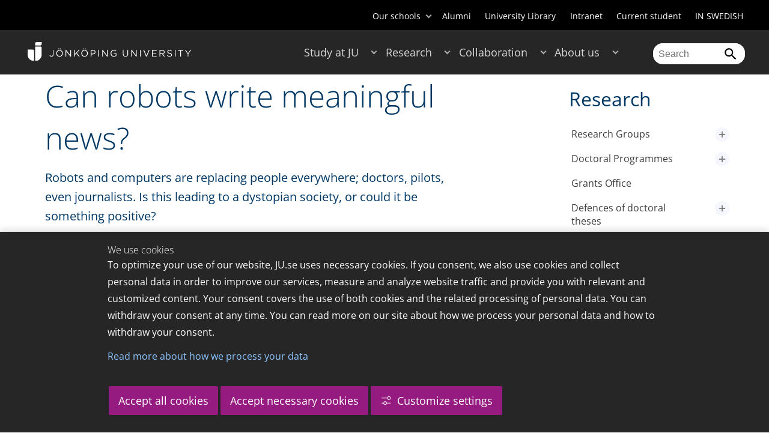

--- FILE ---
content_type: text/html;charset=UTF-8
request_url: https://ju.se/en/research/news/news-archive/2017-03-27-can-robots-write-meaningful-news.html
body_size: 120801
content:
<!DOCTYPE html>
<html lang="en" class="sv-no-js sv-template-article">
<head>
   <meta charset="UTF-8">
   <script nonce="6265c870-f9e5-11f0-a471-ab63e0ac24bb">(function(c){c.add('sv-js');c.remove('sv-no-js');})(document.documentElement.classList)</script>
   <title>Can robots write meaningful news? - Jönköping University</title>
   <link rel="preload" href="/sitevision/system-resource/c17110bc08e48b2c98bf7b6d8e9525e307c2ed8c8aefc8a048d526c7c5ebeae2/js/jquery.js" as="script">
   <link rel="preload" href="/sitevision/system-resource/c17110bc08e48b2c98bf7b6d8e9525e307c2ed8c8aefc8a048d526c7c5ebeae2/envision/envision.js" as="script">
   <link rel="preload" href="/sitevision/system-resource/c17110bc08e48b2c98bf7b6d8e9525e307c2ed8c8aefc8a048d526c7c5ebeae2/js/utils.js" as="script">
   <link rel="preload" href="/sitevision/system-resource/c17110bc08e48b2c98bf7b6d8e9525e307c2ed8c8aefc8a048d526c7c5ebeae2/js/portlets.js" as="script">
                  <meta name="company" content="HJ">
                           <meta name="companyName" content="Jönköping University">
                        <meta name="companyHomepage" content="/en.html">
                     <meta name="publishedAt" content="2017-03-27">
                     <meta name="featureSource" content="">
                        <meta name="contentgroup" content="JU">
               <meta name="viewport" content="width=device-width, initial-scale=1, minimum-scale=1, shrink-to-fit=no">
   <meta name="dcterms.identifier" content="http://ju.se">
   <meta name="dcterms.language" content="en">
   <meta name="dcterms.format" content="text/html">
   <meta name="dcterms.type" content="text">
   <link rel="stylesheet" type="text/css" href="/2.b3cf64012843bc4e2880001270/1769329769571/sitevision-responsive-grids.css">
   <link rel="stylesheet" type="text/css" href="/2.b3cf64012843bc4e2880001270/1769329792776/sitevision-spacing.css">
   
      <link rel="stylesheet" type="text/css" href="/2.b3cf64012843bc4e2880001270/auto/1769342386262/SiteVision.css">
      <link rel="stylesheet" type="text/css" href="/2.b3cf64012843bc4e2880001270/0/3153/SiteVision.css">
   <link rel="stylesheet" type="text/css" href="/sitevision/system-resource/c17110bc08e48b2c98bf7b6d8e9525e307c2ed8c8aefc8a048d526c7c5ebeae2/css/portlets.css">
   <link rel="stylesheet" type="text/css" href="/sitevision/system-resource/c17110bc08e48b2c98bf7b6d8e9525e307c2ed8c8aefc8a048d526c7c5ebeae2/envision/envision.css">

      <link rel="stylesheet" type="text/css" href="/2.b3cf64012843bc4e2880001270/91.301f495814c6eac257b79/1769329793754/0/sv-template-asset.css">
         <link rel="stylesheet" type="text/css" href="/webapp-resource/5.7bf7e80915b0d42e3be1b79/360.5f87bfec19b1becc2c078c07/1768239781058/webapp-assets.css">
      <link rel="stylesheet" type="text/css" href="/webapp-resource/5.7bf7e80915b0d42e3be1b79/360.68da407a19947626c3914ccb/1758300181454/webapp-assets.css">
      <link rel="stylesheet" type="text/css" href="/webapp-resource/5.7bf7e80915b0d42e3be1b79/360.77d5e3e919b1beaf49417ec4/1766166185751/webapp-assets.css">
      <link rel="stylesheet" type="text/css" href="/webapp-resource/5.7bf7e80915b0d42e3be1b79/360.3d2d468617f823a0f452d5c6/1647873765940/webapp-assets.css">
      <script nonce="6265c870-f9e5-11f0-a471-ab63e0ac24bb">!function(t,e){t=t||"docReady",e=e||window;var n=[],o=!1,c=!1;function d(){if(!o){o=!0;for(var t=0;t<n.length;t++)try{n[t].fn.call(window,n[t].ctx)}catch(t){console&&console.error(t)}n=[]}}function a(){"complete"===document.readyState&&d()}e[t]=function(t,e){if("function"!=typeof t)throw new TypeError("callback for docReady(fn) must be a function");o?setTimeout(function(){t(e)},1):(n.push({fn:t,ctx:e}),"complete"===document.readyState?setTimeout(d,1):c||(document.addEventListener?(document.addEventListener("DOMContentLoaded",d,!1),window.addEventListener("load",d,!1)):(document.attachEvent("onreadystatechange",a),window.attachEvent("onload",d)),c=!0))}}("svDocReady",window);</script>
      <script src="/sitevision/system-resource/c17110bc08e48b2c98bf7b6d8e9525e307c2ed8c8aefc8a048d526c7c5ebeae2/js/jquery.js"></script>
      <link rel="alternate" href="http://ju.se/en/research/news/news-archive/2017-03-27-can-robots-write-meaningful-news.html" hreflang="en-GB">
   <link rel="alternate" href="http://ju.se/forskning/nyheter/nyhetsarkiv/2017-03-27-kan-robotar-skriva-meningsfulla-nyheter.html" hreflang="sv-SE">
   
	
	
   <meta name="msvalidate.01" content="6C960D71A31F0255B8C4552555699492" />
   <meta name="facebook-domain-verification" content="fxsygecuvld49and9vv0qup8g2m5bg" />
   <meta name="locale" content="en_GB"/>
<meta name="type" content="sv:article"/>
<meta name="startpage" content="Research"/>
<meta name="theme-color" content="#000000">
<meta name="pagename" content="[2017-03-27] Can robots write meaningful news? - Research"/>
<meta name="depth" content="6"/>
   <script nonce="6265c870-f9e5-11f0-a471-ab63e0ac24bb">
      window.sv = window.sv || {};
      sv.UNSAFE_MAY_CHANGE_AT_ANY_GIVEN_TIME_webAppExternals = {};
      sv.PageContext = {
      pageId: '5.7bf7e80915b0d42e3be1b79',
      siteId: '2.b3cf64012843bc4e2880001270',
      userIdentityId: '',
      userIdentityReadTimeout: 0,
      userLocale: 'en_GB',
      dev: false,
      csrfToken: '',
      html5: true,
      useServerSideEvents: false,
      nodeIsReadOnly: false
      };
   </script>
      <script nonce="6265c870-f9e5-11f0-a471-ab63e0ac24bb">!function(){"use strict";var t,n={},e={},i={};function r(t){return n[t]=n[t]||{instances:[],modules:{},bundle:{}},n[t]}document.querySelector("html").classList.add("js");var s={registerBootstrapData:function(t,n,i,r,s){var a,o=e[t];o||(o=e[t]={}),(a=o[i])||(a=o[i]={}),a[n]={subComponents:r,options:s}},registerInitialState:function(t,n){i[t]=n},registerApp:function(n){var e=n.applicationId,i=r(e);if(t){var s={};s[e]=i,s[e].instances=[n],t.start(s)}else i.instances.push(n)},registerModule:function(t){r(t.applicationId).modules[t.path]=t},registerBundle:function(t){r(t.applicationId).bundle=t.bundle},getRegistry:function(){return n},setAppStarter:function(n){t=n},getBootstrapData:function(t){return e[t]},getInitialState:function(t){return i[t]}};window.AppRegistry=s}();</script>
   <link rel="stylesheet" type="text/css" media="screen,print" href="/webapp-files/juwebstyles/0.0.277/ju.css"></link>
   <script src="/webapp-files/juwebstyles/0.0.277/main.js"></script>
   <meta property="og:title" content="Can robots write meaningful news?" /><meta property="og:url" content="ju.se/en/research/news/news-archive/2017-03-27-can-robots-write-meaningful-news.html" /><meta property="og:description" content="Jönköping University is an international university in the heart of Sweden, known for student entrepreneurship, strong research and successful collaborations." /><meta property="og:image" content="/images/18.7bf7e80915b0d42e3be1af3/1520578348304/inneh%C3%A5llsbild_media.jpg" />
   <script type="application/ld+json">{"@context":"https://schema.org/","headline":"Can robots write meaningful news?","@type":"NewsArticle","datePublished":"2017-03-27T12:03:50","dateModified":"2017-03-27T12:03:50","description":"Jönköping University is an international university in the heart of Sweden, known for student entrepreneurship, strong research and successful collaborations."}</script>
   <link href="/webapp-files/juwebstyles/0.0.277/fonts/open-sans-v36-latin-regular.woff2" rel="preload" as="font" crossorigin=""></link><link href="/webapp-files/juwebstyles/0.0.277/fonts/open-sans-v36-latin-300.woff2" rel="preload" as="font" crossorigin=""></link><link href="/webapp-files/juwebstyles/0.0.277/fonts/open-sans-v36-latin-700.woff2" rel="preload" as="font" crossorigin=""></link><link href="/webapp-files/juwebstyles/0.0.277/fonts/MaterialIcons-Regular.woff2" rel="preload" as="font" crossorigin=""></link><link href="/webapp-files/juwebstyles/0.0.277/fonts/MaterialIcons-Regular.ttf" rel="preload" as="font" crossorigin=""></link>
   <link rel="canonical" href="https://ju.se/en/research/news/news-archive/2017-03-27-can-robots-write-meaningful-news.html"/>
   <meta name="description" content="Jönköping University is an international university in the heart of Sweden, known for student entrepreneurship, strong research and successful collaborations.">
   <meta name="id" content="5.7bf7e80915b0d42e3be1b79">
   
        <meta name="rek:pubdate" content="2017-03-27T12:03:50.000Z">
        <meta name="rek:moddate" content="2017-03-27T12:03:50.000Z">
        
   
            <script nonce="6265c870-f9e5-11f0-a471-ab63e0ac24bb">
                window.__rekai = window.__rekai || {};
                window.__rekai.nonce = '6265c870-f9e5-11f0-a471-ab63e0ac24bb';
                window.__rekai.appdata = {
                    uuid: 'b5b9a769',
                    
                    initSvAutoComplete: false,
                    svAutoCompleteToTarget: false,
                    svAutoCompleteQna: false,
                    svAutoCompleteShowAllBtn: false,
                    isDevEnvironment: false,
                    consent: {
                        hasRekaiConsent: false,
                        hasAcceptedRekaiConsent: false,
                        hasPendingUserConsents: true
                    }
                };
            </script>
            
   <script src="https://static.rekai.se/b5b9a769.js" defer></script>
<script>NS_CSM_td=377623832;NS_CSM_pd=275116665;NS_CSM_u="/clm10";NS_CSM_col="AAAAAAUA0JS04JoRl0rIFBe19rabhnyNOu9P/hs3ycdN2qV1mwirjVzVd7/y7wI0sq80ukcbQN/lU85x5/M0fHCbPj9y";</script><script type="text/javascript">function sendTimingInfoInit(){setTimeout(sendTimingInfo,0)}function sendTimingInfo(){var wp=window.performance;if(wp){var c1,c2,t;c1=wp.timing;if(c1){var cm={};cm.ns=c1.navigationStart;if((t=c1.unloadEventStart)>0)cm.us=t;if((t=c1.unloadEventEnd)>0)cm.ue=t;if((t=c1.redirectStart)>0)cm.rs=t;if((t=c1.redirectEnd)>0)cm.re=t;cm.fs=c1.fetchStart;cm.dls=c1.domainLookupStart;cm.dle=c1.domainLookupEnd;cm.cs=c1.connectStart;cm.ce=c1.connectEnd;if((t=c1.secureConnectionStart)>0)cm.scs=t;cm.rqs=c1.requestStart;cm.rss=c1.responseStart;cm.rse=c1.responseEnd;cm.dl=c1.domLoading;cm.di=c1.domInteractive;cm.dcls=c1.domContentLoadedEventStart;cm.dcle=c1.domContentLoadedEventEnd;cm.dc=c1.domComplete;if((t=c1.loadEventStart)>0)cm.ls=t;if((t=c1.loadEventEnd)>0)cm.le=t;cm.tid=NS_CSM_td;cm.pid=NS_CSM_pd;cm.ac=NS_CSM_col;var xhttp=new XMLHttpRequest();if(xhttp){var JSON=JSON||{};JSON.stringify=JSON.stringify||function(ob){var t=typeof(ob);if(t!="object"||ob===null){if(t=="string")ob='"'+ob+'"';return String(ob);}else{var n,v,json=[],arr=(ob&&ob.constructor==Array);for(n in ob){v=ob[n];t=typeof(v);if(t=="string")v='"'+v+'"';else if(t=="object"&&v!==null)v=JSON.stringify(v);json.push((arr?"":'"'+n+'":')+String(v));}return(arr?"[":"{")+String(json)+(arr?"]":"}");}};xhttp.open("POST",NS_CSM_u,true);xhttp.send(JSON.stringify(cm));}}}}if(window.addEventListener)window.addEventListener("load",sendTimingInfoInit,false);else if(window.attachEvent)window.attachEvent("onload",sendTimingInfoInit);else window.onload=sendTimingInfoInit;</script></head>
<body class=" sv-responsive sv-theme-JUtheme env-m-around--0">
<div  id="svid10_17f1389d14c4be24ce118b32" class="sv-layout"><div class="sv-vertical sv-layout sv-skip-spacer sv-template-layout" id="svid10_415ba30518d3ac548292a655"><div class="sv-vertical sv-layout sv-skip-spacer sv-template-layout" id="svid93_415ba30518d3ac548292a656"><div class="sv-custom-module sv-marketplace-sitevision-cookie-consent sv-skip-spacer sv-template-portlet
" lang="en" id="svid12_415ba30518d3ac548292a0bf"><div id="Cookiebanner"><!-- Cookie-banner --></div><div data-cid="12.415ba30518d3ac548292a0bf"></div><script nonce="6265c870-f9e5-11f0-a471-ab63e0ac24bb" >AppRegistry.registerBootstrapData('12.415ba30518d3ac548292a0bf','12.415ba30518d3ac548292a0bf','AGNOSTIC_RENDERER');</script><script nonce="6265c870-f9e5-11f0-a471-ab63e0ac24bb">AppRegistry.registerInitialState('12.415ba30518d3ac548292a0bf',{"settings":{"displayType":"bannerBottom","message":"To optimize your use of our website, JU.se uses necessary cookies. If you consent, we also use cookies and collect personal data in order to improve our services, measure and analyze website traffic and provide you with relevant and customized content. Your consent covers the use of both cookies and the related processing of personal data. You can withdraw your consent at any time. You can read more on our site about how we process your personal data and how to withdraw your consent.","settingsSubTitle":"Customize cookie settings","cookiePolicyUri":"/en/about-us/about-the-website/personal-data-processing-at-jonkoping-university-gdpr.html","title":"We use cookies","cookiePolicyLinkText":"Read more about how we process your data","usePolicyPage":true,"manageButtonText":"Hantera cookies","buttonType":"acceptAllAndNecessary","openLinkInNewTab":false,"usePiwikPro":false},"categories":[{"id":"necessary","title":"Necessary cookies","description":"Keeps our services secure and working properly. Therefore, they cannot be deactivated.","hasConsent":true},{"id":"functional","title":"Functional cookies","description":"Functional cookies ensure the proper functioning of the website by enabling basic functions such as page navigation and access to secure areas of the website, etc. The website cannot function properly without these cookies.","hasConsent":false,"cookies":["cookies-functional"]},{"id":"analytics","title":"Analytics cookies","description":"Provides us with information about how our website is used. This enables us to maintain, operate and improve the user experience.","hasConsent":false,"cookies":["cookies-analytics"]},{"id":"marketing","title":"Marketing cookies","description":"Marketing cookies are used to track visitors to the site in order to later deliver relevant and engaging advertisements to the individual user.","hasConsent":false,"cookies":["cookies-advertisement"]}],"displayOptions":{"consentOpen":true,"settingsOpen":false},"baseHeadingLevel":2,"customButtonTexts":{"acceptAllCookies":"Accept all cookies","acceptNecessaryCookies":"Accept necessary cookies","settings":"Settings","saveAndAccept":"Save and accept"},"useCustomButtonTexts":true});</script>
<script nonce="6265c870-f9e5-11f0-a471-ab63e0ac24bb">AppRegistry.registerApp({applicationId:'marketplace.sitevision.cookie-consent|1.11.8',htmlElementId:'svid12_415ba30518d3ac548292a0bf',route:'/',portletId:'12.415ba30518d3ac548292a0bf',locale:'en',defaultLocale:'en',webAppId:'marketplace.sitevision.cookie-consent',webAppVersion:'1.11.8',webAppAopId:'360.5f87bfec19b1becc2c078c07',webAppImportTime:'1768239781058',requiredLibs:{"react":"18.3.1"},childComponentStateExtractionStrategy:'BY_ID'});</script></div>
<div class="sv-custom-module sv-cookie-loader sv-template-portlet
" id="svid12_415ba30518d3ac548292a0bd"><div id="Cookieloader"><!-- Cookie loader --></div><div data-cid="12.415ba30518d3ac548292a0bd"></div><script nonce="6265c870-f9e5-11f0-a471-ab63e0ac24bb" >AppRegistry.registerBootstrapData('12.415ba30518d3ac548292a0bd','12.415ba30518d3ac548292a0bd','AGNOSTIC_RENDERER');</script><script nonce="6265c870-f9e5-11f0-a471-ab63e0ac24bb">AppRegistry.registerInitialState('12.415ba30518d3ac548292a0bd',{"consentCookies":{"necessary":{"identifier":"cookies-necessary","consent":false,"code":""},"functional":{"identifier":"cookies-functional","consent":false,"code":"\u003cscript>\ngtag('consent', 'update', {'functional_storage': 'granted'});\n\u003c/script>"},"analytics":{"identifier":"cookies-analytics","consent":false,"code":"\u003cscript>\ngtag('consent', 'update', {'analytics_storage': 'granted'});\n\u003c/script>"},"advertisement":{"identifier":"cookies-advertisement","consent":false,"code":"\u003cscript>\ngtag('consent', 'update', {'ad_storage': 'granted'});\ngtag('consent', 'update', {'ad_user_data': 'granted'});\ngtag('consent', 'update', {'ad_personalization': 'granted'});\n\u003c/script>"},"other":{"identifier":"cookies-other","consent":false,"code":""}},"initConsent":false,"headScript":"/download/18.7053f2918c76b81504497f/1714984847839/googleTagManagerHead.js","bodyScript":"","reload":true,"hook":true,"debug":false});</script>
<script nonce="6265c870-f9e5-11f0-a471-ab63e0ac24bb">AppRegistry.registerApp({applicationId:'cookie-loader|0.0.3',htmlElementId:'svid12_415ba30518d3ac548292a0bd',route:'/',portletId:'12.415ba30518d3ac548292a0bd',locale:'en-GB',defaultLocale:'en',webAppId:'cookie-loader',webAppVersion:'0.0.3',webAppAopId:'360.415ba30518d3ac54829d602',webAppImportTime:'1706703109501',requiredLibs:{"react":"17.0.2"}});</script></div>
</div>
</div>
<div class="sv-script-portlet sv-portlet sv-template-portlet
" id="svid12_35c4ac0b1748baca6cc164b5"><div id="Skiplink"><!-- Skip link --></div><nav class="ju-skip-link">
  <a class="ju-skip-link__link" href="#Mittenspalt">Skip to main content</a>
  <a class="ju-skip-link__link" href="#Megameny">Skip to main menu</a>
    <a class="ju-skip-link__link" href="#Meny-0">Skip to content menu</a>   
    <a class="ju-skip-link__link" href="https://ju.se/om-oss/om-webbplatsen/tillganglighet.html">Report error</a>
</nav></div>
<div role="navigation" aria-label="Top menu" class="sv-vertical sv-layout sv-template-layout" id="svid10_aeca3f3172bba2fe7a2dfa6"><div class="sv-vertical sv-layout ju-top-header sv-skip-spacer sv-template-layout" id="svid93_aeca3f3172bba2fe7a2dfa7"><div role="navigation" aria-label="top navigation" class="sv-fixed-fluid-grid sv-grid-a1200 sv-layout sv-hide-smartphone sv-skip-spacer sv-template-layout" id="svid10_aeca3f3172bba2fe7a2dfa8"><div class="sv-row sv-layout sv-skip-spacer sv-template-layout" id="svid10_aeca3f3172bba2fe7a2dfa9"><div class="sv-layout sv-skip-spacer sv-column-12 sv-template-layout" id="svid10_aeca3f3172bba2fe7a2dfaa"><div class="sv-script-portlet sv-portlet sv-skip-spacer sv-template-portlet
 c100283"  id="svid12_aeca3f3172bba2fe7a2e371"><div id="Verktyg"><!-- Verktyg --></div><div class="ju-schools">   
            <button>Our schools</button>
      <ul id="ju-schools-list">
         <li><a href="https://ju.se/en/about-us/school-of-health-and-welfare.html">School of Health and Welfare</a></li>
         <li><a href="https://ju.se/en/about-us/school-of-education-and-communication.html">School of Education and Communication</a></li>
         <li><a href="https://ju.se/en/about-us/school-of-engineering.html">School of Engineering</a></li>
         <li><a href="https://ju.se/en/about-us/jonkoping-international-business-school.html">Jönköping International Business School</a></li>
         <li><a href="https://ju.se/en/about-us/jonkoping-university-enterprise.html">Jönköping University Enterprise</a></li>         
      </ul>
      </div>
<ul class="ju-tools">
     <li class="sv-inline"><a href="https://ju.se/en/alumni.html" title="Alumni">Alumni</a></li>
        <li class="sv-inline"><a href="https://ju.se/library" title="University Library">University Library</a></li>
        <li class="sv-inline"><a href="https://intranet.hj.se/intranet/en/" title="Intranet" target="_blank">Intranet</a></li>
        <li class="sv-inline"><a href="https://ju.se/student/en.html" title="Current student">Current student</a></li>
        <li class="sv-inline"> <a id="internationallink" hreflang="sv" lang="sv" href="/forskning/nyheter/nyhetsarkiv/2017-03-27-kan-robotar-skriva-meningsfulla-nyheter.html" title="IN SWEDISH">IN SWEDISH</a></li>
  </ul></div>
</div>
</div>
</div>
</div>
</div>
<header class="sv-vertical sv-layout sv-template-layout" id="svid10_aeca3f3172bba2fe7a2e54b"><div class="sv-fixed-fluid-grid sv-grid-a1200 sv-layout sv-skip-spacer sv-template-layout" id="svid10_aeca3f3172bba2fe7a2e527"><div class="sv-row sv-layout sv-skip-spacer sv-template-layout" id="svid10_aeca3f3172bba2fe7a2e528"><div class="sv-vertical sv-layout sv-skip-spacer sv-template-layout" id="svid93_aeca3f3172bba2fe7a2e529"><div class="sv-layout smartphone-column-margins sv-skip-spacer sv-column-3 sv-template-layout" id="svid10_aeca3f3172bba2fe7a2e52a"><div class="sv-vertical sv-layout sv-skip-spacer sv-template-layout" id="svid10_aeca3f3172bba2fe7a2e52b"><div class="sv-script-portlet sv-portlet sv-skip-spacer sv-template-portlet
" id="svid12_aeca3f3172bba2fe7a2e52c"><div id="LogotypScript"><!-- Logotyp Script --></div><a href="https://ju.se/en.html" title="Go to start page" id="ju-logo"><img src="/images/18.1f159f21196f185d27d56208/1748847601071/ju_logo_white.svg" class="sv-noborder sv-svg c99837"  alt="Jönköping University"></a></div>
</div>
</div>
<div class="sv-layout sv-column-7 sv-template-layout c100276"  id="svid10_aeca3f3172bba2fe7a2e52d"><div class="sv-jcrmenu-portlet sv-portlet sv-skip-spacer sv-template-portlet
 c100269"  id="svid12_aeca3f3172bba2fe7a2e52e"><div id="Meny"><!-- Meny --></div><button id="Megameny"></button>







     
    
  
	<nav aria-label="Main menu">
 <ul class="ju-megamenu">
     
  	
    <li class="sv-inline ">
	 	 <a href="https://ju.se/en/study-at-ju.html" class="dummybody c100246" >Study at JU</a>
	<button aria-expanded="false" aria-label="Expand submenu for Study at JU" title="Expand submenu for Study at JU" class="toggler"></button>		  
        	 <ul>
	 		
		<li class="sv-inline    ">
		    		 		    		    <a href="https://ju.se/en/study-at-ju/our-programmes.html" class="dummybody c100246" >Our programmes</a>									   
  		   			  <button aria-label="Expand submenu for Our programmes" title="Expand submenu for Our programmes" tabindex="-1" class="toggler  "></button>				   
		    	<ul class="extra">
               <li class="ju-hide-desktop">Laddar</li>
         	</ul>
			</li>
	 		
		<li class="sv-inline    ">
		    		 		    		    <a href="https://ju.se/en/study-at-ju/application-and-admission.html" class="dummybody c100246" >JU Direct Application</a>									   
  		   			  <button aria-label="Expand submenu for Application and Admission" title="Expand submenu for Application and Admission" tabindex="-1" class="toggler  "></button>				   
		    	<ul class="extra">
               <li class="ju-hide-desktop">Laddar</li>
         	</ul>
			</li>
	 		
		<li class="sv-inline    ">
		    		 		    		    <a href="https://ju.se/en/study-at-ju/become-an-exchange-student.html" class="dummybody c100246" >Become an exchange student</a>									   
  		   			  <button aria-label="Expand submenu for Become an exchange student" title="Expand submenu for Become an exchange student" tabindex="-1" class="toggler  "></button>				   
		    	<ul class="extra">
               <li class="ju-hide-desktop">Laddar</li>
         	</ul>
			</li>
	 		
		<li class="sv-inline    ">
		    		 		    		    <a href="https://ju.se/en/study-at-ju/accommodation-and-arrival.html" class="dummybody c100246" >Accommodation and Arrival</a>									   
  		   			  <button aria-label="Expand submenu for Accommodation and Arrival" title="Expand submenu for Accommodation and Arrival" tabindex="-1" class="toggler  "></button>				   
		    	<ul class="extra">
               <li class="ju-hide-desktop">Laddar</li>
         	</ul>
			</li>
	 		
		<li class="sv-inline    ">
		    		 		    		    <a href="https://ju.se/en/study-at-ju/after-admission.html" class="dummybody c100246" >After Admission</a>									   
  		   			  <button aria-label="Expand submenu for After Admission" title="Expand submenu for After Admission" tabindex="-1" class="toggler  "></button>				   
		    	<ul class="extra">
               <li class="ju-hide-desktop">Laddar</li>
         	</ul>
			</li>
	 		
		<li class="sv-inline    ">
		    		 		    		    <a href="https://ju.se/en/study-at-ju/after-graduation.html" class="dummybody c100246" >After Graduation</a>									   
  		   			  <button aria-label="Expand submenu for After Graduation" title="Expand submenu for After Graduation" tabindex="-1" class="toggler  "></button>				   
		    	<ul class="extra">
               <li class="ju-hide-desktop">Laddar</li>
         	</ul>
			</li>
	 		
		<li class="sv-inline    ">
		    		 		    		    <a href="https://ju.se/en/study-at-ju/meet-us.html" class="dummybody c100246" >Meet us</a>									   
  		   			  <button aria-label="Expand submenu for Meet us" title="Expand submenu for Meet us" tabindex="-1" class="toggler  "></button>				   
		    	<ul class="extra">
               <li class="ju-hide-desktop">Laddar</li>
         	</ul>
			</li>
	 		
		<li class="sv-inline    ">
		    		 		    		    <a href="https://ju.se/en/study-at-ju/why-jonkoping-university.html" class="dummybody c100246" >Why Jönköping University?</a>									   
  		   		</li>
	 		
		<li class="sv-inline    ">
		    		 		    		    <a href="https://ju.se/en/study-at-ju/our-programmes/pathway-programmes.html" class="dummybody c100246" >Pathway programmes</a>									   
  		   		</li>
	 		
		<li class="sv-inline    ">
		    		 		    		    <a href="https://ju.se/en/study-at-ju/our-programmes/summer-programmes.html" class="dummybody c100246" >Summer programmes</a>									   
  		   		</li>
	 		
		<li class="sv-inline    ">
		    		 		    		    <a href="https://ju.se/en/study-at-ju/mooc.html" class="dummybody c100246" >Massive Open Online Courses</a>									   
  		   			  <button aria-label="Expand submenu for MOOC" title="Expand submenu for MOOC" tabindex="-1" class="toggler  "></button>				   
		    	<ul class="extra">
               <li class="ju-hide-desktop">Laddar</li>
         	</ul>
			</li>
	 		
		<li class="sv-inline    ">
		    		 		    		    <a href="https://ju.se/en/study-at-ju/commissioned-education.html" class="dummybody c100246" >Commissioned Education</a>									   
  		   			  <button aria-label="Expand submenu for Commissioned Education" title="Expand submenu for Commissioned Education" tabindex="-1" class="toggler  "></button>				   
		    	<ul class="extra">
               <li class="ju-hide-desktop">Laddar</li>
         	</ul>
			</li>
	 	 </ul>
      </li>
    
  	
    <li class="sv-inline  active ">
	 	 <a href="https://ju.se/en/research.html" class="dummybody c100246" >Research</a>
	<button aria-expanded="false" aria-label="Expand submenu for Research" title="Expand submenu for Research" class="toggler"></button>		  
        	 <ul>
	 		
		<li class="sv-inline    ">
		    		 		    		    <a href="https://ju.se/en/research/research-groups.html" class="dummybody c100246" >Research Groups</a>									   
  		   			  <button aria-label="Expand submenu for Research Groups" title="Expand submenu for Research Groups" tabindex="-1" class="toggler  "></button>				   
		    	<ul class="extra">
               <li class="ju-hide-desktop">Laddar</li>
         	</ul>
			</li>
	 		
		<li class="sv-inline    ">
		    		 		    		    <a href="https://ju.se/en/research/doctoral-programmes.html" class="dummybody c100246" >Doctoral Programmes</a>									   
  		   			  <button aria-label="Expand submenu for Doctoral Programmes" title="Expand submenu for Doctoral Programmes" tabindex="-1" class="toggler  "></button>				   
		    	<ul class="extra">
               <li class="ju-hide-desktop">Laddar</li>
         	</ul>
			</li>
	 		
		<li class="sv-inline    ">
		    		 		    		    <a href="https://ju.se/en/research/grants-office.html" class="dummybody c100246" >Grants Office</a>									   
  		   		</li>
	 		
		<li class="sv-inline    ">
		    		 		    		    <a href="https://ju.se/en/research/defences-of-doctoral-theses.html" class="dummybody c100246" >Defences of doctoral theses</a>									   
  		   			  <button aria-label="Expand submenu for Defences of doctoral theses" title="Expand submenu for Defences of doctoral theses" tabindex="-1" class="toggler  "></button>				   
		    	<ul class="extra">
               <li class="ju-hide-desktop">Laddar</li>
         	</ul>
			</li>
	 		
		<li class="sv-inline    ">
		    		 		    		    <a href="https://ju.se/en/research/publications.html" class="dummybody c100246" >Publications</a>									   
  		   		</li>
	 		
		<li class="sv-inline    ">
		    		 		    		    <a href="https://ju.se/en/about-us/work-at-jonkoping-university/hr-strategy-for-researchers.html" class="dummybody c100246" >HR Strategy for Researchers</a>									   
  		   		</li>
	 		
		<li class="sv-inline    ">
		    		 		    		    <a href="https://ju.se/en/research/long-reads.html" class="dummybody c100246" >Long reads</a>									   
  		   		</li>
	 		
		<li class="sv-inline    ">
		    		 		    		    <a href="https://ju.se/en/research/ju-researchers-on-the-war-in-ukraine.html" class="dummybody c100246" >JU researchers on the war in Ukraine</a>									   
  		   		</li>
	 	 </ul>
      </li>
    
  	
    <li class="sv-inline ">
	 	 <a href="https://ju.se/en/collaboration.html" class="dummybody c100246" >Collaboration</a>
	<button aria-expanded="false" aria-label="Expand submenu for Collaboration" title="Expand submenu for Collaboration" class="toggler"></button>		  
        	 <ul>
	 		
		<li class="sv-inline    ">
		    		 		    		    <a href="https://ju.se/en/collaboration/collaborate-with-our-students.html" class="dummybody c100246" >Collaborate with our students</a>									   
  		   			  <button aria-label="Expand submenu for Collaborate with our students" title="Expand submenu for Collaborate with our students" tabindex="-1" class="toggler  "></button>				   
		    	<ul class="extra">
               <li class="ju-hide-desktop">Laddar</li>
         	</ul>
			</li>
	 		
		<li class="sv-inline    ">
		    		 		    		    <a href="https://ju.se/en/collaboration/collaborate-with-our-researchers.html" class="dummybody c100246" >Collaborate with our researchers</a>									   
  		   			  <button aria-label="Expand submenu for Collaborate with our researchers" title="Expand submenu for Collaborate with our researchers" tabindex="-1" class="toggler  "></button>				   
		    	<ul class="extra">
               <li class="ju-hide-desktop">Laddar</li>
         	</ul>
			</li>
	 		
		<li class="sv-inline    ">
		    		 		    		    <a href="https://ju.se/en/study-at-ju/commissioned-education.html" class="dummybody c100246" >Commissioned Education</a>									   
  		   		</li>
	 		
		<li class="sv-inline    ">
		    		 		    		    <a href="https://ju.se/en/collaboration/partners.html" class="dummybody c100246" >Partners</a>									   
  		   			  <button aria-label="Expand submenu for Partners" title="Expand submenu for Partners" tabindex="-1" class="toggler  "></button>				   
		    	<ul class="extra">
               <li class="ju-hide-desktop">Laddar</li>
         	</ul>
			</li>
	 		
		<li class="sv-inline    ">
		    		 		    		    <a href="https://ju.se/en/collaboration/international-collaborations.html" class="dummybody c100246" >International Collaborations</a>									   
  		   			  <button aria-label="Expand submenu for International Collaborations" title="Expand submenu for International Collaborations" tabindex="-1" class="toggler  "></button>				   
		    	<ul class="extra">
               <li class="ju-hide-desktop">Laddar</li>
         	</ul>
			</li>
	 		
		<li class="sv-inline    ">
		    		 		    		    <a href="https://ju.se/en/collaboration/events-and-conferences.html" class="dummybody c100246" >Events and Conferences</a>									   
  		   			  <button aria-label="Expand submenu for Events and Conferences" title="Expand submenu for Events and Conferences" tabindex="-1" class="toggler  "></button>				   
		    	<ul class="extra">
               <li class="ju-hide-desktop">Laddar</li>
         	</ul>
			</li>
	 		
		<li class="sv-inline    ">
		    		 		    		    <a href="https://ju.se/en/collaboration/collaborate-with-our-students/advertise-to-students.html" class="dummybody c100246" >Advertise to students</a>									   
  		   		</li>
	 		
		<li class="sv-inline    ">
		    		 		    		    <a href="https://ju.se/portal/educate/en.html" class="dummybody c100246" >EDUCATE - Educator Centre</a>									   
  		   		</li>
	 	 </ul>
      </li>
    
  	
    <li class="sv-inline ">
	 	 <a href="https://ju.se/en/about-us.html" class="dummybody c100246" >About us</a>
	<button aria-expanded="false" aria-label="Expand submenu for About us" title="Expand submenu for About us" class="toggler"></button>		  
        	 <ul>
	 		
		<li class="sv-inline    ">
		    		 		    		    <a href="https://ju.se/en/about-us/jonkoping-university.html" class="dummybody c100246" >Jönköping University</a>									   
  		   		</li>
	 		
		<li class="sv-inline  indented    ">
		    		 		    		    <a href="https://ju.se/en/about-us/school-of-health-and-welfare.html" class="dummybody c100246" >School of Health and Welfare</a>									   
  		   			  <button aria-label="Expand submenu for School of Health and Welfare" title="Expand submenu for School of Health and Welfare" tabindex="-1" class="toggler  "></button>				   
		    	<ul class="extra">
               <li class="ju-hide-desktop">Laddar</li>
         	</ul>
			</li>
	 		
		<li class="sv-inline  indented    ">
		    		 		    		    <a href="https://ju.se/en/about-us/school-of-education-and-communication.html" class="dummybody c100246" >School of Education and Communication</a>									   
  		   			  <button aria-label="Expand submenu for School of Education and Communication" title="Expand submenu for School of Education and Communication" tabindex="-1" class="toggler  "></button>				   
		    	<ul class="extra">
               <li class="ju-hide-desktop">Laddar</li>
         	</ul>
			</li>
	 		
		<li class="sv-inline  indented    ">
		    		 		    		    <a href="https://ju.se/en/about-us/jonkoping-international-business-school.html" class="dummybody c100246" >Jönköping International Business School</a>									   
  		   			  <button aria-label="Expand submenu for Jönköping International Business School" title="Expand submenu for Jönköping International Business School" tabindex="-1" class="toggler  "></button>				   
		    	<ul class="extra">
               <li class="ju-hide-desktop">Laddar</li>
         	</ul>
			</li>
	 		
		<li class="sv-inline  indented    ">
		    		 		    		    <a href="https://ju.se/en/about-us/school-of-engineering.html" class="dummybody c100246" >School of Engineering</a>									   
  		   			  <button aria-label="Expand submenu for School of Engineering" title="Expand submenu for School of Engineering" tabindex="-1" class="toggler  "></button>				   
		    	<ul class="extra">
               <li class="ju-hide-desktop">Laddar</li>
         	</ul>
			</li>
	 		
		<li class="sv-inline  indented    ">
		    		 		    		    <a href="https://ju.se/en/about-us/jonkoping-university-enterprise.html" class="dummybody c100246" >Jönköping University Enterprise</a>									   
  		   			  <button aria-label="Expand submenu for Jönköping University Enterprise" title="Expand submenu for Jönköping University Enterprise" tabindex="-1" class="toggler  "></button>				   
		    	<ul class="extra">
               <li class="ju-hide-desktop">Laddar</li>
         	</ul>
			</li>
	 		
		<li class="sv-inline  indented    ">
		    		 		    		    <a href="https://ju.se/en/about-us/university-services.html" class="dummybody c100246" >University Services</a>									   
  		   			  <button aria-label="Expand submenu for University Services" title="Expand submenu for University Services" tabindex="-1" class="toggler  "></button>				   
		    	<ul class="extra">
               <li class="ju-hide-desktop">Laddar</li>
         	</ul>
			</li>
	 		
		<li class="sv-inline    ">
		    		 		    		    <a href="https://ju.se/en/about-us/organization-and-governance.html" class="dummybody c100246" >Organization and Governance</a>									   
  		   			  <button aria-label="Expand submenu for Organization and Governance" title="Expand submenu for Organization and Governance" tabindex="-1" class="toggler  "></button>				   
		    	<ul class="extra">
               <li class="ju-hide-desktop">Laddar</li>
         	</ul>
			</li>
	 		
		<li class="sv-inline    ">
		    		 		    		    <a href="https://ju.se/en/about-us/vision-and-target-areas.html" class="dummybody c100246" >Vision and Target Areas</a>									   
  		   			  <button aria-label="Expand submenu for Vision and Target Areas" title="Expand submenu for Vision and Target Areas" tabindex="-1" class="toggler  "></button>				   
		    	<ul class="extra">
               <li class="ju-hide-desktop">Laddar</li>
         	</ul>
			</li>
	 		
		<li class="sv-inline    ">
		    		 		    		    <a href="https://ju.se/en/about-us/facts-and-figures.html" class="dummybody c100246" >Facts and Figures</a>									   
  		   			  <button aria-label="Expand submenu for Facts and Figures" title="Expand submenu for Facts and Figures" tabindex="-1" class="toggler  "></button>				   
		    	<ul class="extra">
               <li class="ju-hide-desktop">Laddar</li>
         	</ul>
			</li>
	 		
		<li class="sv-inline    ">
		    		 		    		    <a href="https://ju.se/en/about-us/contact-and-press.html" class="dummybody c100246" >Contact and Press</a>									   
  		   			  <button aria-label="Expand submenu for Contact and Press" title="Expand submenu for Contact and Press" tabindex="-1" class="toggler  "></button>				   
		    	<ul class="extra">
               <li class="ju-hide-desktop">Laddar</li>
         	</ul>
			</li>
	 		
		<li class="sv-inline    ">
		    		 		    		    <a href="https://ju.se/en/about-us/work-at-jonkoping-university.html" class="dummybody c100246" >Work at Jönköping University</a>									   
  		   			  <button aria-label="Expand submenu for Work at Jönköping University" title="Expand submenu for Work at Jönköping University" tabindex="-1" class="toggler  "></button>				   
		    	<ul class="extra">
               <li class="ju-hide-desktop">Laddar</li>
         	</ul>
			</li>
	 		
		<li class="sv-inline    ">
		    		 		    		    <a href="https://ju.se/en/about-us/brand-portal.html" class="dummybody c100246" >Brand portal</a>									   
  		   			  <button aria-label="Expand submenu for Brand portal" title="Expand submenu for Brand portal" tabindex="-1" class="toggler  "></button>				   
		    	<ul class="extra">
               <li class="ju-hide-desktop">Laddar</li>
         	</ul>
			</li>
	 	 </ul>
      </li>
    
    
	   
	   
<li class="sv-inline ju-hide-desktop">
  <a href="#" onclick="$('.toggler',$(this).parent()).click();" class="dummybody">Entrances</a>		   
	<button title="Expand" class="toggler">			   
	</button>		   
  <ul>
<li><a href="/en/alumni">Alumni</a></li><li><a href="/bibl/en">Library</a></li>
<li><a href="https://intranet.hj.se">Intranet</a></li><li><a href="/student/en">Student</a></li>
  </ul>
</li>		
    <li class="sv-inline ju-hide-desktop langswitch" >          
              <a id="transswe" href="/forskning/nyheter/nyhetsarkiv/2017-03-27-kan-robotar-skriva-meningsfulla-nyheter.html" lang="sv" hreflang="sv">På svenska</a>
           </li> 
		
</ul>
</nav>
</div>
</div>
<div class="sv-layout sv-column-2 sv-template-layout" id="svid10_aeca3f3172bba2fe7a2e52f"><div class="sv-vertical sv-layout sv-skip-spacer sv-template-layout c100274"  id="svid10_aeca3f3172bba2fe7a2e530"><div class="sv-custom-module sv-sok-dynamic sv-skip-spacer sv-template-portlet
" id="svid12_209e328217fdf3e09b34bc9"><div id="searchwebapp"><!-- search-webapp --></div><div data-cid="854b0fcc-fb77-787f-164b-7ba13500e678"><script type="text/javascript" src="/webapp-files/5.7bf7e80915b0d42e3be1b79/360.6e7d594919903da225c548/1756713726208/main.js">
</script>

<div class="app">

</div></div><script nonce="6265c870-f9e5-11f0-a471-ab63e0ac24bb">AppRegistry.registerBootstrapData('12.209e328217fdf3e09b34bc9','854b0fcc-fb77-787f-164b-7ba13500e678','main',[],undefined);</script><script nonce="6265c870-f9e5-11f0-a471-ab63e0ac24bb">AppRegistry.registerInitialState('12.209e328217fdf3e09b34bc9',{"locale":"en","staff":"show","params":{},"template":"ajax3","facets":{"current":{"company.keyword":[],"contentgroup.keyword":[],"type.keyword":[]},"default":{"company.keyword":[],"contentgroup.keyword":[],"type.keyword":[]}},"config":{"title":"","locale":"en","searchpage":"/sok.html","enSearchPage":"/en/search.html"},"searchurl":{"/search":"/appresource/5.7bf7e80915b0d42e3be1b79/12.209e328217fdf3e09b34bc9/search","/person":"/appresource/5.7bf7e80915b0d42e3be1b79/12.209e328217fdf3e09b34bc9/person","/ajax":"/appresource/5.7bf7e80915b0d42e3be1b79/12.209e328217fdf3e09b34bc9/ajax","/related":"/appresource/5.7bf7e80915b0d42e3be1b79/12.209e328217fdf3e09b34bc9/related"},"route":"/"});</script>
<script nonce="6265c870-f9e5-11f0-a471-ab63e0ac24bb">AppRegistry.registerApp({applicationId:'sok-dynamic|0.0.30',htmlElementId:'svid12_209e328217fdf3e09b34bc9',route:'/',portletId:'12.209e328217fdf3e09b34bc9',locale:'en-GB',defaultLocale:'en',webAppId:'sok-dynamic',webAppVersion:'0.0.30',webAppAopId:'360.6e7d594919903da225c548',webAppImportTime:'1756713726208',requiredLibs:{},childComponentStateExtractionStrategy:'BY_ID'});</script></div>
</div>
</div>
</div>
</div>
</div>
</header>
<main class="sv-vertical sv-layout sv-template-layout c100257"  id="svid10_17f1389d14c4be24ce118b34"><div class="sv-vertical sv-layout sv-skip-spacer sv-template-layout c100242"  id="svid10_301f495814c6eac257bf851"><div class="sv-vertical sv-layout sv-skip-spacer sv-template-layout" id="svid10_29ebc254170aa82c5bd508e"><div class="sv-vertical sv-layout sv-skip-spacer sv-template-layout" id="svid93_29ebc254170aa82c5bd508f"><div class="sv-custom-module sv-feature-webapp sv-skip-spacer sv-template-portlet
 c100247"  id="svid12_3d2d468617f823a0f452cdc3"><div id="featurewebapp"><!-- feature-webapp --></div><div data-cid="6128615f-f854-782a-c164-e2b006c45ec7"></div><script nonce="6265c870-f9e5-11f0-a471-ab63e0ac24bb">AppRegistry.registerBootstrapData('12.3d2d468617f823a0f452cdc3','6128615f-f854-782a-c164-e2b006c45ec7','main',[],undefined);</script><script nonce="6265c870-f9e5-11f0-a471-ab63e0ac24bb">AppRegistry.registerInitialState('12.3d2d468617f823a0f452cdc3',{"page":null,"image":false,"featuretext":"","route":"/"});</script>
<script nonce="6265c870-f9e5-11f0-a471-ab63e0ac24bb">AppRegistry.registerApp({applicationId:'feature-webapp|0.0.2',htmlElementId:'svid12_3d2d468617f823a0f452cdc3',route:'/',portletId:'12.3d2d468617f823a0f452cdc3',locale:'en-GB',defaultLocale:'en',webAppId:'feature-webapp',webAppVersion:'0.0.2',webAppAopId:'360.3d2d468617f823a0f452d5c6',webAppImportTime:'1647873765940',requiredLibs:{},childComponentStateExtractionStrategy:'BY_ID'});</script></div>
</div>
</div>
<div class="sv-script-portlet sv-portlet sv-template-portlet
" id="svid12_3338e021505bc9159a14de9"><div id="EmergencyInformation"><!-- Emergency Information --></div>   <style>
      .importantInfo {
         padding:10px;
         text-align:center;
      }

      .importantInfo > .container {
         max-width:1200px;
         margin:auto;
         text-align:left;
         background-color: white;
         padding: 20px;      
         margin:0 auto 20px auto;
         border: 1px solid #989898;      
      }

      .importantInfo > .container.emergency {
         border-left:20px solid red;
      }   

      .importantInfo > .container.warning {
         border-left:20px solid #ffbe00;
      }   

      .importantInfo > .container.notice {
         border-left:20px solid #006dff;
      }
   </style>


   </div>
</div>
<div id="svid94_17f1389d14c4be24ce118bdf"><div class="sv-vertical sv-layout sv-skip-spacer sv-template-layout c100316"  id="svid10_5ac22d315b4aac3506dd7b"><div class="sv-vertical sv-layout sv-skip-spacer sv-template-layout c100250"  id="svid10_7667ac871722189f922d29e"><div class="sv-script-portlet sv-portlet sv-skip-spacer sv-template-portlet
 c100318"  id="svid12_3250cc5e14d2de113be126ec"><div id="Brodsmulor"><!-- Brödsmulor --></div><nav id="ju-breadcrumbs" class="ju-breadcrumbs c100307" aria-label="Breadcrumbs"  >
  <ol>
    <li>     
              <a class="normal" href="/en.html">Home</a>

     </li>
        <li>
      
      
      <a href="/en/research.html" class="normal">Research</a>
    </li>
        <li>
      
      
      <a href="/en/research/news.html" class="normal">News</a>
    </li>
         
    <li>
                [2017-03-27] Can robots write meaningful news?
     </li>
  </ol>
</nav>

</div>
</div>
<div class="sv-fixed-fluid-grid sv-grid-a1200 sv-layout sv-template-layout c100281"  id="svid10_17f1389d14c4be24ce118bef"><div class="sv-layout sv-skip-spacer sv-column-7 sv-template-layout" id="svid10_17f1389d14c4be24ce118bf1"><div class="sv-vertical sv-layout sv-skip-spacer sv-template-layout" id="svid10_301f495814c6eac257b69"><div id="svid94_301f495814c6eac257b80"><div class="sv-vertical sv-layout sv-skip-spacer sv-template-layout" id="svid10_301f495814c6eac257b81"><div id="svid94_7bf7e80915b0d42e3be1b7d" class="pagecontent sv-layout"><div id="Mittenspalt"><!-- Mittenspalt --></div><div class="sv-text-portlet sv-use-margins sv-skip-spacer" id="svid12_7bf7e80915b0d42e3be1b7e"><div id="Rubrik"><!-- Rubrik --></div><div class="sv-text-portlet-content"><h1 class="heading-1" id="h-Canrobotswritemeaningfulnews">Can robots write meaningful news?</h1></div></div>
<div class="sv-text-portlet sv-use-margins" id="svid12_7bf7e80915b0d42e3be1b7f"><div id="Ingress"><!-- Ingress --></div><div class="sv-text-portlet-content"><p class="preamble">Robots and computers are replacing people everywhere; doctors, pilots, even journalists. Is this leading to a dystopian society, or could it be something positive?</p></div></div>
<div class="sv-image-portlet sv-portlet" id="svid12_7bf7e80915b0d42e3be1b80"><div id="Bild"><!-- Bild --></div><div class="sv-vertical sv-layout ju-image-right sv-skip-spacer"><div class="sv-vertical sv-layout sv-skip-spacer sv-decoration-content"><img alt="Keyboard and newspapers" class="sv-noborder c100441"  width="500" height="334" srcset="/images/18.7bf7e80915b0d42e3be1af3/1520578348304/x160p/inneh%C3%A5llsbild_media.jpg 160w, /images/18.7bf7e80915b0d42e3be1af3/1520578348304/x320p/inneh%C3%A5llsbild_media.jpg 320w, /images/18.7bf7e80915b0d42e3be1af3/1520578348304/x480p/inneh%C3%A5llsbild_media.jpg 480w, /images/18.7bf7e80915b0d42e3be1af3/1520578348304/inneh%C3%A5llsbild_media.jpg 500w" sizes="100vw" src="/images/18.7bf7e80915b0d42e3be1af3/1520578348304/inneh%C3%A5llsbild_media.jpg"></div>
</div>
</div>
<div class="sv-text-portlet sv-use-margins" id="svid12_7bf7e80915b0d42e3be1b81"><div id="Innehall"><!-- Innehåll --></div><div class="sv-text-portlet-content"><p class="normal">With this in mind, researchers from the Media Management and Transformation Centre (MMTC) at Jönköping International Business School, Jönköping University have launched the project DPer News (Digital Personalization of the News), with support from the Knowledge Foundation.</p><p class="normal">Digitalization is the integration of digital technologies into everyday life, but it is also the process of moving to a digital business. The media industry, and news in particular, is the starting point for the Dper News project, but virtually all industries are facing digitalization.</p><p class="normal">“The angle of digitalization is very much in demand today, and companies are eager to get help to transform”, says project director Mart Ots. “The general question is how can algorithms replace humans in repetitive professions? Journalism may not seem like a repetitive job, but when it comes to writing about finance and sports, it very well can be.”</p><p class="normal">In some areas, robots can be used to assist journalists by finding and analyzing data, but the journalist still writes the story. In other cases, robots could do the actual writing. The DPer News project wants to find creative methods for robotization that can help the news industry create more interesting news.</p><p class="normal">“DPer News is about how we can make news stories that are not just cheap and convenient, but more meaningful and personal. It worries me that just because we can get robots to mine and condense data, that’s all we’ll do”, says Professor Daved Barry. “Robots can target you and quickly give you the content you want, like the latest sports scores. But what about giving you content that would surprise you, that would help you think in out-of-the-box ways?”</p><p class="normal">Journalism, at its heart, is a very human enterprise. Can it be done by robots? Representing different views on this, the project involves experts on data mining, innovation and creativity, the news company Hallpressen, and computer consultants Infomaker and PDB. It connects with two other research projects at MMTC: DATAMINE which has received Regional funding, and the Digital Business Innovation Studio has received a grant from Vinnova.</p><p class="normal">The project team consists of Daved Barry, Karl Hammar, Anette Johansson, Ulf Johansson, Tuwe Löfström, Henry Lopez Vega, Mart Ots, Andrea Resmini, Ulf Seigerroth, and Håkan Sundell.</p></div></div>
</div><div class="sv-script-portlet sv-portlet sv-hide-smartphone sv-skip-spacer sv-template-portlet
 c100313"  id="svid12_22d860b7154e504571c1ceaa"><div id="datescriptejsmartphone"><!-- datescript (ej smartphone) --></div><div class="c100300">2017-03-27</div></div>
</div>
<div class="sv-vertical sv-layout sv-template-layout" id="svid10_2917540815ff08122482e03e"><div class="sv-vertical sv-layout sv-skip-spacer sv-template-layout" id="svid93_2917540815ff08122482e048"></div>
</div>
<div class="sv-custom-module sv-marketplace-sitevision-toTop sv-template-portlet
" id="svid12_688744571947dd098002c10b"><div id="Tilltoppen"><!-- Till toppen --></div><div data-cid="12.688744571947dd098002c10b"></div><script nonce="6265c870-f9e5-11f0-a471-ab63e0ac24bb" >AppRegistry.registerBootstrapData('12.688744571947dd098002c10b','12.688744571947dd098002c10b','AGNOSTIC_RENDERER');</script><script nonce="6265c870-f9e5-11f0-a471-ab63e0ac24bb">AppRegistry.registerInitialState('12.688744571947dd098002c10b',{"color":"brand","icon":"angleBoldUp","distanceToShowIcon":"200","position":"right","size":"small","visibleInMobile":true,"useLabel":true,"borderRadius":"borderRound"});</script>
<script nonce="6265c870-f9e5-11f0-a471-ab63e0ac24bb">AppRegistry.registerApp({applicationId:'marketplace.sitevision.toTop|2.1.1',htmlElementId:'svid12_688744571947dd098002c10b',route:'/',portletId:'12.688744571947dd098002c10b',locale:'en-GB',defaultLocale:'en',webAppId:'marketplace.sitevision.toTop',webAppVersion:'2.1.1',webAppAopId:'360.77d5e3e919b1beaf49417ec4',webAppImportTime:'1766166185751',requiredLibs:{"react":"18.3.1"},childComponentStateExtractionStrategy:'BY_ID'});</script></div>
</div></div>
<div class="sv-vertical sv-layout sv-hide-smartphone sv-template-layout c100288"  id="svid10_2e5becb214cbba314bbb699"><div class="sv-script-portlet sv-portlet sv-skip-spacer sv-template-portlet
" id="svid12_451ade7415125129abdb1ca9"><div id="Script"><!-- Script --></div><div class="shareicons">
   <a class="facebookShare" onclick="ga('send', 'event', 'shareClick', 'Facebook', 'http://ju.se/en/research/news/news-archive/2017-03-27-can-robots-write-meaningful-news.html');" href="https://facebook.com/sharer/sharer.php?u=http://ju.se/en/research/news/news-archive/2017-03-27-can-robots-write-meaningful-news.html"><img width="42" height="42" alt="Share this page on Facebook" src="/images/18.451ade7415125129abdad177/1450093130247/sharefacebook.png"></img></a>
   <a class="twitterShare" onclick="ga('send', 'event', 'shareClick', 'Twitter', 'http://ju.se/en/research/news/news-archive/2017-03-27-can-robots-write-meaningful-news.html');" href="https://twitter.com/share?url=http://ju.se/en/research/news/news-archive/2017-03-27-can-robots-write-meaningful-news.html"><img width="42" height="42"  alt="Share this page on Twitter" src="/images/18.451ade7415125129abdad1f7/1450093545178/sharetwitter.png"></img></a>   
   <a class="linkedInShare" onclick="ga('send', 'event', 'shareClick', 'LinkedIn', 'http://ju.se/en/research/news/news-archive/2017-03-27-can-robots-write-meaningful-news.html');" href="https://www.linkedin.com/shareArticle?mini=true&url=http://ju.se/en/research/news/news-archive/2017-03-27-can-robots-write-meaningful-news.html"><img width="42" height="42"  alt="Share this page on LinkedIn" src="/images/18.1ae6dae916e692176de11645/1574065222581/sharelinkedin.png"></img></a>
	<a class="mailShare" onclick="ga('send', 'event', 'shareClick', 'Mail', 'http://ju.se/en/research/news/news-archive/2017-03-27-can-robots-write-meaningful-news.html');" href="mailto:?body=http://ju.se/en/research/news/news-archive/2017-03-27-can-robots-write-meaningful-news.html"><img width="42" height="42"  alt="Share this page through mail" src="/images/18.451ade7415125129abdad26e/1450094351891/sharemail.png"></img></a>
   <a class="printShare" onclick="ga('send', 'event', 'shareClick', 'Print', 'http://ju.se/en/research/news/news-archive/2017-03-27-can-robots-write-meaningful-news.html');window.print();" href="#"><img width="42" height="42"  alt="Print this page" src="/images/18.451ade7415125129abdad26f/1450094356470/shareprinter.png"></img></a>
</div>
</div>
</div>
</div>
<div role="navigation" aria-label="Side menu" class="sv-layout smartphone100 sv-column-3 sv-template-layout" id="svid10_301f495814c6eac257b40"><div class="sv-script-portlet sv-portlet sv-skip-spacer sv-template-portlet
" id="svid12_17f1389d14c4be24ce118bf2"><div id="Meny-0"><!-- Meny --></div><aside aria-label="Side navigation">
  <div id="ju-sidemenu">
             <a href="https://ju.se/en/research.html" class="heading-2">Research</a>
                   <ul id="nav-Research1283880"><li class=""><div><a href="https://ju.se/en/research/research-groups.html">Research Groups</a><button aria-label="Expand submenu to Research Groups" title="Expand submenu to Research Groups" aria-expanded="false" class="toggler" aria-controls="nav-Research-Groups123614_en"></button></div><ul id="nav-Research-Groups123614_en"><li class=""><div><a href="https://ju.se/en/research/research-groups/a.d.u.l.t..html">A.D.U.L.T.</a><button aria-label="Expand submenu to A.D.U.L.T." title="Expand submenu to A.D.U.L.T." aria-expanded="false" class="toggler" aria-controls="nav-A.D.U.L.T.126591_en"></button></div><ul id="nav-A.D.U.L.T.126591_en"><li class="empty"><div><a href="https://ju.se/en/research/research-groups/a.d.u.l.t./researchers.html">Researchers</a></div></li><li class="empty"><div><a href="https://ju.se/en/research/research-groups/a.d.u.l.t./publications.html">Publications</a></div></li><li class="empty"><div><a href="https://ju.se/en/research/research-groups/a.d.u.l.t./a.d.u.l.t.-on-facebook.html">A.D.U.L.T. on Facebook</a></div></li></ul></li><li class=""><div><a href="https://ju.se/en/research/research-groups/business-administration.html">Business Administration</a><button aria-label="Expand submenu to Business Administration" title="Expand submenu to Business Administration" aria-expanded="false" class="toggler" aria-controls="nav-Business-Administration18193_en"></button></div><ul id="nav-Business-Administration18193_en"><li class="empty"><div><a href="https://ju.se/en/research/research-groups/business-administration/researchers.html">Researchers</a></div></li><li class="empty"><div><a href="https://ju.se/en/research/research-groups/business-administration/publications.html">Publications</a></div></li></ul></li><li class=""><div><a href="https://ju.se/en/research/research-groups/ccd---communication-culture-and-diversity.html">CCD - Communication, Culture and Diversity</a><button aria-label="Expand submenu to CCD - Communication, Culture and Diversity" title="Expand submenu to CCD - Communication, Culture and Diversity" aria-expanded="false" class="toggler" aria-controls="nav-CCD---Communication,-Culture-and-Diversity1281522"></button></div><ul id="nav-CCD---Communication,-Culture-and-Diversity1281522"><li class="empty"><div><a href="https://ju.se/en/research/research-groups/ccd---communication-culture-and-diversity/central-focus-areas.html">Central focus areas</a></div></li><li class=""><div><a href="https://ju.se/en/research/research-groups/ccd---communication-culture-and-diversity/seminars--activities.html">Seminars &amp; Activities</a><button aria-label="Expand submenu to Seminars & Activities" title="Expand submenu to Seminars & Activities" aria-expanded="false" class="toggler" aria-controls="nav-Seminars-&-Activities1283180"></button></div><ul id="nav-Seminars-&-Activities1283180"><li class="empty"><div><a href="https://ju.se/en/research/research-groups/ccd---communication-culture-and-diversity/seminars--activities/previous-seminars--activities.html">Previous Seminars &amp; Activities</a></div></li></ul></li><li class="empty"><div><a href="https://ju.se/en/research/research-groups/ccd---communication-culture-and-diversity/the-think-tank-doit.html">The Think-Tank DoIT</a></div></li></ul></li><li class="empty"><div><a href="https://ju.se/en/research/research-groups/cefeo.html">Centre for Family Entrepreneurship and Ownership (CeFEO)</a></div></li><li class="empty"><div><a href="https://ju.se/center/cense.html">CEnSE</a></div></li><li class=""><div><a href="https://ju.se/en/research/research-groups/child.html">CHILD</a><button aria-label="Expand submenu to CHILD" title="Expand submenu to CHILD" aria-expanded="false" class="toggler" aria-controls="nav-CHILD1321959"></button></div><ul id="nav-CHILD1321959"><li class="empty"><div><a href="https://ju.se/en/research/research-groups/child/about-us.html">About us</a></div></li><li class="empty"><div><a href="https://ju.se/en/research/research-groups/child/activities.html">Activities</a></div></li><li class="empty"><div><a href="https://ju.se/en/research/research-groups/child/researchers.html">Researchers</a></div></li><li class="empty"><div><a href="https://ju.se/en/research/research-groups/child/research-projects.html">Research projects</a></div></li><li class="empty"><div><a href="https://ju.se/en/research/research-groups/child/publications.html">Publications</a></div></li><li class=""><div><a href="https://ju.se/en/research/research-groups/child/collaborative-and-inclusive-research.html">Collaborative and inclusive research</a><button aria-label="Expand submenu to Collaborative and inclusive research" title="Expand submenu to Collaborative and inclusive research" aria-expanded="false" class="toggler" aria-controls="nav-Collaborative-and-inclusive-research1322135"></button></div><ul id="nav-Collaborative-and-inclusive-research1322135"><li class="empty"><div><a href="https://ju.se/en/research/research-groups/child/collaborative-and-inclusive-research/research-school-in-special-education-with-a-focus-on-early-intervention-in-learning-environments.html">Research school in special education with a focus on early intervention in learning environments</a></div></li><li class="empty"><div><a href="https://ju.se/en/research/research-groups/child/collaborative-and-inclusive-research/collaboration-with-the-public-sector.html">Collaboration with the public sector</a></div></li><li class="empty"><div><a href="https://ju.se/en/research/research-groups/child/collaborative-and-inclusive-research/long-term-research-collaborations-with-universities-and-in-project-areas.html">Long-term research collaborations with universities and in project areas</a></div></li><li class="empty"><div><a href="https://ju.se/en/research/research-groups/child/collaborative-and-inclusive-research/map-of-international-collaborations.html">Map of international collaborations</a></div></li><li class=""><div><a href="https://ju.se/en/research/research-groups/child/collaborative-and-inclusive-research/inclusive-research.html">Inclusive research</a><button aria-label="Expand submenu to Inclusive research" title="Expand submenu to Inclusive research" aria-expanded="false" class="toggler" aria-controls="nav-Inclusive-research1322147"></button></div><ul id="nav-Inclusive-research1322147"><li class="empty"><div><a href="https://ju.se/en/research/research-groups/child/collaborative-and-inclusive-research/inclusive-research/childrens-rights.html">Children&#39;s rights</a></div></li><li class="empty"><div><a href="https://ju.se/en/research/research-groups/child/collaborative-and-inclusive-research/inclusive-research/inclusive-research.html">Inclusive research</a></div></li><li class="empty"><div><a href="https://ju.se/en/research/research-groups/child/collaborative-and-inclusive-research/inclusive-research/practical-guide-1-involving-children-and-families-as-research-participants.html">Practical guide 1: Involving children and families as research participants</a></div></li><li class="empty"><div><a href="https://ju.se/en/research/research-groups/child/collaborative-and-inclusive-research/inclusive-research/practical-guide-2-advice-for-research-teams-involving-children-and-families.html">Practical guide 2: Advice for research teams involving children and families</a></div></li><li class="empty"><div><a href="https://ju.se/en/research/research-groups/child/collaborative-and-inclusive-research/inclusive-research/practical-guide-3-working-with-children-and-families-through-reference-groups.html">Practical guide 3: Working with children and families through reference groups</a></div></li><li class="empty"><div><a href="https://ju.se/en/research/research-groups/child/collaborative-and-inclusive-research/inclusive-research/practical-guide-4-communicating-research-findings-to-children-and-their-families.html">Practical guide 4: Communicating research findings to children and their families</a></div></li><li class="empty"><div><a href="https://ju.se/en/research/research-groups/child/collaborative-and-inclusive-research/inclusive-research/practical-guide-5-recruiting-children-as-research-participants-in-longitudinal-studies.html">Practical guide 5: Recruiting children as research participants in longitudinal studies</a></div></li><li class="empty"><div><a href="https://ju.se/en/research/research-groups/child/collaborative-and-inclusive-research/inclusive-research/practical-guide-6-evaluating-research-findings-and-impacts.html">Practical guide 6: Evaluating research findings and impacts</a></div></li><li class="empty"><div><a href="https://ju.se/en/research/research-groups/child/collaborative-and-inclusive-research/inclusive-research/practical-guide-7-dissemination-and-use-of-research-results.html">Practical Guide 7: Dissemination and use of research results</a></div></li><li class="empty"><div><a href="https://ju.se/en/research/research-groups/child/collaborative-and-inclusive-research/inclusive-research/practical-guide-8-presenting-the-results.html">Practical guide 8: Presenting the results</a></div></li></ul></li></ul></li></ul></li><li class=""><div><a href="https://ju.se/en/research/research-groups/economics.html">Economics</a><button aria-label="Expand submenu to Economics" title="Expand submenu to Economics" aria-expanded="false" class="toggler" aria-controls="nav-Economics18185_en"></button></div><ul id="nav-Economics18185_en"><li class="empty"><div><a href="https://ju.se/en/research/research-groups/economics/researchers.html">Researchers</a></div></li><li class="empty"><div><a href="https://ju.se/en/research/research-groups/economics/publications.html">Publications</a></div></li><li class=""><div><a href="https://ju.se/en/research/research-groups/economics/seminars.html">Seminars</a><button aria-label="Expand submenu to Seminars" title="Expand submenu to Seminars" aria-expanded="false" class="toggler" aria-controls="nav-Seminars1290956"></button></div><ul id="nav-Seminars1290956"><li class=""><div><a href="https://ju.se/en/research/research-groups/economics/seminars/brown-bag-seminar.html">Brown bag seminar</a><button aria-label="Expand submenu to Brown bag seminar" title="Expand submenu to Brown bag seminar" aria-expanded="false" class="toggler" aria-controls="nav-Brown-bag-seminar1290957"></button></div><ul id="nav-Brown-bag-seminar1290957"><li class="empty"><div><a href="https://ju.se/en/research/research-groups/economics/seminars/brown-bag-seminar/brown-bag-seminar-2025-autumn.html">Brown Bag Seminar 2025 Autumn</a></div></li><li class="empty"><div><a href="https://ju.se/en/research/research-groups/economics/seminars/brown-bag-seminar/brown-bag-seminar-2025-spring.html">Brown Bag Seminar 2025 Spring</a></div></li><li class="empty"><div><a href="https://ju.se/en/research/research-groups/economics/seminars/brown-bag-seminar/brown-bag-seminar-2024-autumn.html">Brown Bag Seminar 2024 Autumn</a></div></li><li class="empty"><div><a href="https://ju.se/en/research/research-groups/economics/seminars/brown-bag-seminar/brown-bag-seminar-2024-spring.html">Brown Bag Seminar 2024 Spring</a></div></li><li class="empty"><div><a href="https://ju.se/en/research/research-groups/economics/seminars/brown-bag-seminar/brown-bag-seminar-2023-autumn.html">Brown Bag Seminar 2023 Autumn</a></div></li><li class="empty"><div><a href="https://ju.se/en/research/research-groups/economics/seminars/brown-bag-seminar/brown-bag-seminar-2023-spring.html">Brown Bag Seminar 2023 Spring</a></div></li><li class="empty"><div><a href="https://ju.se/en/research/research-groups/economics/seminars/brown-bag-seminar/brown-bag-seminar-2022-autumn.html">Brown Bag Seminar 2022 Autumn</a></div></li><li class="empty"><div><a href="https://ju.se/en/research/research-groups/economics/seminars/brown-bag-seminar/brown-bag-seminar-2022-spring.html">Brown Bag Seminar 2022 Spring</a></div></li><li class="empty"><div><a href="https://ju.se/en/research/research-groups/economics/seminars/brown-bag-seminar/brown-bag-seminar-2021-autumn.html">Brown Bag Seminar 2021 Autumn</a></div></li><li class="empty"><div><a href="https://ju.se/en/research/research-groups/economics/seminars/brown-bag-seminar/brown-bag-seminar-2021-spring.html">Brown Bag Seminar 2021 Spring</a></div></li><li class="empty"><div><a href="https://ju.se/en/research/research-groups/economics/seminars/brown-bag-seminar/brown-bag-seminar-2020-autumn.html">Brown Bag Seminar 2020 Autumn</a></div></li><li class="empty"><div><a href="https://ju.se/en/research/research-groups/economics/seminars/brown-bag-seminar/brown-bag-seminar-2020-spring.html">Brown Bag Seminar 2020 Spring</a></div></li></ul></li></ul></li></ul></li><li class=""><div><a href="https://ju.se/en/research/research-groups/geronet.html">GeroNet</a><button aria-label="Expand submenu to GeroNet" title="Expand submenu to GeroNet" aria-expanded="false" class="toggler" aria-controls="nav-GeroNet1315075"></button></div><ul id="nav-GeroNet1315075"><li class="empty"><div><a href="https://ju.se/en/research/research-groups/geronet/upcoming-network-meetup.html">Upcoming network meetup</a></div></li></ul></li><li class=""><div><a href="https://ju.se/en/research/research-groups/improvement-innovation-and-leadership-in-health-and-welfare.html">Improvement, innovation and leadership in health and welfare</a><button aria-label="Expand submenu to Improvement, innovation and leadership in health and welfare" title="Expand submenu to Improvement, innovation and leadership in health and welfare" aria-expanded="false" class="toggler" aria-controls="nav-Improvement,-innovation-and-leadership-in-health-and-welfare11555_en"></button></div><ul id="nav-Improvement,-innovation-and-leadership-in-health-and-welfare11555_en"><li class="empty"><div><a href="https://ju.se/en/research/research-groups/improvement-innovation-and-leadership-in-health-and-welfare/researchers.html">Researchers</a></div></li><li class="empty"><div><a href="https://ju.se/en/research/research-groups/improvement-innovation-and-leadership-in-health-and-welfare/publications.html">Publications</a></div></li></ul></li><li class="empty"><div><a href="https://ju.se/center/ja/en.html">Jönköping Academy</a></div></li><li class=""><div><a href="https://ju.se/en/research/research-groups/lifelong-learning.html">Lifelong Learning</a><button aria-label="Expand submenu to Lifelong Learning" title="Expand submenu to Lifelong Learning" aria-expanded="false" class="toggler" aria-controls="nav-Lifelong-Learning519_en"></button></div><ul id="nav-Lifelong-Learning519_en"><li class=""><div><a href="https://ju.se/en/research/research-groups/lifelong-learning/themes.html">Themes</a><button aria-label="Expand submenu to Themes" title="Expand submenu to Themes" aria-expanded="false" class="toggler" aria-controls="nav-Themes1304744"></button></div><ul id="nav-Themes1304744"><li class="empty"><div><a href="https://ju.se/en/research/research-groups/lifelong-learning/themes/bildung-and-social-justice.html">Bildung and social justice</a></div></li><li class="empty"><div><a href="https://ju.se/en/research/research-groups/lifelong-learning/themes/lifelong-learning-and-a-sustainable-working-life.html">Lifelong learning and a sustainable working life</a></div></li></ul></li></ul></li><li class=""><div><a href="https://ju.se/en/research/research-groups/media-and-communications.html">Media and Communications</a><button aria-label="Expand submenu to Media and Communications" title="Expand submenu to Media and Communications" aria-expanded="false" class="toggler" aria-controls="nav-Media-and-Communications1319163"></button></div><ul id="nav-Media-and-Communications1319163"><li class="empty"><div><a href="https://ju.se/en/research/research-groups/media-and-communications/projects-and-impact.html">Projects and Impact</a></div></li><li class="empty"><div><a href="https://ju.se/en/research/research-groups/media-and-communications/teaching-and-learning.html">Teaching and Learning</a></div></li></ul></li><li class="empty"><div><a href="https://ju.se/en/research/research-groups/mmtc.html">Media, Management and Transformation Centre (MMTC)</a></div></li><li class="empty"><div><a href="https://ju.se/en/research/research-groups/net-work.html">net-WORK</a></div></li><li class="empty"><div><a href="https://ju.se/en/research/research-groups/next-generation.html">Next Generation</a></div></li><li class=""><div><a href="https://ju.se/en/research/research-groups/oral-health.html">Oral Health</a><button aria-label="Expand submenu to Oral Health" title="Expand submenu to Oral Health" aria-expanded="false" class="toggler" aria-controls="nav-Oral-Health124630_en"></button></div><ul id="nav-Oral-Health124630_en"><li class="empty"><div><a href="https://ju.se/en/research/research-groups/oral-health/researchers.html">Researchers</a></div></li><li class="empty"><div><a href="https://ju.se/en/research/research-groups/oral-health/publications.html">Publications</a></div></li></ul></li><li class=""><div><a href="https://ju.se/en/research/research-groups/practice-based-educational-research.html">Practice Based Educational Research</a><button aria-label="Expand submenu to Practice Based Educational Research" title="Expand submenu to Practice Based Educational Research" aria-expanded="false" class="toggler" aria-controls="nav-Practice-Based-Educational-Research1304472"></button></div><ul id="nav-Practice-Based-Educational-Research1304472"><li class="empty"><div><a href="https://ju.se/en/research/research-groups/practice-based-educational-research/researchers.html">Researchers</a></div></li><li class=""><div><a href="https://ju.se/en/research/research-groups/practice-based-educational-research/themes.html">Themes</a><button aria-label="Expand submenu to Themes" title="Expand submenu to Themes" aria-expanded="false" class="toggler" aria-controls="nav-Themes138916"></button></div><ul id="nav-Themes138916"><li class="empty"><div><a href="https://ju.se/en/research/research-groups/practice-based-educational-research/themes/mer---mathematics-education-research.html">MER - Mathematics Education Research</a></div></li><li class="empty"><div><a href="https://ju.se/en/research/research-groups/practice-based-educational-research/themes/per---preschool-education-research.html">PER - Preschool Education Research</a></div></li><li class="empty"><div><a href="https://ju.se/en/research/research-groups/practice-based-educational-research/themes/scl-civic-and-subject-literacy---future-education.html">SCL-Civic and Subject Literacy - Future Education</a></div></li></ul></li></ul></li><li class=""><div><a href="https://ju.se/en/research/research-groups/prosthetics-and-orthotics.html">Prosthetics and Orthotics</a><button aria-label="Expand submenu to Prosthetics and Orthotics" title="Expand submenu to Prosthetics and Orthotics" aria-expanded="false" class="toggler" aria-controls="nav-Prosthetics-and-Orthotics124637_en"></button></div><ul id="nav-Prosthetics-and-Orthotics124637_en"><li class="empty"><div><a href="https://ju.se/en/research/research-groups/prosthetics-and-orthotics/mastech---master-in-assistive-technology.html">MASTech - Master in Assistive Technology</a></div></li></ul></li><li class=""><div><a href="https://ju.se/en/research/research-groups/salve.html">SALVE</a><button aria-label="Expand submenu to SALVE" title="Expand submenu to SALVE" aria-expanded="false" class="toggler" aria-controls="nav-SALVE123967_en"></button></div><ul id="nav-SALVE123967_en"><li class="empty"><div><a href="https://ju.se/en/research/research-groups/salve/researchers.html">Researchers</a></div></li><li class="empty"><div><a href="https://ju.se/en/research/research-groups/salve/publications.html">Publications</a></div></li><li class=""><div><a href="https://ju.se/en/research/research-groups/salve/current-research-projects.html">Current research projects</a><button aria-label="Expand submenu to Current research projects" title="Expand submenu to Current research projects" aria-expanded="false" class="toggler" aria-controls="nav-Current-research-projects3198_en"></button></div><ul id="nav-Current-research-projects3198_en"><li class="empty"><div><a href="https://ju.se/en/research/research-groups/salve/current-research-projects/development-of-knowledge-based-social-welfare-practices.-on-the-creation-of-a-sustainable-society-through-preventive-work-in-open-youth-clubs-dek-sowp.html">Development of Knowledge based Social Welfare Practices. On the creation of a sustainable society through preventive work in open youth clubs (DeK SoWP)</a></div></li><li class="empty"><div><a href="https://ju.se/en/research/research-groups/salve/current-research-projects/integration-is-a-process-labour-market-careers-of-immigrants-through-sequential-steps.html">Integration is a process! Labour market careers of immigrants through sequential steps</a></div></li><li class="empty"><div><a href="https://ju.se/en/research/research-groups/salve/current-research-projects/lordya-longitudinal-research-on-development-to-young-adults.html">LoRDYA (Longitudinal Research on Development to Young Adults)</a></div></li><li class="empty"><div><a href="https://ju.se/en/research/research-groups/salve/current-research-projects/management-of-suicide-prevention-operations-of-the-swedish-fire-and-rescue-service.html">Management of Suicide Prevention Operations of the Swedish Fire and Rescue Service</a></div></li><li class="empty"><div><a href="https://ju.se/en/research/research-groups/salve/current-research-projects/rainbow-competent-eldercare-a-study-of-experiences-of-receiving-eldercare-among-lgbtq-seniors.html">Rainbow competent eldercare? A study of experiences of receiving eldercare among LGBTQ seniors</a></div></li><li class="empty"><div><a href="https://ju.se/en/research/research-groups/salve/current-research-projects/self-injury-and-shame-along-with-self-injury-among-grown-up-women.html">Self-injury and shame, along with self-injury among grown-up women</a></div></li><li class="empty"><div><a href="https://ju.se/en/research/research-groups/salve/current-research-projects/student-participation-in-multilingual-classroom-interaction.html">Student Participation in Multilingual Classroom Interaction</a></div></li><li class="empty"><div><a href="https://ju.se/en/research/research-groups/salve/current-research-projects/students-perspective-on-domestic-violence-and-mens-violence-against-women.html">Students&#39; perspective on domestic violence and men&#39;s violence against women</a></div></li><li class="empty"><div><a href="https://ju.se/en/research/research-groups/salve/current-research-projects/the-organization-coordination-and-provision-of-social-support-to-people-with-smi.html">The organization, coordination and provision of social support to people with SMI</a></div></li></ul></li></ul></li><li class=""><div><a href="https://ju.se/en/research/research-groups/sihw.html">SIHW</a><button aria-label="Expand submenu to SIHW" title="Expand submenu to SIHW" aria-expanded="false" class="toggler" aria-controls="nav-SIHW1308667"></button></div><ul id="nav-SIHW1308667"><li class="empty"><div><a href="https://ju.se/en/research/research-groups/sihw/about-us.html">About us</a></div></li><li class="empty"><div><a href="https://ju.se/en/research/research-groups/sihw/collaboration.html">Collaboration</a></div></li><li class="empty"><div><a href="https://ju.se/en/research/research-groups/sihw/ongoing-activities.html">Ongoing activities</a></div></li><li class=""><div><a href="https://ju.se/en/research/research-groups/sihw/violence-in-close-relationships.html">Violence in close relationships</a><button aria-label="Expand submenu to Violence in close relationships" title="Expand submenu to Violence in close relationships" aria-expanded="false" class="toggler" aria-controls="nav-Violence-in-close-relationships1323417"></button></div><ul id="nav-Violence-in-close-relationships1323417"><li class="empty"><div><a href="https://ju.se/en/research/research-groups/sihw/violence-in-close-relationships/young-peoples-experiences-of-safety-and-vulnerability-in-digital-media.html">Young People&#39;s Experiences of Safety and Vulnerability in Digital Media</a></div></li></ul></li><li class=""><div><a href="https://ju.se/en/research/research-groups/sihw/older-adults-and-aging.html">Older Adults and Aging</a><button aria-label="Expand submenu to Older Adults and Aging" title="Expand submenu to Older Adults and Aging" aria-expanded="false" class="toggler" aria-controls="nav-Older-Adults-and-Aging1323418"></button></div><ul id="nav-Older-Adults-and-Aging1323418"><li class="empty"><div><a href="https://ju.se/en/research/research-groups/sihw/older-adults-and-aging/a-place-for-integrated-care-in-nursing-home-settings---everyday-life-and-care-practices.html">A place for integrated care in nursing home settings - everyday life and care practices</a></div></li><li class="empty"><div><a href="https://ju.se/en/research/research-groups/sihw/older-adults-and-aging/daily-bpsd---a-digital-tool-for-individualized-daily-monitoring-of-bpsd-in-nursing-homes.html">Daily-BPSD - a digital tool for individualized, daily monitoring of BPSD in nursing homes</a></div></li><li class="empty"><div><a href="https://ju.se/en/research/research-groups/sihw/older-adults-and-aging/heat---climate-game-changers---gamification-for-the-empowerment-to-adapt-to-climate-change.html">HEAT – Climate Game Changers - Gamification for the empowerment to adapt to climate change</a></div></li><li class="empty"><div><a href="https://ju.se/en/research/research-groups/sihw/older-adults-and-aging/nursing-homes-as-technological-habitats---digital-technology-supporting-everyday-citizenship-participation-and-dignity-for-nursing-home-residents.html">Nursing homes as technological habitats – Digital technology supporting everyday citizenship, participation and dignity for nursing home residents</a></div></li><li class="empty"><div><a href="https://ju.se/en/research/research-groups/sihw/older-adults-and-aging/patterns-of-stress-across-the-life-course-and-their-role-in-mental-health-and-loneliness-in-later-life.html">Patterns of stress across the life course and their role in mental health and loneliness in later life</a></div></li><li class="empty"><div><a href="https://ju.se/en/research/research-groups/sihw/older-adults-and-aging/rehome---evaluation-of-home-rehabilitation-for-older-people-a-realist-evaluation-design.html">Re@home - Evaluation of home rehabilitation for older people: A realist evaluation design</a></div></li><li class="empty"><div><a href="https://ju.se/en/research/research-groups/sihw/older-adults-and-aging/stress-across-the-life-course-and-late-life-cognitive-and-physical-function.html">Stress across the life course and late-life cognitive and physical function</a></div></li><li class="empty"><div><a href="https://ju.se/en/research/research-groups/sihw/older-adults-and-aging/understanding-the-relationships-connecting-everyday-life-care-and-the-physical-environment-in-nursing-homes---a-new-collaborative-framework.html">Understanding the relationships connecting everyday life, care, and the physical environment in nursing homes – a new collaborative framework</a></div></li><li class="empty"><div><a href="https://ju.se/en/research/research-groups/sihw/older-adults-and-aging/welfarehome---challenges-with-welfare-technology-for-older-social-service-recipients-and-their-home-care-service-staff.html">Welfare@Home - Challenges with welfare technology for older social service recipients and their home care service staff</a></div></li></ul></li><li class="empty"><div><a href="https://ju.se/en/research/research-groups/sihw/health-promotion-and-prevention.html">Health Promotion and Prevention</a></div></li><li class="empty"><div><a href="https://ju.se/en/research/research-groups/sihw/net-work.html">net-WORK</a></div></li><li class="empty"><div><a href="https://ju.se/en/research/research-groups/sihw/social-perspectives-on-health-and-welfare.html">Social Perspectives on Health and Welfare</a></div></li><li class=""><div><a href="https://ju.se/en/research/research-groups/sihw/lipedema.html">Lipedema</a><button aria-label="Expand submenu to Lipedema" title="Expand submenu to Lipedema" aria-expanded="false" class="toggler" aria-controls="nav-Lipedema1325548"></button></div><ul id="nav-Lipedema1325548"><li class="empty"><div><a href="https://ju.se/en/research/research-groups/sihw/lipedema/development-of-objective-and-standardized-diagnostic-criteria-for-lipedema.html">Development of objective and standardized diagnostic criteria for lipedema</a></div></li><li class="empty"><div><a href="https://ju.se/en/research/research-groups/sihw/lipedema/pregnancy-and-the-first-year-after-childbirth-in-women-with-lipedema.html">Pregnancy and the first year after childbirth in women with lipedema</a></div></li><li class="empty"><div><a href="https://ju.se/en/research/research-groups/sihw/lipedema/women-with-lipedema---an-exploration-of-health-quality-of-life-social-life-and-healthcare-experiences.html">Women with lipedema – an exploration of health, quality of life, social life, and healthcare experiences</a></div></li></ul></li></ul></li><li class="empty"><div><a href="https://ju.se/en/research/research-groups/spark.html">SPARK</a></div></li><li class="empty"><div><a href="https://ju.se/en/research/research-groups/statistics.html">Statistics</a></div></li><li class=""><div><a href="https://ju.se/en/research/research-groups/sustainable-societies-sus.html">Sustainable Societies (SUS)</a><button aria-label="Expand submenu to Sustainable Societies (SUS)" title="Expand submenu to Sustainable Societies (SUS)" aria-expanded="false" class="toggler" aria-controls="nav-Sustainable-Societies-(SUS)1303572"></button></div><ul id="nav-Sustainable-Societies-(SUS)1303572"><li class=""><div><a href="https://ju.se/en/research/research-groups/sustainable-societies-sus/themes.html">Themes</a><button aria-label="Expand submenu to Themes" title="Expand submenu to Themes" aria-expanded="false" class="toggler" aria-controls="nav-Themes1304587"></button></div><ul id="nav-Themes1304587"><li class="empty"><div><a href="https://ju.se/en/research/research-groups/sustainable-societies-sus/themes/sustainability-education-research-ser.html">Sustainability Education Research (SER)</a></div></li><li class=""><div><a href="https://ju.se/en/research/research-groups/sustainable-societies-sus/themes/social-change-and-sustainability-sos.html">Social Change and Sustainability (SOS)</a><button aria-label="Expand submenu to Social Change and Sustainability (SOS)" title="Expand submenu to Social Change and Sustainability (SOS)" aria-expanded="false" class="toggler" aria-controls="nav-Social-Change-and-Sustainability-(SOS)1304589"></button></div><ul id="nav-Social-Change-and-Sustainability-(SOS)1304589"><li class="empty"><div><a href="https://ju.se/en/research/research-groups/sustainable-societies-sus/themes/social-change-and-sustainability-sos/conflict-management-in-climate-transition.html">Conflict Management in Climate Transition</a></div></li><li class=""><div><a href="https://ju.se/en/research/research-groups/sustainable-societies-sus/themes/social-change-and-sustainability-sos/crma-and-the-challenges-for-fossil-free-electricity-supply-in-sweden.html">CRMA and the challenges for fossil free electricity supply in Sweden</a><button aria-label="Expand submenu to CRMA and the challenges for fossil free electricity supply in Sweden" title="Expand submenu to CRMA and the challenges for fossil free electricity supply in Sweden" aria-expanded="false" class="toggler" aria-controls="nav-CRMA-and-the-challenges-for-fossil-free-electricity-supply-in-Sweden1315584"></button></div><ul id="nav-CRMA-and-the-challenges-for-fossil-free-electricity-supply-in-Sweden1315584"><li class="empty"><div><a href="https://ju.se/en/research/research-groups/sustainable-societies-sus/themes/social-change-and-sustainability-sos/crma-and-the-challenges-for-fossil-free-electricity-supply-in-sweden/researchers.html">Researchers</a></div></li></ul></li><li class="empty"><div><a href="https://ju.se/en/research/research-groups/sustainable-societies-sus/themes/social-change-and-sustainability-sos/protective-factors-against-radicalization.html">Protective factors against radicalization</a></div></li></ul></li></ul></li><li class="empty"><div><a href="https://ju.se/en/research/research-groups/sustainable-societies-sus/researchers.html">Researchers</a></div></li></ul></li></ul></li><li class=""><div><a href="https://ju.se/en/research/doctoral-programmes.html">Doctoral Programmes</a><button aria-label="Expand submenu to Doctoral Programmes" title="Expand submenu to Doctoral Programmes" aria-expanded="false" class="toggler" aria-controls="nav-Doctoral-Programmes138_en"></button></div><ul id="nav-Doctoral-Programmes138_en"><li class=""><div><a href="https://ju.se/en/research/doctoral-programmes/doctoral-programmes-at-the-school-of-education-and-communication.html">Doctoral programmes at the School of Education and Communication</a><button aria-label="Expand submenu to Doctoral programmes at the School of Education and Communication" title="Expand submenu to Doctoral programmes at the School of Education and Communication" aria-expanded="false" class="toggler" aria-controls="nav-Doctoral-programmes-at-the-School-of-Education-and-Communication513_en"></button></div><ul id="nav-Doctoral-programmes-at-the-School-of-Education-and-Communication513_en"><li class="empty"><div><a href="https://ju.se/en/research/doctoral-programmes/doctoral-programmes-at-the-school-of-education-and-communication/doctoral-courses.html">Doctoral courses</a></div></li><li class="empty"><div><a href="https://ju.se/en/research/doctoral-programmes/doctoral-programmes-at-the-school-of-education-and-communication/doctoral-students-and-staff.html">Doctoral students and staff</a></div></li><li class="empty"><div><a href="https://ju.se/en/research/doctoral-programmes/doctoral-programmes-at-the-school-of-education-and-communication/policy-documents-and-forms.html">Policy documents and forms</a></div></li><li class="empty"><div><a href="https://ju.se/en/research/doctoral-programmes/doctoral-programmes-at-the-school-of-education-and-communication/hlks-doctoral-student-organisation.html">HLK&#39;s Doctoral Student Organisation</a></div></li><li class="empty"><div><a href="https://ju.se/en/research/doctoral-programmes/doctoral-programmes-at-the-school-of-education-and-communication/research-schools-at-the-school-of-education-and-communication.html">Research schools at the School of Education and Communication</a></div></li><li class="empty"><div><a href="https://ju.se/en/research/doctoral-programmes/doctoral-programmes-at-the-school-of-education-and-communication/complaints-and-appeals-procedures.html">Complaints and appeals procedures</a></div></li></ul></li><li class=""><div><a href="https://ju.se/en/research/doctoral-programmes/doctoral-programmes-at-the-school-of-engineering.html">Doctoral programmes at the School of Engineering</a><button aria-label="Expand submenu to Doctoral programmes at the School of Engineering" title="Expand submenu to Doctoral programmes at the School of Engineering" aria-expanded="false" class="toggler" aria-controls="nav-Doctoral-programmes-at-the-School-of-Engineering3602_en"></button></div><ul id="nav-Doctoral-programmes-at-the-School-of-Engineering3602_en"><li class="empty"><div><a href="https://ju.se/en/research/doctoral-programmes/doctoral-programmes-at-the-school-of-engineering/doctoral-courses.html">Doctoral Courses</a></div></li><li class="empty"><div><a href="https://ju.se/en/research/doctoral-programmes/doctoral-programmes-at-the-school-of-engineering/general-syllabus.html">General Syllabus</a></div></li><li class="empty"><div><a href="https://ju.se/en/research/doctoral-programmes/doctoral-programmes-at-the-school-of-engineering/doctoral-students-and-staff.html">Doctoral students and staff</a></div></li><li class="empty"><div><a href="https://ju.se/en/research/doctoral-programmes/doctoral-programmes-at-the-school-of-engineering/seminars.html">Seminars</a></div></li><li class="empty"><div><a href="https://ju.se/en/research/doctoral-programmes/doctoral-programmes-at-the-school-of-engineering/public-defences-and-licentiate-seminars.html">Public defences and licentiate seminars</a></div></li><li class="empty"><div><a href="https://ju.se/en/research/doctoral-programmes/doctoral-programmes-at-the-school-of-engineering/policy-documents-and-forms.html">Policy documents and forms</a></div></li></ul></li><li class=""><div><a href="https://ju.se/en/research/doctoral-programmes/doctoral-programmes-at-the-school-of-health-and-welfare.html">Doctoral programmes at the School of Health and Welfare</a><button aria-label="Expand submenu to Doctoral programmes at the School of Health and Welfare" title="Expand submenu to Doctoral programmes at the School of Health and Welfare" aria-expanded="false" class="toggler" aria-controls="nav-Doctoral-programmes-at-the-School-of-Health-and-Welfare1916_en"></button></div><ul id="nav-Doctoral-programmes-at-the-School-of-Health-and-Welfare1916_en"><li class="empty"><div><a href="https://ju.se/en/research/doctoral-programmes/doctoral-programmes-at-the-school-of-health-and-welfare/doctoral-students-and-staff.html">Doctoral students and staff</a></div></li><li class="empty"><div><a href="https://ju.se/en/research/doctoral-programmes/doctoral-programmes-at-the-school-of-health-and-welfare/doctoral-student-seminars.html">Doctoral student seminars</a></div></li><li class="empty"><div><a href="https://ju.se/en/research/doctoral-programmes/doctoral-programmes-at-the-school-of-health-and-welfare/policy-documents-and-forms.html">Policy documents and forms</a></div></li><li class="empty"><div><a href="https://ju.se/en/research/doctoral-programmes/doctoral-programmes-at-the-school-of-health-and-welfare/public-defenses-and-licentiate-seminars.html">Public defenses and licentiate seminars</a></div></li><li class="empty"><div><a href="https://ju.se/en/research/doctoral-programmes/doctoral-programmes-at-the-school-of-health-and-welfare/third-cycle-education-courses.html">Third-cycle education courses</a></div></li></ul></li><li class=""><div><a href="https://ju.se/en/research/doctoral-programmes/doctoral-programmes-at-jibs.html">Doctoral programmes at JIBS</a><button aria-label="Expand submenu to Doctoral programmes at JIBS" title="Expand submenu to Doctoral programmes at JIBS" aria-expanded="false" class="toggler" aria-controls="nav-Doctoral-programmes-at-JIBS1253"></button></div><ul id="nav-Doctoral-programmes-at-JIBS1253"><li class="empty"><div><a href="https://ju.se/en/research/doctoral-programmes/doctoral-programmes-at-jibs/phd-programmes.html">PhD Programmes</a></div></li><li class=""><div><a href="https://ju.se/en/research/doctoral-programmes/doctoral-programmes-at-jibs/doctoral-courses.html">Doctoral courses</a><button aria-label="Expand submenu to Doctoral courses" title="Expand submenu to Doctoral courses" aria-expanded="false" class="toggler" aria-controls="nav-Doctoral-courses4926"></button></div><ul id="nav-Doctoral-courses4926"><li class="empty"><div><a href="https://ju.se/en/research/doctoral-programmes/doctoral-programmes-at-jibs/doctoral-courses/classics-in-economics.html">Classics in Economics</a></div></li><li class="empty"><div><a href="https://ju.se/en/research/doctoral-programmes/doctoral-programmes-at-jibs/doctoral-courses/microeconometrics-using-stata-7.5-credits.html">Microeconometrics using STATA, 7.5 credits</a></div></li></ul></li><li class="empty"><div><a href="https://ju.se/en/research/doctoral-programmes/doctoral-programmes-at-jibs/becoming-a-phd-candidate.html">Becoming a PhD candidate</a></div></li><li class="empty"><div><a href="https://ju.se/en/research/doctoral-programmes/doctoral-programmes-at-jibs/public-doctoral-dissertation-defences.html">Public doctoral dissertation defences</a></div></li></ul></li><li class="empty"><div><a href="https://ju.se/en/research/doctoral-programmes/doctoral-student-council.html">Doctoral Student Council</a></div></li><li class="empty"><div><a href="https://ju.se/en/research/doctoral-programmes/school-smart-industry-sweden---an-industrial-doctoral-school.html">School Smart Industry Sweden – an industrial doctoral school</a></div></li><li class=""><div><a href="https://ju.se/en/research/doctoral-programmes/research-schools-in-cooperation.html">Research schools in cooperation</a><button aria-label="Expand submenu to Research schools in cooperation" title="Expand submenu to Research schools in cooperation" aria-expanded="false" class="toggler" aria-controls="nav-Research-schools-in-cooperation1323238"></button></div><ul id="nav-Research-schools-in-cooperation1323238"><li class="empty"><div><a href="https://ju.se/en/research/doctoral-programmes/research-schools-in-cooperation/cueed-ll-graduate-school.html">CuEEd-LL Graduate School</a></div></li><li class="empty"><div><a href="https://ju.se/en/research/doctoral-programmes/research-schools-in-cooperation/research-school-for-folk-high-school-teachers.html">Research School for Folk High School Teachers</a></div></li><li class="empty"><div><a href="https://ju.se/en/research/doctoral-programmes/research-schools-in-cooperation/research-school-in-adult-learning.html">Research School in Adult Learning</a></div></li><li class="empty"><div><a href="https://ju.se/en/research/doctoral-programmes/research-schools-in-cooperation/research-school-of-learning-interaction-and-knowledge-in-a-digitalized-world-liked.html">Research School of Learning, Interaction and Knowledge in a Digitalized World (LIKED)</a></div></li><li class="empty"><div><a href="https://ju.se/en/research/doctoral-programmes/research-schools-in-cooperation/research-school-upgrade.html">Research School UPGRADE</a></div></li></ul></li></ul></li><li class="empty"><div><a href="https://ju.se/en/research/grants-office.html">Grants Office</a></div></li><li class=""><div><a href="https://ju.se/en/research/defences-of-doctoral-theses.html">Defences of doctoral theses</a><button aria-label="Expand submenu to Defences of doctoral theses" title="Expand submenu to Defences of doctoral theses" aria-expanded="false" class="toggler" aria-controls="nav-Defences-of-doctoral-theses139_en"></button></div><ul id="nav-Defences-of-doctoral-theses139_en"><li class="empty"><div><a href="https://ju.se/en/research/defences-of-doctoral-theses/archive-2025.html">Archive 2025</a></div></li><li class="empty"><div><a href="https://ju.se/en/research/defences-of-doctoral-theses/archive-2024.html">Archive 2024</a></div></li><li class="empty"><div><a href="https://ju.se/en/research/defences-of-doctoral-theses/archive-2023.html">Archive 2023</a></div></li><li class="empty"><div><a href="https://ju.se/en/research/defences-of-doctoral-theses/archive-2022.html">Archive 2022</a></div></li><li class="empty"><div><a href="https://ju.se/en/research/defences-of-doctoral-theses/archive-2021.html">Archive 2021</a></div></li><li class="empty"><div><a href="https://ju.se/en/research/defences-of-doctoral-theses/archive-2020.html">Archive 2020</a></div></li><li class="empty"><div><a href="https://ju.se/en/research/defences-of-doctoral-theses/archive-2019.html">Archive 2019</a></div></li><li class="empty"><div><a href="https://ju.se/en/research/defences-of-doctoral-theses/archive-2018.html">Archive 2018</a></div></li><li class="empty"><div><a href="https://ju.se/en/research/defences-of-doctoral-theses/archive-2017.html">Archive 2017</a></div></li><li class="empty"><div><a href="https://ju.se/en/research/defences-of-doctoral-theses/archive-2016.html">Archive 2016</a></div></li><li class="empty"><div><a href="https://ju.se/en/research/defences-of-doctoral-theses/archive-2015.html">Archive 2015</a></div></li><li class="empty"><div><a href="https://ju.se/en/research/defences-of-doctoral-theses/archive-2014.html">Archive 2014</a></div></li><li class="empty"><div><a href="https://ju.se/en/research/defences-of-doctoral-theses/archive-2013.html">Archive 2013</a></div></li><li class="empty"><div><a href="https://ju.se/en/research/defences-of-doctoral-theses/archive-2012.html">Archive 2012</a></div></li><li class="empty"><div><a href="https://ju.se/en/research/defences-of-doctoral-theses/archive-2011.html">Archive 2011</a></div></li><li class="empty"><div><a href="https://ju.se/en/research/defences-of-doctoral-theses/archive-2010.html">Archive 2010</a></div></li><li class="empty"><div><a href="https://ju.se/en/research/defences-of-doctoral-theses/archive-2009.html">Archive 2009</a></div></li><li class="empty"><div><a href="https://ju.se/en/research/defences-of-doctoral-theses/archive-2008.html">Archive 2008</a></div></li><li class="empty"><div><a href="https://ju.se/en/research/defences-of-doctoral-theses/archive-2007.html">Archive 2007</a></div></li><li class="empty"><div><a href="https://ju.se/en/research/defences-of-doctoral-theses/archive-2006.html">Archive 2006</a></div></li><li class="empty"><div><a href="https://ju.se/en/research/defences-of-doctoral-theses/archive-2005.html">Archive 2005</a></div></li><li class="empty"><div><a href="https://ju.se/en/research/defences-of-doctoral-theses/archive-2004.html">Archive 2004</a></div></li><li class="empty"><div><a href="https://ju.se/en/research/defences-of-doctoral-theses/archive-2003.html">Archive 2003</a></div></li><li class="empty"><div><a href="https://ju.se/en/research/defences-of-doctoral-theses/archive-2002.html">Archive 2002</a></div></li><li class="empty"><div><a href="https://ju.se/en/research/defences-of-doctoral-theses/archive-2001.html">Archive 2001</a></div></li><li class="empty"><div><a href="https://ju.se/en/research/defences-of-doctoral-theses/archive-1999.html">Archive 1999</a></div></li><li class="empty"><div><a href="https://ju.se/en/research/defences-of-doctoral-theses/archive-1998.html">Archive 1998</a></div></li><li class="empty"><div><a href="https://ju.se/en/research/defences-of-doctoral-theses/archive-1997.html">Archive 1997</a></div></li></ul></li><li class="empty"><div><a href="https://ju.se/en/research/publications.html">Publications</a></div></li><li class="empty"><div><a href="https://ju.se/en/about-us/work-at-jonkoping-university/hr-strategy-for-researchers.html">HR Strategy for Researchers</a></div></li><li class="empty"><div><a href="https://ju.se/en/research/long-reads.html">Long reads</a></div></li><li class="empty"><div><a href="https://ju.se/en/research/ju-researchers-on-the-war-in-ukraine.html">JU researchers on the war in Ukraine</a></div></li></ul>
                </div>
</aside>
</div>
<div class="sv-script-portlet sv-portlet sv-visible-smartphone sv-template-portlet
" id="svid12_18c6db71155512a52728404"><div id="Delamobil"><!-- Dela (mobil) --></div><div class="c100248">2017-03-27</div>

<div class="shareicons">
   <a onclick="ga('send', 'event', 'shareClick', 'Facebook', 'http://ju.se/en/research/news/news-archive/2017-03-27-can-robots-write-meaningful-news.html');" href="https://facebook.com/sharer/sharer.php?u=http://ju.se/en/research/news/news-archive/2017-03-27-can-robots-write-meaningful-news.html"><img width="48" height="48" alt="Share this page on Facebook" src="/images/18.451ade7415125129abdad177/1450093130247/sharefacebook.png"></img></a>
   <a onclick="ga('send', 'event', 'shareClick', 'Twitter', 'http://ju.se/en/research/news/news-archive/2017-03-27-can-robots-write-meaningful-news.html');" href="https://twitter.com/share?url=http://ju.se/en/research/news/news-archive/2017-03-27-can-robots-write-meaningful-news.html"><img width="48" height="48" alt="Share this page on Twitter" src="/images/18.451ade7415125129abdad1f7/1450093545178/sharetwitter.png"></img></a>   
   <a class="linkedInShare" onclick="ga('send', 'event', 'shareClick', 'LinkedIn', 'http://ju.se/en/research/news/news-archive/2017-03-27-can-robots-write-meaningful-news.html');" href="https://www.linkedin.com/shareArticle?mini=true&url=http://ju.se/en/research/news/news-archive/2017-03-27-can-robots-write-meaningful-news.html"><img width="48" height="48"  alt="Share this page on LinkedIn" src="/images/18.1ae6dae916e692176de11645/1574065222581/sharelinkedin.png"></img></a>
   <a onclick="ga('send', 'event', 'shareClick', 'Mail', 'http://ju.se/en/research/news/news-archive/2017-03-27-can-robots-write-meaningful-news.html');" href="mailto:?body=http://ju.se/en/research/news/news-archive/2017-03-27-can-robots-write-meaningful-news.html"><img width="48" height="48" alt="Share this page through mail" src="/images/18.451ade7415125129abdad26e/1450094351891/sharemail.png"></img></a>
   <a onclick="ga('send', 'event', 'shareClick', 'Print', 'http://ju.se/en/research/news/news-archive/2017-03-27-can-robots-write-meaningful-news.html');window.print();" href="#"><img width="48" height="48" alt="Print this page" src="/images/18.451ade7415125129abdad26f/1450094356470/shareprinter.png"></img></a>
</div>

</div>
</div>
</div>
</div>
</div></main>
<footer class="sv-vertical sv-layout sv-template-layout c100241"  id="svid10_17f1389d14c4be24ce118b38"><div class="sv-vertical sv-layout sv-skip-spacer sv-template-layout c100244"  id="svid10_7d13655414c9cc8c98f9fea"><div class="sv-vertical sv-layout sv-skip-spacer sv-template-layout c100268"  id="svid93_6513f8ee152e3a7f2da289"><div class="sv-script-portlet sv-portlet sv-skip-spacer sv-decoration-Tabort sv-template-portlet
" id="svid12_7d13655414c9cc8c98f9f3e"><div id="Skript1"><!-- Skript 1 --></div><div class="sv-horizontal sv-layout sv-skip-spacer" id="svid10_7e2a15d614e42eec83d122"><div  class="sv-horizontal sv-layout sv-skip-spacer sv-horizontal-column c100251" id="svid10_7e2a15d614e42eec83d123"><div class="sv-vertical sv-layout sv-skip-spacer sv-horizontal-column" id="svid10_7e2a15d614e42eec83d124"><div class="sv-text-portlet sv-use-margins sv-skip-spacer" id="svid12_7e2a15d614e42eec83d125"><div id="FooterHeading"><!-- Footer Heading --></div><div class="sv-text-portlet-content"><h2 class="sidfotsrubrik" id="h-Studentsandstaff">Students and staff<br></h2></div></div>
<nav aria-label="Footer links" class="sv-vertical sv-layout" id="svid10_7667ac871722189f92236ca9"><div class="sv-text-portlet sv-use-margins sv-skip-spacer" id="svid12_7e2a15d614e42eec83d126"><div id="FooterLinkText"><!-- Footer Link Text --></div><div class="sv-text-portlet-content"><p class="normal"><a href="http://ju.se/en/it-helpdesk.html">IT Helpdesk</a><br><a href="https://www.student.ladok.se/student/loggain">Ladok</a><br><a href="https://intranet.hj.se">Staff web</a> (intranet)<br><a href="https://ju.se/student/en.html">Student web</a><br><a href="https://ju.se/canvas">Canvas</a><br><a href="https://cloud.timeedit.net/ju/web/open/ri1Q49F40E2Z07Q0FBQD9C4Zt05AD2A83AQ0A5Dd1t79570DZ4n8uw.html" rel="external">Schedule<svg class="env-link-icon" aria-hidden="true"><use href="/sitevision/link-icons.svg#link-external-tab"></use></svg><span class="env-assistive-text"> External link, opens in new window.</span></a><br><a href="https://portal.office.com/">Office365<br></a><a href="https://ju.se/student/en/service/service-center.html">Service Center</a><br></p></div></div>
</nav>
</div>
</div>
<div  class="sv-horizontal sv-layout sv-horizontal-column c100251" id="svid10_7e2a15d614e42eec83d12e"><div class="sv-vertical sv-layout sv-skip-spacer sv-horizontal-column" id="svid10_7e2a15d614e42eec83d12f"><div class="sv-html-portlet sv-portlet sv-skip-spacer" id="svid12_35c4ac0b1748baca6ccd45"><div id="FooterRubrik1"><!-- Footer Rubrik 1 --></div><h2 class="sidfotsrubrik" id="h-Besoksadress">Contact</h2></div>
<div class="sv-text-portlet sv-use-margins" id="svid12_7d13655414c9cc8c98fa106"><div id="FooterContactInfo"><!-- Footer Contact Info --></div><div class="sv-text-portlet-content"><p class="normal">Jönköping University<br>Gjuterigatan 5<br>Box 1026<br>551 11 Jönköping, Sweden<br>Phone +46 36 - 10 10 00<br><a href="/en/study-at-ju/after-admission/contact-us.html">Contact form</a><br></p></div></div>
<div class="sv-text-portlet sv-use-margins" id="svid12_448e5a1414f64cc6e1824354"><div id="FooterMoreInfo"><!-- Footer More Info --></div><div class="sv-text-portlet-content"><p class="normal"><a href="https://ju.se/en/about-us/contact.html">More contact information</a></p></div></div>
</div>
</div>
<div  class="sv-horizontal sv-layout sv-horizontal-column c100264" id="svid10_7e2a15d614e42eec83d137"><div  class="sv-html-portlet sv-portlet sv-skip-spacer sv-horizontal-column c100258" id="svid12_7e2a15d614e42eec83d138"><div id="FooterIconsHtml"><!-- Footer Icons Html --></div><a href="https://www.tiktok.com/@jonkopinguni"><img width="32" height="32" alt="View our tiktok channel" src="https://ju.se/images/18.2d8344d41953200b30296055/1741953027770/tiktok-white.png" class="c100271"></a>
<a href="https://www.facebook.com/jonkopinguniversity"><img width="16" height="32" alt="View our facebook channel" src="https://ju.se/images/18.3d2cde02178e4440c933e3f4/1620205892336/facebook.png" class="c100271"></a>
<a href="https://www.linkedin.com/school/jonkopinguniversity/"><img height="32" alt="View our LinkedIn channel" src="https://ju.se/images/18.7a654a8f185e272dd3e1618/1674563430959/linkedin_white.png" class="c100271"></a>
<a href="https://instagram.com/jonkopinguniversity/"><img width="32" height="32" alt="View our instagram channel" src="https://ju.se/images/18.3d2cde02178e4440c933e3f2/1620205890683/insta_white.png" class="c100271"></a>
<a href="https://www.youtube.com/user/jonkopinguniversity"><img width="32" height="32" alt="View our youtube channel" src="https://ju.se/images/18.3d2cde02178e4440c933e3f1/1620205889488/youtube.png" class="c100271"></a></div>
</div>
</div>
</div>
</div>
</div>
<div class="sv-vertical sv-layout sv-template-layout c100312"  id="svid10_4662178a174aa5f82065100a"><div class="sv-vertical sv-layout sv-skip-spacer sv-template-layout" id="svid93_4662178a174aa5f820651033"><div class="sv-horizontal sv-layout sv-skip-spacer sv-template-layout c100245"  id="svid10_415ba30518d3ac548292a5be"><div class="sv-text-portlet sv-use-margins sv-skip-spacer sv-horizontal-column sv-template-portlet
" id="svid12_4662178a174aa5f820651034"><div id="Aboutthesite"><!-- About the site --></div><div class="sv-text-portlet-content"><p class="normal"><a href="https://ju.se/en/about-us/about-the-website.html">About the website</a></p></div></div>
<div class="sv-text-portlet sv-use-margins sv-horizontal-column sv-template-portlet
" id="svid12_415ba30518d3ac548292a5bf"><div id="Managecookies"><!-- Manage cookies --></div><div class="sv-text-portlet-content"><p class="normal"><a href="/en/about-us/about-the-website/personal-data-processing-at-jonkoping-university-gdpr.html">Manage cookies</a></p></div></div>
</div>
</div>
</div>
<div class="sv-custom-module sv-juwebstyles sv-template-portlet
" id="svid12_2db53140171ba31655841d54"><div id="webstyles"><!-- webstyles --></div><div data-cid="43735a37-c106-7529-257e-49d8c386bdb3"><style>
    .hidden {
        display: none;
    }
</style>



        <!-- <a id="toggleCookiebox">Cookie settings</a> --></div><script nonce="6265c870-f9e5-11f0-a471-ab63e0ac24bb">AppRegistry.registerBootstrapData('12.2db53140171ba31655841d54','43735a37-c106-7529-257e-49d8c386bdb3','main',[],undefined);</script><script nonce="6265c870-f9e5-11f0-a471-ab63e0ac24bb">AppRegistry.registerInitialState('12.2db53140171ba31655841d54',{"company":"ju","test":"TEST","cookies":[{"title_sv":"Nödvändiga cookies","title_en":"Necessary cookies","description_sv":"Nödvändiga cookies som krävs för att webbplatsen ska fungera","description_en":"Necessary cookies required for the website to work","locked":true},{"title_sv":"AdForm","title_en":"AdForm","description_sv":"Annonsering med anpassade rekommendationer utifrån besökarens referenser, på vår webbplats och andra webbplatser.","description_en":"Advertising with customized recommendations, on our website and other websites. Based on the visitor's references.","code":""},{"title_sv":"Google Analytics","title_en":"Google Analytics","description_sv":"Analys av besök på webbsidan.","description_en":"Analysis of visits to the website.","code":"\u003c!-- Google tag (gtag.js) -->\u003cscript async src=\"https://www.googletagmanager.com/gtag/js?id=G-7LBB3KFQJP\">\u003c/script>\u003cscript>window.dataLayer = window.dataLayer || [];function gtag(){dataLayer.push(arguments);}gtag('js', new Date());gtag('config', 'G-7LBB3KFQJP', { 'anonymize_ip': true });\u003c/script>"},{"title_sv":"Google Tag Manager","title_en":"Google Tag Manager","description_sv":"Annonsering och anpassade rekommendationer.","description_en":"Advertising and custom recommendations.","code":"\u003cscript>(function(w,d,s,l,i){w[l]=w[l]||[];w[l].push({'gtm.start':new Date().getTime(),event:'gtm.js'});var f=d.getElementsByTagName(s)[0],j=d.createElement(s),dl=l!='dataLayer'?'&l='+l:'';j.async=true;j.src='https://www.googletagmanager.com/gtm.js?id='+i+dl;f.parentNode.insertBefore(j,f);})(window,document,'script','dataLayer','GTM-PSZQ5N6');\u003c/script>"},{"title_sv":"Facebook","title_en":"Facebook","description_sv":"Annonsering och anpassade rekommendationer.","description_en":"Advertising and custom recommendations.","code":"\u003cscript>!function(b,e,f,g,a,c,d){b.fbq||(a=b.fbq=function(){a.callMethod?a.callMethod.apply(a,arguments):a.queue.push(arguments)},b._fbq||(b._fbq=a),a.push=a,a.loaded=!0,a.version=\"2.0\",a.queue=[],c=e.createElement(f),c.async=!0,c.src=g,d=e.getElementsByTagName(f)[0],d.parentNode.insertBefore(c,d))}(window,document,\"script\",\"https://connect.facebook.net/en_US/fbevents.js\");fbq(\"init\",\"426067888695014\");fbq(\"track\",\"PageView\");\u003c/script>"}],"rcookies":{},"lang":"en_gb","domain":"ju.se","visible":true,"customize":false,"translations":{"sv_se":{"Cookie settings":"Cookieinställningar","Before you continue":"Innan du fortsätter till","Customize":"Anpassa","Allow all":"Godkänn alla","Share information with thirdparty":"Dela information med tredje part","Allow selected":"Godkänn valda","Settings":"Inställningar","neccessary_cookies":"Vi använder nödvändiga cookies för att vår webbplats ska fungera.","statistics_cookies":"Vi vill spara ditt besök för statistik. Statistiken hjälper oss att förstå hur besökare interagerar med webbplatsen så att vi kan utveckla och förbättra den.","marketing_cookies":"Vi vill gärna samla in din persondata för att kunna rikta och anpassa marknadsföring till dig.","customize_cookies":"Du bestämmer vilken information som sparas. Du kan justera det som ska gälla under ditt besök genom att klicka på knappen \"Anpassa\".","third_party_cookies":"Tjänster för statistik och marknadsföring delas med tredje part. Läs mer om hur vi hanterar personuppgifter i","third_party_cookies_and_personal":"Jönköping Universitys integritetspolicy","third_party_link_page":"https://ju.se/download/18.17fb739c1638cb0bbbbccbb/1527228556381/Integritetspolicy_vid_Jonkoping_University.pdf","share_with_thirdparty":"Dela med tredje part","Back":"Tillbaka"},"en_gb":{"Cookie settings":"Cookie settings","Customize":"Customise","Allow all":"Allow all","Allow selected":"Allow selected","Before you continue":"Before you continue to ","neccessary_cookies":"We use necessary cookies to make our website work.","statistics_cookies":"We want to save your visit for statistics. Statistics helps us develop and improve our website.","marketing_cookies":"We want to collect your information for the purpose of targeting and personalize ads.","customize_cookies":"You decide what information is saved. Your choices can be adjusted by clicking the button \"Customise\".","third_party_cookies":"Read more about how we handle personal data in","third_party_cookies_and_personal":"Privacy Policy at Jönköping University","third_party_link_page":"/download/18.613232c117c036a55f05062c/1633433877035/%C2%A7%20750%20Privacy%20Policy%20at%20J%C3%B6nk%C3%B6ping%20University.pdf","share_with_thirdparty":"Share information with third-party","Back":"Back"}},"url":"/appresource/5.7bf7e80915b0d42e3be1b79/12.2db53140171ba31655841d54/save","route":"/"});</script>
<script nonce="6265c870-f9e5-11f0-a471-ab63e0ac24bb">AppRegistry.registerApp({applicationId:'juwebstyles|0.0.277',htmlElementId:'svid12_2db53140171ba31655841d54',route:'/',portletId:'12.2db53140171ba31655841d54',locale:'en-GB',defaultLocale:'en',webAppId:'juwebstyles',webAppVersion:'0.0.277',webAppAopId:'360.32675a2d19a8c62a26d313a7',webAppImportTime:'1764160910697',requiredLibs:{},childComponentStateExtractionStrategy:'BY_ID'});</script></div>
<div class="sv-script-portlet sv-portlet sv-template-portlet
 c100276"  id="svid12_2e5becb214cbba314bbd"><div id="Inloggning"><!-- Inloggning --></div>
<!-- DEBUG test --></div>
<div class="sv-script-portlet sv-portlet sv-template-portlet
" id="svid12_3d2d468617f823a0f457540"><div id="Chatscript"><!-- Chat-script --></div>
</div>
</footer>
<div class="sv-custom-module sv-marketplace-reakai-rekai-webapp sv-template-portlet
" id="svid12_7a93bbc518e4b8bf41490c6b"><div id="Rekai"><!-- Rek.ai --></div><div class="rekai-main" data-cid="5701b3a3-a8e7-684d-f48f-23ccf9a99df9">
<script nonce="6265c870-f9e5-11f0-a471-ab63e0ac24bb">

    window.__rekai = window.__rekai || {};
    window.__rekai.appdata = window.__rekai.appdata || {};
    window.__rekai.appdata.seed = '205172397s';
    window.__rekai.appdata.viewclick = 'true';


</script>


    
    <script nonce="6265c870-f9e5-11f0-a471-ab63e0ac24bb">
    
        window.rek_viewclick = true;
        window.__rekai.addedby = 'sv-app';
    </script>


</div><script nonce="6265c870-f9e5-11f0-a471-ab63e0ac24bb">AppRegistry.registerBootstrapData('12.7a93bbc518e4b8bf41490c6b','5701b3a3-a8e7-684d-f48f-23ccf9a99df9','main',[],undefined);</script><script nonce="6265c870-f9e5-11f0-a471-ab63e0ac24bb">AppRegistry.registerInitialState('12.7a93bbc518e4b8bf41490c6b',{"renderData":{"appContext":{"portletNS":"12_7a93bbc518e4b8bf41490c6b","appNS":"rekai_12_7a93bbc518e4b8bf41490c6b","viewMode":true,"editMode":false,"appMode":"gather","currentURI":"/en/research/news/news-archive/2017-03-27-can-robots-write-meaningful-news.html"},"uuid":"b5b9a769","isProject":true,"seed":"205172397s","view":true,"rendertype":"list","filters":{"hits":"10","pagetype":"svpage","notpagetype":["svarticle"],"domain":[],"include":"all","includeSubtree":[],"includeSubtreeNodeId":null,"includeSubtreeNode":null,"includeLevel":"1","exclude":"none","excludeSubtree":[],"excludeSubtreeNodeId":null,"excludeSubtreeNode":null},"rendering":{"useHeader":null,"headerText":"Recommended","headerFontNode":"13.b3cf64012843bc4e2880001295","headerFontClass":"normal","headerFontHeadingLevel":0,"zebrastripes1":false,"zebrastripes2":false,"zebrastripes3":false,"zebraStripes1ColorNode":"35.b3cf64012843bc4e2880001276","zebraStripes2ColorNode":"35.b3cf64012843bc4e2880001276","zebraStripes3ColorNode":"35.b3cf64012843bc4e2880001276","cols":"1","useImg":true,"fallbackImgNode":null,"fallbackImgURI":"","titleFontNode":"13.b3cf64012843bc4e2880001295","titleFontClass":"normal","titleFontHeadingLevel":0,"useIngress":true,"ingressFontNode":"13.b3cf64012843bc4e2880001295","ingressFontClass":"normal","ingressHeadingLevel":0,"useIngressLimit":true,"ingressLimit":"80","zebraStripes1ColorHex":"#ffffff","zebraStripes2ColorHex":"#ffffff","zebraStripes3ColorHex":"#ffffff"},"customTags":"","customTagsRaw":"","customTagsArray":[{"key":"","value":""}],"useLegacySettings":false,"legacySettings":{"pagetype":null,"subtreeId":"","subtreePage":null},"nonce":"6265c870-f9e5-11f0-a471-ab63e0ac24bb"},"rendering":"{\"useHeader\":null,\"headerText\":\"Recommended\",\"headerFontNode\":\"13.b3cf64012843bc4e2880001295\",\"headerFontClass\":\"normal\",\"headerFontHeadingLevel\":0,\"zebrastripes1\":false,\"zebrastripes2\":false,\"zebrastripes3\":false,\"zebraStripes1ColorNode\":\"35.b3cf64012843bc4e2880001276\",\"zebraStripes2ColorNode\":\"35.b3cf64012843bc4e2880001276\",\"zebraStripes3ColorNode\":\"35.b3cf64012843bc4e2880001276\",\"cols\":\"1\",\"useImg\":true,\"fallbackImgNode\":null,\"fallbackImgURI\":\"\",\"titleFontNode\":\"13.b3cf64012843bc4e2880001295\",\"titleFontClass\":\"normal\",\"titleFontHeadingLevel\":0,\"useIngress\":true,\"ingressFontNode\":\"13.b3cf64012843bc4e2880001295\",\"ingressFontClass\":\"normal\",\"ingressHeadingLevel\":0,\"useIngressLimit\":true,\"ingressLimit\":\"80\",\"zebraStripes1ColorHex\":\"#ffffff\",\"zebraStripes2ColorHex\":\"#ffffff\",\"zebraStripes3ColorHex\":\"#ffffff\"}","route":"/"});</script>
<script nonce="6265c870-f9e5-11f0-a471-ab63e0ac24bb">AppRegistry.registerApp({applicationId:'marketplace.reakai.rekai-webapp|1.6.1',htmlElementId:'svid12_7a93bbc518e4b8bf41490c6b',route:'/',portletId:'12.7a93bbc518e4b8bf41490c6b',locale:'en-GB',defaultLocale:'en',webAppId:'marketplace.reakai.rekai-webapp',webAppVersion:'1.6.1',webAppAopId:'360.68da407a19947626c3914ccb',webAppImportTime:'1758300181454',requiredLibs:{},childComponentStateExtractionStrategy:'BY_ID'});</script></div>
</div>




<script src="/sitevision/system-resource/c17110bc08e48b2c98bf7b6d8e9525e307c2ed8c8aefc8a048d526c7c5ebeae2/envision/envision.js"></script>
<script src="/sitevision/system-resource/c17110bc08e48b2c98bf7b6d8e9525e307c2ed8c8aefc8a048d526c7c5ebeae2/js/utils.js"></script>
<script src="/sitevision/system-resource/c17110bc08e48b2c98bf7b6d8e9525e307c2ed8c8aefc8a048d526c7c5ebeae2/js/portlets.js"></script>

<script src="/2.b3cf64012843bc4e2880001270/91.301f495814c6eac257b79/1769329793772/BODY/0/sv-template-asset.js"></script>
<script src="/sitevision/system-resource/c17110bc08e48b2c98bf7b6d8e9525e307c2ed8c8aefc8a048d526c7c5ebeae2/js/webAppExternals/react_17_0.js"></script>
<script src="/sitevision/system-resource/c17110bc08e48b2c98bf7b6d8e9525e307c2ed8c8aefc8a048d526c7c5ebeae2/js/webAppExternals/react_18_3.js"></script>
<script src="/webapp-resource/5.7bf7e80915b0d42e3be1b79/360.32675a2d19a8c62a26d313a7/1764160910697/webapp-assets.js"></script>
<script src="/webapp-resource/5.7bf7e80915b0d42e3be1b79/360.6e7d594919903da225c548/1756713726208/webapp-assets.js"></script>
<script src="/webapp-resource/5.7bf7e80915b0d42e3be1b79/360.5f87bfec19b1becc2c078c07/1768239781058/webapp-assets.js"></script>
<script src="/webapp-resource/5.7bf7e80915b0d42e3be1b79/360.68da407a19947626c3914ccb/1758300181454/webapp-assets.js"></script>
<script src="/webapp-resource/5.7bf7e80915b0d42e3be1b79/360.415ba30518d3ac54829d602/1706703109501/webapp-assets.js"></script>
<script src="/webapp-resource/5.7bf7e80915b0d42e3be1b79/360.77d5e3e919b1beaf49417ec4/1766166185751/webapp-assets.js"></script>
<script src="/webapp-resource/5.7bf7e80915b0d42e3be1b79/360.3d2d468617f823a0f452d5c6/1647873765940/webapp-assets.js"></script>
<script src="/sitevision/system-resource/c17110bc08e48b2c98bf7b6d8e9525e307c2ed8c8aefc8a048d526c7c5ebeae2/webapps/webapp_sdk-legacy.js"></script>
</body>
</html>

--- FILE ---
content_type: text/css
request_url: https://ju.se/2.b3cf64012843bc4e2880001270/auto/1769342386262/SiteVision.css
body_size: 322214
content:
.c103662{max-height:309px;max-width:544px}.c100005{max-height:992px;max-width:1652px}.c101068{width:246px}.c101784{max-height:1380px;max-width:2070px}.c103305{max-height:879px;max-width:1318px}.c103202{max-height:91px;max-width:551px}.c101016{background-image:url('/images/18.76ff8d67184948d2bff17208/1669369098971/frida-ny.jpg');background-position:25%;background-size:100%;border-radius:100%;display:inline-block;height:150px;opacity:1;width:150px}.c104956{max-height:150px;max-width:138px}.c102543{max-height:211px;max-width:199px}.c101246{max-height:3507px;max-width:2482px}.c103577{max-height:128px;max-width:128px}.c101407{background-image:url('/images/18.15ef28f7184cf9280582029/1669974592581/Rosie%20Clarke%204%20.JPG');background-position:50%;background-size:150%;border-radius:100%;height:125px;width:125px}.c102655{background-image:url('/images/18.1f0acbae19531fc9552943a0/1742002447375/Emil%20Kronholm,%20Datateknik%20-%20Mjukvaruutveckling%20och%20mobila%20plattformar.jpg');background-position:50%;background-size:150%;border-radius:100%;height:125px;width:125px}.c104710{max-height:4000px;max-width:5057px}.c99835{margin-bottom:2em;padding-bottom:30em}.c101944{max-height:186px;max-width:818px}.c104250{max-height:2000px;max-width:1336px}.c99857{float:right;max-height:156px;max-width:199px;padding-bottom:4px;padding-left:4px}.c100442{float:right;margin-left:1em;position:relative}.c101966{max-height:922px;max-width:1384px}.c100712{max-height:1334px;max-width:2000px}.c100276{text-align:right}.c102396{max-height:214px;max-width:143px}.c102888{float:right;max-height:82px;max-width:150px;padding-bottom:4px;padding-left:4px}.c102237{max-height:452px;max-width:680px}.c100653{padding-bottom:1px;padding-left:10px;padding-right:10px;padding-top:1px}.c105159{max-height:519px;max-width:500px}.c101020{max-height:453px;max-width:800px}.c101946{max-height:898px;max-width:634px}.c104375{max-height:253px;max-width:435px}.c104917{width:60px}.c104529{max-height:687px;max-width:897px}.c100191{max-height:1103px;max-width:1536px}.c102548{max-height:852px;max-width:1280px}.c102735{max-height:1661px;max-width:2500px}.c102401{max-height:341px;max-width:341px}.c100375{background-color:#779ab9;border-top-color:#517a9e;border-top-style:solid;border-top-width:4px}.c102235{background-color:#55AAA7!important}.c99780{line-height:normal;margin:0cm 0cm 0pt}.c104538{max-height:815px;max-width:1140px}.c104286{background-image:url(/images/18.416610191661574f19c87a/1537972916616/Horizon2020.jpg);background-position:50%;background-size:300%;border-radius:0;display:inline-block;height:90px;opacity:0.5;width:90px}.c100964{background-image:url('/images/18.5c87d9ee150753c0c124df77/1520578359600/overview.jpg');background-position:35%;background-size:auto 100%;height:200px;min-height:100%;width:100%}.c104993{max-height:2240px;max-width:3360px}.c102959{max-height:650px;max-width:300px}.c105261{max-height:1947px;max-width:2913px}.c102932{max-height:153px;max-width:575px}.c102545{float:right;max-height:99px;max-width:89px;padding-bottom:4px;padding-left:4px}.c100690{max-height:156px;max-width:180px}.c101464{display:inline-block;margin-right:20px;vertical-align:middle}.c102860{max-height:1978px;max-width:1978px}.c103028{max-height:484px;max-width:800px}.c102126{max-height:193px;max-width:145px}.c103750{height:97.25px}.c103784{max-height:793px;max-width:699px}.c100028{max-height:771px;max-width:1080px}.c64963{max-width:100%}.c101096{margin-bottom:100px;padding-left:1em;padding-right:1em}.c101943{max-height:1067px;max-width:1600px}.c102576{float:right;max-height:98px;max-width:149px;padding-bottom:4px;padding-left:4px}.c101254{max-height:258px;max-width:327px}.c100162{background-color:#ebebec !important;width:24.9123%}.c104449{max-height:5616px;max-width:3744px}.c105094{max-height:640px;max-width:500px}.c100828{max-height:660px;max-width:1200px}.c99733{width:509px}.c101759{margin-top:15px;padding-bottom:40px}.c101309{max-height:2414px;max-width:3277px}.c103222{max-height:577px;max-width:481px}.c105331{margin-bottom:0;margin-top:0.5em;padding-bottom:0.3em;padding-left:0.3em;padding-right:0.3em;padding-top:0.3em;width:40%}.c100323{margin:auto;max-width:1200px;text-align:center}.c101750{max-height:132px;max-width:87px;padding-bottom:4px;padding-left:4px;padding-right:4px}.c102590{max-height:666px;max-width:488px}.c105206{max-height:3504px;max-width:5867px}.c100071{max-height:1796px;max-width:3313px}.c102556{max-height:3593px;max-width:5466px}.c100868{max-height:2520px;max-width:1846px}.c103998{max-height:1801px;max-width:1425px}.c100451{background-color:#F4F4F4;flex-grow:0;height:12px;transform:translateY(-4px);width:16px}.c100199{max-height:162px;max-width:158px}.c102506{max-height:314px;max-width:1069px}.c103259{max-height:2624px;max-width:3936px}.c102035{list-style:none outside url(/images/18.4662178a174aa5f820610cc7/1600852535329/gray-closed.png);margin:0 0 0 1em}.c102504{max-height:1893px;max-width:2842px}.c102880{max-height:1282px;max-width:1920px}.c103487{float:right;margin-left:1em;position:relative;width:200px}.c101914{width:455px}.c102727{max-height:765px;max-width:1022px}.c100258{margin-bottom:40px;text-align:center;width:100%}.c104798{background-color:#f9f9f9;vertical-align:top;width:174px}.c101624{max-height:1277px;max-width:1920px}.c101225{max-height:1244px;max-width:3472px}.c101883{max-height:654px;max-width:500px}.c100911{max-height:2250px;max-width:4000px}.c103164{max-height:734px;max-width:781px}.c99661{max-height:262px;max-width:530px}.c100135{float:right;max-height:65px;max-width:150px;padding-bottom:4px;padding-left:4px}.c103209{max-height:461px;max-width:677px}.c102094{max-height:675px;max-width:450px}.c103783{max-height:3136px;max-width:4595px}.c99702{max-height:141px;max-width:302px}.c104577{max-height:642px;max-width:960px}.c100632{background-color:#F4F4F4;border-radius:50%;flex-grow:0;height:40px;margin-right:14px;width:40px}.c103898{max-height:215px;max-width:386px}.c99685{max-height:305px;max-width:642px}.c104739{max-height:195px;max-width:258px}.c104777{max-height:3304px;max-width:4956px}.c104355{max-height:1447px;max-width:1897px}.c101590{max-height:303px;max-width:200px}.c103807{max-height:645px;max-width:1233px}.c105091{max-height:405px;max-width:400px}.c101189{max-height:1164px;max-width:2065px}.c99984{max-height:3304px;max-width:5037px}.c104398{margin-top:0;padding-top:4px}.c104513{max-height:116px;max-width:108px}.c104504{max-height:116px;max-width:93px}.c103839{max-height:1030px;max-width:2379px}.c104724{margin-bottom:0;margin-left:0;margin-right:0;padding-bottom:13px;padding-left:0;padding-right:0;padding-top:0;width:598px}.c99763{max-height:380px;max-width:1055px}.c101610{max-height:1339px;max-width:893px}.c100703{max-height:1764px;max-width:2620px}.c104885{max-height:2738px;max-width:4131px}.c102977{max-height:351px;max-width:840px}.c102940{max-height:113px;max-width:107px}.c100384{padding-right:10px}.c101938{float:right;max-height:100px;max-width:105px;padding-bottom:4px;padding-left:4px}.c101294{max-height:222px;max-width:609px}.c101399{max-height:500px;max-width:976px}.c104061{max-height:844px;max-width:1306px}.c100211{background-image:url('/images/18.516e9d5019772689f835092/1750065155111/P%C3%A4r%20s%C3%B6derberg.PNG');background-position:50%;background-size:150%;border-radius:100%;height:125px;width:125px}.c101707{max-height:3280px;max-width:5120px}.c100472{margin:auto auto;max-width:750px}.c104849{margin-top:2px;padding-bottom:0;padding-top:0;width:200px}.c102258{height:37.75px}.c101245{max-height:359px;max-width:394px}.c103557{background-image:url('/images/18.3d80b2a419a11028cb039980/1762410958917/(2)%20Jimmy.jpg');background-position:50%;background-size:150%;border-radius:100%;height:125px;width:125px}.c99974{max-height:873px;max-width:928px}.c105289{max-height:229px;max-width:1181px}.c101261{max-height:4480px;max-width:2986px}.c102487{max-height:565px;max-width:800px}.c99963{max-height:4000px;max-width:1844px}.c104949{max-height:283px;max-width:756px}.c100962{max-height:242px;max-width:199px}.c104991{max-height:293px;max-width:1024px}.c101171{max-height:548px;max-width:400px}.c100137{max-height:585px;max-width:1300px}.c103223{max-height:287px;max-width:765px}.c102450{float:right;max-height:99px;max-width:125px;padding-bottom:4px;padding-left:4px}.c101252{display:inline-block;max-width:1200px;text-align:left;width:100%}.c100827{margin-top:0;margin-top:1px !important;text-align:center}.c104857{max-height:990px;max-width:1901px}.c104803{max-height:1604px;max-width:2400px}.c103464{max-height:246px;max-width:480px}.c102699{max-height:321px;max-width:216px}.c102144{background-image:url('/images/18.7d907ed5191f49f721b14155/1726667119229/(2)%20IMG_1539.JPG');background-position:50%;background-size:150%;border-radius:100%;height:125px;width:125px}.c101783{max-height:1122px;max-width:794px}.c104854{margin-top:-25px}.c102577{height:454px;width:618px}.c103128{max-height:321px;max-width:258px;padding-bottom:4px;padding-left:4px;padding-right:4px}.c104700{max-height:1665px;max-width:2959px}.c99808{float:right;max-height:100px;max-width:97px;padding-bottom:4px;padding-left:4px}.c102270{background-color:#961B81!important}.c104234{max-height:2976px;max-width:4776px}.c103707{max-height:1064px;max-width:943px}.c103598{max-height:300px;max-width:452px}.c101137{max-height:163px;max-width:464px}.c102382{background-image:url('/images/18.42a819b314dada5911522d2a/1520578756697/Filip_grafisk_design.jpg');background-position:50%;background-size:150%;border-radius:100%;height:125px;width:125px}.c100197{max-height:606px;max-width:455px}.c101903{max-height:960px;max-width:1280px}.c103983{max-height:1066px;max-width:1920px}.c102379{max-height:3519px;max-width:3519px}.c104741{max-height:1920px;max-width:1080px}.c99681{max-height:536px;max-width:383px}.c102022{background-image:url(/sitevision/proxy/personinfo.html/svid12_2281a6cb14e483c79181c61/1076535492/personinfo/image/4158)}.c104847{margin-left:22px;margin-top:10px;padding-bottom:9px;padding-top:0;width:150px}.c102844{max-height:2347px;max-width:2550px}.c100349{display:block;text-align:right;width:100% !important}.c103996{background-image:url('/images/18.7d907ed5191f49f721b136a7/1726661531850/Edwin-Wallin.jpg');background-position:50%;background-size:150%;border-radius:100%;height:125px;width:125px}.c104460{max-height:2962px;max-width:3374px}.c101797{background-color:rgb(131, 185, 50) !important}.c100616{padding-bottom:1em;padding-left:1em;padding-right:1em;padding-top:1em}.c101263{height:auto;max-height:200px;width:auto}.c100610{background-color:#f3f4f5;padding-bottom:3em;padding-left:1em;padding-right:1em;padding-top:3em}.c100793{margin-top:1px !important;text-align:center}.c104397{max-height:545px;max-width:469px}.c102654{max-height:1476px;max-width:5028px}.c103071{left:-5000px;position:absolute}.c104561{max-height:2422px;max-width:3483px}.c100875{max-height:408px;max-width:458px}.c102287{max-height:400px;max-width:271px}.c100486{padding:2px;width:9.32914%}.c101621{max-height:276px;max-width:250px}.c104895{max-height:5408px;max-width:4480px}.c104615{float:right;max-height:99px;max-width:146px;padding-bottom:4px;padding-left:4px}.c104502{max-height:306px;max-width:441px}.c103774{max-height:984px;max-width:1481px}.c104941{max-height:700px;max-width:1200px}.c104633{max-height:360px;max-width:449px}.c101826{float:right;padding-bottom:1em;position:relative;width:47%}.c104834{max-height:935px;max-width:1298px}.c101445{max-height:301px;max-width:812px}.c100546{max-height:2731px;max-width:4000px}.c100702{width:32%}.c105154{width:27.2234%}.c103585{padding-left:120px}.c100933{margin-top:17px}.c100829{max-height:501px;max-width:450px}.c102593{width:468.75px}.c103726{max-height:699px;max-width:500px}.c104481{max-height:1501px;max-width:2000px}.c105013{max-height:671px;max-width:1024px}.c103878{max-height:402px;max-width:576px}.c103602{max-height:334px;max-width:261px}.c104555{max-height:836px;max-width:1255px}.c104461{max-height:487px;max-width:640px}.c102305{margin-top:8px}.c105303{height:200px;width:100%}.c104535{max-height:395px;max-width:297px}.c101877{max-height:1008px;max-width:1227px}.c100806{height:100%;width:92%}.c100201{max-height:523px;max-width:640px}.c102424{max-height:662px;max-width:991px}.c104923{margin-bottom:13px}.c103732{max-height:291px;max-width:800px}.c104331{max-height:856px;max-width:1473px}.c104442{border-color:#335c81;border-style:solid;border-width:1px}.c103562{margin-right:0;padding-left:0;padding-right:0;width:300px}.c99790{width:4.01655%}.c104541{max-height:331px;max-width:572px}.c104610{max-height:2116px;max-width:3024px}.c104354{max-height:655px;max-width:935px}.c101471{max-height:873px;max-width:1334px}.c103793{max-height:3192px;max-width:4450px}.c101814{background-color:rgb(49, 117, 47) !important}.c103946{max-height:7725px;max-width:5906px}.c104158{margin-top:26px;width:176px}.c101470{background:white;min-height:250px;padding-left:0;padding:10px}.c104887{max-height:926px;max-width:1648px}.c103549{max-height:3168px;max-width:2860px}.c103931{border:1px solid #404040;padding:1em}.c105132{max-height:594px;max-width:481px}.c103097{max-height:631px;max-width:2223px}.c101980{max-height:244px;max-width:184px}.c99710{background-image:url(/images/18.6f12238619ac06c6c2c49b9/1764246237372/Utsikt_Jo%CC%88nko%CC%88pingva%CC%88ster_DJAB_2000x500.jpg);background-position:50%;background-size:300%;border-radius:0;display:inline-block;height:90px;opacity:0.3;width:90px}.c102488{max-height:600px;max-width:765px}.c104272{background-image:url(/images/18.3dc98a9616b4a786afd706/1560329331656/50516711_2247034248949320_1079359250381144064_o.jpg);background-position:50%;background-size:300%;border-radius:0;display:inline-block;height:90px;opacity:0.5;width:90px}.c101155{width:30%}.c100156{background-image:url('/images/18.516e9d5019772689f83e179/1750162565695/nikolaos_intervention_.jpg');background-position:50%;background-size:150%;border-radius:100%;height:125px;width:125px}.c104992{max-height:99px;max-width:399px}.c101606{border:none;overflow:hidden}.c101090{max-height:245px;max-width:250px}.c101364{float:right;max-height:100px;max-width:82px;padding-bottom:4px;padding-left:4px}.c101131{color:#888}.c104455{max-height:374px;max-width:615px}.c102447{max-height:2040px;max-width:3064px}.c99817{max-height:99px;max-width:296px}.c101974{margin-bottom:0;margin-top:0;margin:0 !important;padding-bottom:0;padding-left:0;padding-right:0;padding-top:0;padding:0 !important}.c102331{max-height:1157px;max-width:1889px}.c103509{max-height:218px;max-width:285px}.c102824{border-color:#961b81;border-style:solid;border-width:3px}.c100332{max-height:117px;max-width:116px}.c99689{max-height:343px;max-width:663px}.c101876{height:24.5px;width:6px}.c105125{max-height:1985px;max-width:3023px}.c104784{max-height:465px;max-width:700px}.c102333{max-height:1821px;max-width:2930px}.c101748{max-height:141px;max-width:99px;padding-bottom:4px;padding-left:4px;padding-right:4px}.c102291{background-color:#f0f2f6;padding-bottom:1px;padding-left:10px;padding-right:10px;padding-top:1px}.c101695{background-color:#ffffff;padding-bottom:1%;padding-left:1%;padding-right:1%;padding-top:1%}.c105246{max-height:2704px;max-width:2069px}.c103649{max-height:187px;max-width:438px}.c100338{max-height:759px;max-width:1000px}.c104391{max-height:855px;max-width:729px}.c100978{float:right;max-height:100px;max-width:126px;padding-bottom:4px;padding-left:4px}.c102493{max-height:120px;max-width:120px}.c103687{background-color:#B3D5D4;min-height:190px}.c104227{max-height:3216px;max-width:4528px}.c101232{width:100px}.c101300{max-height:78px;max-width:320px}.c104059{max-height:311px;max-width:300px}.c102665{max-height:253px;max-width:190px}.c103463{max-height:518px;max-width:1024px}.c103217{max-height:1600px;max-width:1200px}.c99711{background-image:url(/images/18.6f12238619ac06c6c2c49b9/1764246237372/Utsikt_Jo%CC%88nko%CC%88pingva%CC%88ster_DJAB_2000x500.jpg);background-position:50%;background-size:300%;border-radius:0;display:inline-block;height:90px;opacity:0.2;width:90px}.c101242{max-height:206px;max-width:1831px}.c99892{margin-top:0.8em}.c103134{max-height:326px;max-width:265px;padding-bottom:4px;padding-left:4px;padding-right:4px}.c105218{max-height:711px;max-width:1024px}.c104429{max-height:238px;max-width:219px}.c101699{max-height:138px;max-width:200px}.c101752{max-height:27px;max-width:208px}.c102966{max-height:373px;max-width:518px}.c101616{max-height:658px;max-width:1080px}.c102634{max-height:250px;max-width:166px}.c100733{margin-top:0;padding-left:1em;padding-right:1em;width:200px}.c104339{max-height:779px;max-width:541px}.c102749{max-height:453px;max-width:799px}.c104349{max-height:390px;max-width:300px}.c100764{background:#fff;border-radius:5px;padding:20px 0px}.c100173{max-height:904px;max-width:1897px}.c101339{max-height:991px;max-width:1482px}.c101066{max-height:267px;max-width:200px}.c103300{max-height:610px;max-width:605px}.c99935{padding-bottom:15px;padding-left:15px;padding-right:15px;padding-top:15px}.c103661{max-height:980px;max-width:2016px}.c101014{margin-left:20px;width:200px}.c100649{min-width:300px;width:50%}.c104685{max-height:500px;max-width:749px}.c103756{padding-right:3px;width:33%}.c105025{height:279px;width:422px}.c103475{max-height:223px;max-width:1024px}.c100899{float:right;max-height:100px;max-width:149px;padding-bottom:4px;padding-left:4px}.c105305{max-height:367px;max-width:700px}.c101323{max-height:534px;max-width:800px}.c104443{max-height:281px;max-width:212px}.c101996{border:1px solid #404040;padding:10px}.c101641{max-height:4096px;max-width:4096px}.c100988{max-height:350px;max-width:850px}.c102018{text-decoration:line-through}.c103915{max-height:329px;max-width:501px}.c105153{float:right;max-height:99px;max-width:119px;padding-bottom:4px;padding-left:4px}.c99775{max-height:256px;max-width:560px}.c100298{background:#f0f0f0;padding-bottom:4px;padding-top:4px}.c104706{max-height:2795px;max-width:4200px}.c104699{height:0}.c102027{background-image:url('/images/18.444ea6771761d97a48b1feca/1607333978191/PHD_BLOGG1-300x300.jpg');background-position:25%;background-size:100%;border-radius:100%;display:inline-block;height:150px;opacity:1;width:150px}.c101976{padding:1em;width:20%}.c101056{width:220px}.c104484{max-height:1200px;max-width:1000px}.c101100{max-height:834px;max-width:521px}.c105002{max-height:17px;max-width:487px}.c103515{padding-bottom:4px}.c103149{max-height:451px;max-width:700px}.c102203{max-height:639px;max-width:1152px}.c101640{max-height:163px;max-width:300px}.c100940{max-height:504px;max-width:1862px}.c102892{max-height:938px;max-width:750px}.c100203{max-height:107px;max-width:199px}.c99698{max-height:725px;max-width:1886px}.c103635{max-height:167px;max-width:251px}.c102918{max-height:372px;max-width:474px}.c100819{background-color:#e3e3e3;padding-bottom:10px;padding-left:10px;padding-right:10px}.c101871{max-height:1794px;max-width:2844px}.c101184{max-height:1181px;max-width:788px}.c105037{max-height:143px;max-width:971px}.c104492{max-height:383px;max-width:336px}.c101438{max-height:800px;max-width:533px}.c104208{max-height:2087px;max-width:3551px}.c101217{max-height:5187px;max-width:3946px}.c99858{float:right;max-height:137px;max-width:200px;padding-bottom:4px;padding-left:4px}.c104082{background-image:url('/images/18.7d907ed5191f49f721b13834/1726661807934/Julia%20Davidsson_.jpg');background-position:50%;background-size:150%;border-radius:100%;height:125px;width:125px}.c101613{max-height:300px;max-width:350px}.c101642{max-height:79px;max-width:528px}.c101823{max-height:332px;max-width:901px}.c99879{max-height:245px;max-width:437px}.c100278{margin-left:1em}.c102611{padding-bottom:0;padding-top:16px}.c103887{max-height:565px;max-width:1024px}.c105323{max-height:591px;max-width:697px}.c99872{max-height:1801px;max-width:2700px}.c100515{max-height:500px;max-width:2000px}.c101597{max-height:230px;max-width:153px}.c104183{max-height:974px;max-width:1333px}.c101924{width:86px}.c103581{max-height:128px;max-width:150px}.c104934{max-height:278px;max-width:185px}.c100873{display:flex;flex:1;margin-top:1em}.c104950{max-height:236px;max-width:600px}.c102280{max-height:1280px;max-width:1157px}.c101847{max-height:400px;max-width:266px}.c99656{background-image:url(/images/18.432a4c0119227d4394829209/1727846057572/E-challenge%20nyhet-1.webp);background-position:25%;background-size:200%;border-radius:0;display:inline-block;height:90px;opacity:0.7;width:90px}.c100300{background-image:url('/styles/externalweb/images/material%20design/device/2x_web/ic_access_time_grey600_24dp.png');background-position:0px 50% !important;background-repeat:no-repeat !important;background-size:24px !important;color:#666 !important;text-indent:35px !important}.c104999{max-height:599px;max-width:799px}.c99724{width:950px}.c105065{max-height:962px;max-width:1442px}.c101175{max-height:402px;max-width:812px}.c99913{max-height:226px;max-width:221px}.c101933{margin-bottom:0;margin-top:1em}.c102484{max-height:208px;max-width:209px}.c100798{max-height:500px;max-width:891px}.c102274{max-height:900px;max-width:900px}.c102070{max-height:750px;max-width:813px}.c101104{max-height:3502px;max-width:5256px}.c104534{max-height:705px;max-width:940px}.c103985{max-height:458px;max-width:500px}.c101301{max-height:2495px;max-width:4065px}.c104716{margin-top:100px}.c102227{max-height:328px;max-width:225px}.c100852{background-color:#f3f4f5;padding-bottom:1em;padding-top:1em}.c104308{background-color:#ebebec !important;border:1px solid #000000;width:300px}.c103607{max-height:334px;max-width:483px}.c100459{align-items:center;display:flex}.c104135{max-height:749px;max-width:500px}.c101369{max-height:769px;max-width:1024px}.c103302{max-height:1095px;max-width:1908px}.c104788{max-height:1430px;max-width:1529px}.c100081{background-image:url('/images/18.3bd0c2d8199a4fdf6172f36c/1760436318329/sanna-odmark.png');background-position:50%;background-size:150%;border-radius:100%;height:125px;width:125px}.c99996{max-height:273px;max-width:302px}.c102395{float:right;max-height:79px;max-width:150px;padding-bottom:4px;padding-left:4px}.c103396{background-image:url('/images/18.aeb78717f4bf4277c9be1/1646391746391/20211205_155714.jpg');background-position:50%;background-size:150%;border-radius:100%;height:125px;width:125px}.c103584{margin-bottom:100px;margin-top:25px}.c105297{max-height:196px;max-width:150px}.c105340{max-height:315px;max-width:500px}.c103951{max-height:4624px;max-width:3082px}.c101054{max-height:414px;max-width:624px}.c100294{margin-bottom:1em}.c101109{max-height:899px;max-width:2555px}.c104088{max-height:90px;max-width:250px}.c100259{border-top:1px solid #f0f0f0;margin-top:25px;padding:10px 0px 5px 0px}.c100484{margin:auto;max-width:400px}.c102651{background-image:url('/images/18.2e4cb5217d248eafd38b24/1637146582726/Nina%20Lindgren%202021%20(2)%20l%C3%A5g.jpg');background-position:50%;background-size:150%;border-radius:100%;height:125px;width:125px}.c103206{max-height:318px;max-width:678px}.c102579{max-height:1801px;max-width:1800px}.c104177{max-height:346px;max-width:500px}.c105186{max-height:755px;max-width:1024px}.c105244{max-height:3594px;max-width:5391px}.c104761{max-height:759px;max-width:1297px}.c103286{max-height:918px;max-width:1224px}.c100520{display:inline-block;vertical-align:middle}.c101314{max-height:198px;max-width:500px}.c102859{max-height:2280px;max-width:2280px}.c102630{background-image:url('/images/18.5c3ac0a115803400ae616751/1520578425562/Foto%20Roxanne%20Pelletier.jpg');background-position:50%;background-size:150%;border-radius:100%;height:125px;width:125px}.c101557{max-height:210px;max-width:148px}.c101585{max-height:340px;max-width:885px}.c101139{max-height:199px;max-width:392px}.c99774{max-height:727px;max-width:550px}.c104014{max-height:347px;max-width:548px}.c102288{max-height:287px;max-width:782px}.c99878{border-bottom-color:#404040;border-bottom-style:dotted;border-bottom-width:1px;border-left-width:1px}.c102107{max-height:170px;max-width:125px}.c100222{max-height:967px;max-width:1536px}.c104990{max-height:468px;max-width:936px}.c103496{background-image:url('/images/18.1f0acbae19531fc955280a8e/1741784545781/Nya%20byggutbildningen,%20JTH%201%20.jpg');background-position:50%;background-size:150%;border-radius:100%;height:125px;width:125px}.c101587{max-height:3870px;max-width:2694px}.c101582{max-height:2387px;max-width:2980px}.c100518{width:305px}.c100579{max-height:21px;max-width:24px}.c100102{max-height:3333px;max-width:10000px}.c103987{margin-left:13px;margin-right:0;width:20%}.c104852{max-height:341px;max-width:425px}.c100268{margin:auto;max-width:1200px}.c102215{max-height:353px;max-width:300px}.c103084{max-width:780px;min-width:288px}.c105333{max-height:770px;max-width:1156px}.c101103{max-height:608px;max-width:525px}.c103232{width:558px}.c100159{max-height:474px;max-width:998px}.c102498{float:right;max-height:93px;max-width:150px;padding-bottom:4px;padding-left:4px}.c104525{max-height:555px;max-width:417px}.c103994{max-height:326px;max-width:1024px}.c102216{max-height:1024px;max-width:776px}.c101716{margin:auto;width:30%}.c105319{max-height:573px;max-width:705px}.c103825{max-height:4403px;max-width:2936px}.c99853{max-height:1238px;max-width:1650px}.c101520{max-height:1109px;max-width:1479px}.c102422{background-color:#f5f5f5;padding:1em}.c103527{max-height:478px;max-width:724px}.c103012{max-height:534px;max-width:400px}.c100020{max-height:334px;max-width:154px}.c104622{max-height:2856px;max-width:3757px}.c100882{max-height:818px;max-width:999px}.c102573{max-height:782px;max-width:1172px}.c100561{width:37%}.c105321{max-height:570px;max-width:704px}.c100726{max-height:1650px;max-width:2200px}.c101203{max-height:232px;max-width:502px}.c103398{max-height:266px;max-width:668px}.c100133{padding-bottom:5px;padding-left:5px;padding-right:5px;padding-top:5px}.c100781{max-width:1200px !important;width:90vw !important}.c105224{bottom:0;left:0;position:absolute}.c99732{width:501px}.c69775{background-image:url(/sitevision/proxy/personinfo.html/svid12_2281a6cb14e483c79181c61/1076535492/personinfo/image/3741)}.c99967{max-height:500px;max-width:750px;padding-bottom:4px;padding-left:4px;padding-right:4px}.c101430{max-height:1439px;max-width:1920px}.c104536{max-height:492px;max-width:1000px}.c103153{max-height:2093px;max-width:2878px}.c101865{max-height:1125px;max-width:2000px}.c105210{max-height:446px;max-width:600px}.c105341{max-height:251px;max-width:629px}.c105143{max-height:668px;max-width:500px}.c104376{max-height:94px;max-width:85px}.c99675{max-height:235px;max-width:361px}.c104184{max-height:174px;max-width:290px}.c102387{max-height:3349px;max-width:4792px}.c101443{max-height:2583px;max-width:3872px}.c105183{max-height:4887px;max-width:8688px}.c101466{max-height:300px;max-width:197px}.c104642{max-height:1686px;max-width:2486px}.c104921{height:486px;width:870px}.c100492{margin-top:2em;padding-top:1em}.c102407{max-height:1086px;max-width:1081px}.c100803{max-height:220px;max-width:220px}.c104406{width:35%}.c103903{width:109px}.c102817{background-image:url('/images/18.3d2d468617f823a0f45377b8/1648045211515/171027QUT-BUS_034-1-220x220.jpg');background-position:25%;background-size:100%;border-radius:100%;display:inline-block;height:150px;opacity:1;width:150px}.c101684{max-height:4199px;max-width:7465px}.c101196{max-height:567px;max-width:1916px}.c101311{max-height:132px;max-width:300px}.c104668{max-height:0;max-width:0}.c101652{max-height:2217px;max-width:4790px}.c102125{max-height:254px;max-width:473px}.c99907{max-height:182px;max-width:503px}.c100796{max-height:200px;max-width:437px}.c104845{border-top-color:#cccccc;border-top-style:solid;border-top-width:1px;margin-top:20px;padding-top:20px}.c105158{max-height:1314px;max-width:2899px}.c100144{background-image:url('/images/18.516e9d5019772689f83db06/1750159857927/(2)%20IMG_1483.JPG');background-position:50%;background-size:150%;border-radius:100%;height:125px;width:125px}.c102695{float:right;max-height:100px;max-width:80px;padding-bottom:4px;padding-left:4px}.c100281{padding:0 1em}.c103961{max-height:302px;max-width:700px}.c103235{max-height:1008px;max-width:1513px}.c100166{background-image:url('/images/18.516e9d5019772689f83cc8b/1750150769709/A4831EBD-5921-4417-BC3B-7D706082D023_1_201_a.jpeg');background-position:50%;background-size:150%;border-radius:100%;height:125px;width:125px}.c104587{max-height:1602px;max-width:2400px}.c101346{max-height:4032px;max-width:3023px}.c100903{background-image:url('/images/18.64397a2d17c8dee5dfc5cfd/1634562646543/Anders.foto.jpg');background-position:25%;background-size:100%;border-radius:100%;display:inline-block;height:150px;opacity:1;width:150px}.c100292{width:34%}.c99985{max-height:2626px;max-width:3835px}.c104581{max-height:1125px;max-width:1629px}.c104160{margin-bottom:1em;margin-left:1em;margin-right:1em;margin-top:1em}.c105282{max-height:166px;max-width:600px}.c103167{max-height:120px;max-width:205px}.c100130{max-height:60px;max-width:177px}.c103794{align-items:stretch;display:flex;flex-wrap:wrap;justify-content:center;margin-top:32px}.c102284{max-height:1662px;max-width:481px}.c104305{border-collapse:collapse;border:1px solid #000000;height:446px;width:679px}.c102375{max-height:2289px;max-width:2287px}.c100279{max-height:53px;max-width:58px}.c102917{max-height:231px;max-width:227px}.c105036{max-height:733px;max-width:1149px}.c104421{max-height:262px;max-width:199px}.c103278{max-height:3024px;max-width:3441px}.c104727{padding-bottom:10px;padding-top:0}.c103481{max-height:151px;max-width:120px}.c100976{border-bottom-color:#00399e;border-bottom-style:solid;border-bottom-width:1px;margin-bottom:10px;padding-bottom:10px}.c102997{max-height:3602px;max-width:2480px}.c101779{max-height:4300px;max-width:4188px}.c104151{max-height:2300px;max-width:1800px}.c100533{width:33%}.c103299{max-height:195px;max-width:130px}.c101925{max-height:3731px;max-width:6846px}.c100403{background-image:url('/images/18.417159fd1990971d537b837/1757057216118/JU_Hero-startsida_1.jpg')}.c100365{margin:auto;max-width:880px}.c100247{text-align:center}.c99692{max-height:483px;max-width:329px}.c100731{background-image:url('/images/18.2d8344d41953200b302c71da/1742460840456/bild%20master%20AI%20Engineering,%20alumnintervju.jpg');background-position:50%;background-size:150%;border-radius:100%;height:125px;width:125px}.c99693{max-height:251px;max-width:616px}.c103045{max-height:460px;max-width:350px}.c103449{max-height:275px;max-width:194px;padding-bottom:4px;padding-left:4px;padding-right:4px}.c102140{list-style:none outside none;margin:0 0 0 2em}.c100548{background-repeat:no-repeat !important;background-size:20px;background-size:28px !important;background:10px 50% url('/styles/externalweb/images/material design/action/2x_web/ic_search_grey600_48dp.png');padding:45px;text-indent:35px !important}.c101425{width:135.329px}.c105156{max-height:484px;max-width:323px}.c101857{max-height:1191px;max-width:842px}.c103274{margin-left:0;margin-right:0;padding-left:0;padding-top:0;width:672px}.c105076{max-height:700px;max-width:434px}.c100257{margin-bottom:0;margin:auto}.c103048{max-height:3000px;max-width:3000px}.c103152{max-height:495px;max-width:800px}.c101860{max-height:704px;max-width:1280px}.c104456{max-height:717px;max-width:782px}.c104040{max-height:189px;max-width:187px}.c101296{max-height:2015px;max-width:1998px}.c100426{border-bottom:2px solid #e0e0e0;border-left:2px solid #e0e0e0;border-right:2px solid #e0e0e0;display:none;padding:1em}.c101271{max-height:150px;max-width:364px}.c102746{border-top-color:#cccccc;border-top-style:solid;border-top-width:1px}.c100794{padding-right:2em}.c103367{max-height:225px;max-width:650px}.c104191{max-height:983px;max-width:1500px}.c103677{max-height:534px;max-width:799px}.c102937{float:left;max-height:95px;max-width:90px;padding-bottom:10px;padding-right:10px}.c105198{width:193px}.c103212{float:right;margin-left:1em;position:relative;width:20%}.c103551{max-height:1030px;max-width:687px}.c101341{max-height:312px;max-width:250px}.c104450{max-height:240px;max-width:800px}.c105280{max-height:288px;max-width:649px}.c103696{background-color:#A84D97;min-height:190px}.c101506{max-height:536px;max-width:1009px}.c101708{max-height:116px;max-width:175px;padding-bottom:4px;padding-left:4px;padding-right:4px}.c101998{background-color:#fafafa;margin-bottom:1em;margin-left:0 !important;min-width:31% !important;padding-bottom:10px;padding-left:10px;padding-right:10px;padding-top:10px}.c100642{text-align:left;width:50%}.c103119{width:336px}.c104344{max-height:334px;max-width:269px}.c102784{max-height:171px;max-width:494px}.c105277{max-height:2828px;max-width:4243px}.c102741{background-color:rgba(150,27,129,0.05);border-radius:10px;height:505px}.c99877{max-height:1776px;max-width:2560px}.c102689{max-height:360px;max-width:500px}.c105130{border-bottom-color:#003865;border-bottom-style:solid;border-bottom-width:3px}.c101329{max-height:168px;max-width:300px}.c102690{max-height:600px;max-width:900px}.c104187{max-height:434px;max-width:1024px}.c102391{max-height:1026px;max-width:1025px}.c101602{max-height:293px;max-width:440px}.c100088{background-image:url('/images/18.3bd0c2d8199a4fdf6172f22f/1760434853704/(2)%20Maja%20Kroon.jpg');background-position:50%;background-size:150%;border-radius:100%;height:125px;width:125px}.c100450{color:#003865;display:inline-block;font-size:18px;text-decoration:none}.c104223{max-height:3063px;max-width:4331px}.c102186{margin-bottom:2em!important;margin-top:2em;margin:auto;max-width:800px;text-align:left}.c99791{height:37.75px;width:7.44048%}.c100176{max-height:602px;max-width:1895px}.c102680{border:none}.c103980{max-height:672px;max-width:450px}.c102272{max-height:1080px;max-width:1080px}.c104841{margin-top:20px;padding-top:20px;width:200px}.c100704{max-height:27px;max-width:212px}.c101317{max-height:1696px;max-width:2592px}.c104510{max-height:206px;max-width:407px}.c103733{max-height:350px;max-width:700px}.c101838{max-height:402px;max-width:1280px}.c105221{max-height:733px;max-width:1105px}.c103348{max-height:1357px;max-width:1920px}.c101460{max-height:295px;max-width:197px}.c103781{max-height:3280px;max-width:4928px}.c102462{max-height:750px;max-width:1000px}.c103967{max-height:776px;max-width:1024px}.c101591{max-height:504px;max-width:1920px}.c100832{max-height:4500px;max-width:4500px}.c104064{background-color:#961b81;padding-bottom:25px}.c104107{max-height:3264px;max-width:2176px}.c99927{max-height:928px;max-width:927px}.c104690{max-height:531px;max-width:800px}.c104324{max-height:3342px;max-width:2508px}.c105121{max-height:725px;max-width:967px}.c103591{max-height:2622px;max-width:4661px}.c105054{max-height:926px;max-width:1235px}.c101813{max-height:534px;max-width:533px}.c99977{display:block;height:auto;max-height:5403px;max-width:8101px;width:100%}.c100205{max-height:295px;max-width:140px}.c100480{background:#ebebdf;margin-top:1em;padding-bottom:2em;padding-left:1em;padding-right:1em;padding-top:2em}.c101170{max-height:188px;max-width:1505px}.c100710{align-content:center;align-items:center;display:flex}.c100024{max-height:674px;max-width:920px}.c101426{max-height:1643px;max-width:1343px}.c104532{max-height:1415px;max-width:2119px}.c100392{float:right;padding-right:10px;padding-top:15px;position:relative}.c103919{width:229px}.c103751{max-height:2106px;max-width:3159px}.c102453{max-height:2011px;max-width:3023px}.c100958{max-height:228px;max-width:250px}.c101698{max-height:668px;max-width:855px}.c102485{max-height:345px;max-width:600px}.c104766{max-height:2965px;max-width:4032px}.c101656{max-height:2866px;max-width:4299px}.c103409{padding-top:0;width:50%}.c104462{max-height:3072px;max-width:4608px}.c102998{max-height:853px;max-width:1726px}.c101409{height:355px;width:635px}.c101039{max-height:523px;max-width:800px}.c103373{background-image:url('/images/18.44c8567715fdbe51e7ad85d/1520578190313/camilla.jpg');background-position:50%;background-size:150%;border-radius:100%;height:125px;width:125px}.c102093{max-height:92px;max-width:346px}.c104009{max-height:734px;max-width:750px}.c100018{max-height:719px;max-width:1129px}.c104936{max-height:594px;max-width:445px}.c102815{margin-bottom:5px;margin-top:15px;padding-bottom:4px;padding-left:5px;padding-right:5px;padding-top:5px}.c100359{border-collapse:collapse;width:100%}.c100437{display:inline-block;width:14%}.c103634{max-height:217px;max-width:180px}.c101405{padding-bottom:11px}.c101632{margin-bottom:0;margin-top:0;margin:auto auto;max-width:800px;padding-bottom:0;padding-left:1em;padding-right:1em;padding-top:0}.c104751{max-height:853px;max-width:1032px}.c102698{max-height:1140px;max-width:1125px}.c100950{max-height:337px;max-width:419px}.c103798{max-height:402px;max-width:950px}.c100341{margin-bottom:5px;padding-bottom:5px;text-align:left}.c105064{max-height:1600px;max-width:1600px}.c103679{max-height:408px;max-width:700px}.c102351{margin-left:25%;margin-right:25%;width:50%}.c100989{max-height:171px;max-width:150px}.c102610{float:right;max-height:99px;max-width:110px;padding-bottom:4px;padding-left:4px}.c105011{max-height:893px;max-width:670px}.c103881{max-height:579px;max-width:1024px}.c102713{max-height:172px;max-width:239px}.c103686{background-color:#961B81;min-height:190px}.c102930{max-height:4694px;max-width:5893px}.c101473{max-height:720px;max-width:960px}.c104909{max-height:542px;max-width:1024px}.c101247{align-content:center;align-items:center;display:flex;padding-bottom:2em;padding-top:2em}.c100425{margin-bottom:0}.c105043{max-height:2132px;max-width:3307px}.c104808{max-height:3899px;max-width:3433px}.c103318{max-height:489px;max-width:500px}.c100574{overflow:auto;word-wrap:break-word}.c101756{float:left;margin-right:1em;position:relative;width:15%}.c104876{max-height:623px;max-width:950px}.c102202{max-height:233px;max-width:350px}.c104760{max-height:2592px;max-width:3024px}.c101186{max-height:375px;max-width:1073px}.c102413{max-height:312px;max-width:500px}.c102308{max-height:333px;max-width:249px}.c102596{max-height:321px;max-width:575px}.c101173{max-height:300px;max-width:225px}.c100001{max-height:1100px;max-width:1650px}.c103879{max-height:343px;max-width:419px}.c102245{max-height:608px;max-width:810px}.c102015{max-height:347px;max-width:300px}.c100556{float:none !Important;margin:auto;max-width:1200px;padding:0 25px}.c102618{max-height:4160px;max-width:6240px}.c102038{max-height:2821px;max-width:4006px}.c103283{max-height:960px;max-width:678px}.c101226{max-height:752px;max-width:1210px}.c103979{max-height:749px;max-width:1123px}.c102667{background-color:#fafafa;margin-bottom:1em;margin-left:0;padding-bottom:10px;padding-left:10px;padding-right:10px;padding-top:10px;width:48%}.c103678{background-color:#939393;min-height:190px}.c103956{background-image:url('/images/18.444ea6771761d97a48b1fe55/1607333817204/mmtc-300x300%20(2).png');background-position:25%;background-size:100%;border-radius:100%;display:inline-block;height:150px;opacity:1;width:150px}.c102276{max-height:725px;max-width:1024px}.c101670{margin-bottom:1em;margin-top:1em;padding:0 1em}.c104307{max-height:226px;max-width:461px}.c100532{border-left:4px solid #eee;display:block;margin-bottom:10px;margin-top:10px;margin:0;padding-left:15px;text-decoration:none}.c104150{max-height:732px;max-width:1024px}.c103884{max-height:1002px;max-width:751px}.c103705{max-height:244px;max-width:420px}.c103817{max-height:975px;max-width:686px}.c104032{max-height:1134px;max-width:1977px}.c104133{max-height:837px;max-width:1188px}.c102663{padding-bottom:10px;text-align:center;width:145px}.c101015{max-height:876px;max-width:1170px}.c100250{padding:0em 1em}.c100038{margin-bottom:1em;margin-top:1em;max-width:80ch}.c102321{max-height:834px;max-width:459px}.c102316{border-radius:100%;margin:auto auto;max-height:150px;max-width:150px;overflow:hidden}.c103387{max-height:3404px;max-width:2744px}.c102419{list-style-type:circle}.c103973{max-height:983px;max-width:1418px}.c102097{width:24.0993%}.c100524{display:flex;flex-direction:column;justify-content:center;margin-top:-2em!important;min-width:0;text-align:left;width:100%}.c100456{margin:auto;max-width:1200px;padding:0;text-align:left}.c101210{margin:auto auto;max-width:750px;padding-left:1em;padding-right:1em}.c102001{max-height:900px;max-width:1702px}.c102571{max-height:363px;max-width:280px}.c103528{max-height:789px;max-width:1000px}.c100357{height:484px;width:99%}.c104711{margin-left:20px;margin-top:18px}.c100056{max-height:2334px;max-width:1879px}.c100271{display:inline-block;margin-left:10px;margin-right:10px;max-height:32px;opacity:0.8}.c102811{max-height:988px;max-width:696px}.c103418{max-height:4176px;max-width:2784px}.c103975{max-height:1041px;max-width:1563px}.c100252{background-size:80%;float:left;height:22px;max-width:250px;width:100%}.c101108{max-height:374px;max-width:562px}.c101487{max-height:90px;max-width:200px}.c103342{max-height:326px;max-width:199px}.c102632{max-height:200px;max-width:100px}.c105115{max-height:3669px;max-width:5503px}.c104138{max-height:956px;max-width:1431px}.c100379{padding-bottom:4em;padding-top:4em}.c101190{max-height:300px;max-width:224px}.c99981{height:113.25px}.c103570{max-height:1247px;max-width:1663px}.c100485{color:#333 !important}.c105117{max-height:590px;max-width:747px}.c103323{max-height:617px;max-width:1024px}.c102163{max-height:284px;max-width:523px}.c102754{max-height:664px;max-width:1024px}.c104195{max-height:447px;max-width:640px}.c104097{max-height:3006px;max-width:4510px}.c101824{background-color:rgb(220, 11, 11) !important}.c100146{background-image:url('/images/18.22cda04c198b71d336a9335/1755612264943/Samir_Cherro_DSC1318_webb.jpg');background-position:50%;background-size:150%;border-radius:100%;height:125px;width:125px}.c104091{max-height:353px;max-width:240px}.c102897{max-height:675px;max-width:1024px}.c101025{max-height:300px;max-width:540px}.c104634{background-image:url('/images/18.1f0acbae19531fc9552c6981/1742567403201/Nina%20Edh%20Mirzaei%206.JPG');background-position:50%;background-size:150%;border-radius:100%;height:125px;width:125px}.c100931{float:right;max-height:93px;max-width:149px;padding-bottom:4px;padding-left:4px}.c102861{max-height:654px;max-width:665px}.c102584{width:146.598px}.c101214{max-height:381px;max-width:877px}.c100742{max-height:1125px;max-width:1500px}.c105045{max-height:308px;max-width:422px}.c103955{max-height:535px;max-width:1024px}.c101721{max-height:1936px;max-width:1296px}.c100157{background-image:url('/images/18.516e9d5019772689f83e18b/1750162565938/Nipunika_studetintervju_.jpg');background-position:50%;background-size:150%;border-radius:100%;height:125px;width:125px}.c102003{max-height:3526px;max-width:2863px}.c102414{max-height:1042px;max-width:2250px}.c99824{margin-top:2em;padding-bottom:1em;padding-left:1em;padding-right:1em;padding-top:1em}.c105285{max-height:264px;max-width:597px}.c102253{max-height:264px;max-width:300px}.c100554{align-items:center;display:flex;flex:1;justify-content:center;margin-bottom:2em;margin-top:2em}.c102530{margin-left:0;margin-right:0;padding-left:0}.c104548{max-height:2817px;max-width:4965px}.c100342{padding-right:66px}.c105344{max-height:593px;max-width:1000px}.c103657{max-height:500px;max-width:633px}.c102058{max-height:2481px;max-width:1749px}.c103636{max-height:1054px;max-width:1400px}.c102137{max-height:621px;max-width:828px}.c104487{max-height:2112px;max-width:1408px}.c104365{max-height:368px;max-width:500px}.c101023{float:right;max-height:85px;max-width:150px;padding-bottom:4px;padding-left:4px}.c104472{max-height:607px;max-width:780px}.c103820{max-height:435px;max-width:198px}.c104912{max-height:399px;max-width:600px}.c102527{background-image:url('/images/18.688744571947dd098002d1ba/1737990534867/Hanna-distrikt_web2.jpg');background-position:50%;background-size:150%;border-radius:100%;height:125px;width:125px}.c101727{max-height:1746px;max-width:3588px}.c103890{max-height:445px;max-width:640px}.c103471{max-height:346px;max-width:770px}.c103981{max-height:461px;max-width:449px}.c103770{max-height:240px;max-width:439px}.c104205{max-height:535px;max-width:274px}.c102875{padding-bottom:10px;padding-left:250px}.c103929{max-height:1407px;max-width:3834px}.c105042{max-height:628px;max-width:1024px}.c100822{display:inline-block;max-width:45%;vertical-align:top}.c99910{max-height:852px;max-width:1500px}.c101004{float:right;max-height:78px;max-width:149px;padding-bottom:4px;padding-left:4px}.c103595{max-height:300px;max-width:211px}.c100541{max-height:500px;max-width:500px}.c103218{max-height:1290px;max-width:1897px}.c102451{float:right;max-height:99px;max-width:133px;padding-bottom:4px;padding-left:4px}.c102752{height:169px;width:169px}.c103835{max-height:72px;max-width:600px}.c105096{max-height:562px;max-width:800px}.c105231{max-height:248px;max-width:406px}.c103266{max-height:2407px;max-width:3614px}.c101719{padding-left:2em;padding-right:2em;text-align:center}.c103237{width:576px}.c102106{width:48.1986%}.c103407{max-height:735px;max-width:1200px}.c101411{max-height:329px;max-width:439px}.c101588{background-color:#8d80ab!important;min-height:200px;padding-bottom:10px;padding-left:10px;padding-right:10px;padding-top:5px}.c102374{max-height:474px;max-width:936px}.c104566{max-height:638px;max-width:1024px}.c102255{max-height:493px;max-width:339px}.c103453{max-height:4432px;max-width:6648px}.c101816{padding-bottom:0;padding-top:0}.c101338{max-height:1152px;max-width:2048px}.c104918{padding-bottom:50px;padding-top:0;width:225px}.c104122{min-height:8em;padding-bottom:1em;padding-left:1em;padding-right:1em;padding-top:1em}.c100730{margin-bottom:2em;margin-top:1em;text-align:center}.c101630{max-height:293px;max-width:200px}.c102341{max-height:260px;max-width:220px}.c102265{max-height:541px;max-width:960px}.c101055{max-height:338px;max-width:445px}.c102555{float:right;max-height:100px;max-width:113px;padding-bottom:4px;padding-left:4px}.c104675{max-height:102px;max-width:251px}.c101336{max-height:900px;max-width:1483px}.c105314{max-height:493px;max-width:700px}.c104434{max-height:703px;max-width:938px}.c103511{max-height:1282px;max-width:1921px}.c102354{max-height:435px;max-width:435px}.c104285{max-height:200px;max-width:366px}.c100415{width:11em}.c101495{background-image:url('/images/18.7d907ed5191f49f721b1388e/1726661918659/antonio_studentintervju_.jpg');background-position:50%;background-size:150%;border-radius:100%;height:125px;width:125px}.c103386{padding-bottom:1%;padding-left:1%;padding-right:1%;padding-top:1%}.c103804{max-height:492px;max-width:861px}.c102383{max-height:1306px;max-width:3356px}.c100970{max-height:236px;max-width:378px}.c101945{max-height:4032px;max-width:2896px}.c101404{max-height:390px;max-width:260px}.c101675{max-height:151px;max-width:114px;padding-bottom:4px;padding-left:4px;padding-right:4px}.c103608{max-height:787px;max-width:1181px}.c102561{background-color:#f0f2f6;border-color:#003865;border-style:solid;border-width:1px;float:right;margin-left:1em;padding-left:2px;padding-right:2px;padding-top:2px;position:relative}.c102241{max-height:607px;max-width:1000px}.c99731{margin-top:-25px;padding-bottom:30px;padding-top:10px}.c101736{max-height:353px;max-width:480px}.c104193{max-height:531px;max-width:500px}.c103183{margin:auto auto;width:250px}.c101858{max-height:242px;max-width:539px}.c100086{background-image:url('/images/18.3bd0c2d8199a4fdf6172f077/1760433104096/Samir_Cherro_DSC1318_webb.jpg');background-position:50%;background-size:150%;border-radius:100%;height:125px;width:125px}.c101820{max-height:176px;max-width:438px}.c103490{max-height:2983px;max-width:2653px}.c102989{max-height:600px;max-width:600px}.c104140{max-height:830px;max-width:1206px}.c100036{float:right;max-height:64px;max-width:149px;padding-bottom:4px;padding-left:4px}.c105029{max-height:412px;max-width:300px}.c105081{max-height:85px;max-width:427px}.c100149{margin-right:1em}.c101176{max-height:82px;max-width:283px}.c101538{max-height:1000px;max-width:1600px}.c100850{padding-bottom:6px;padding-top:6px}.c102650{max-height:362px;max-width:300px}.c102985{max-height:146px;max-width:219px}.c103460{max-height:263px;max-width:476px}.c104763{max-height:3022px;max-width:4563px}.c104860{max-height:1130px;max-width:847px}.c105322{max-height:521px;max-width:700px}.c101981{background-image:url('/images/18.41067be913041a0a8928000978/1520588467780/lost-card.jpg');background-repeat:no-repeat;height:80px;margin-bottom:10px;margin-top:15px}.c104983{max-height:900px;max-width:1600px}.c99769{max-height:722px;max-width:1341px}.c103345{max-height:1131px;max-width:2048px}.c104041{max-height:186px;max-width:186px}.c102269{max-height:3007px;max-width:1985px}.c102922{max-height:279px;max-width:180px}.c102850{width:20%}.c102463{max-height:373px;max-width:700px}.c105012{max-height:393px;max-width:590px}.c104098{float:right;max-height:54px;max-width:150px;padding-bottom:4px;padding-left:4px}.c103765{max-height:176px;max-width:412px}.c101639{max-height:2000px;max-width:2000px}.c102226{max-height:334px;max-width:449px}.c103293{margin-left:0;margin-top:0;padding-bottom:0;padding-top:0;width:324px}.c100052{background-color:#f0f2f6;width:70%}.c105133{max-height:604px;max-width:481px}.c105301{max-height:425px;max-width:296px}.c101452{max-height:4016px;max-width:6016px}.c99670{max-height:1734px;max-width:2600px}.c102996{max-height:442px;max-width:800px}.c99728{margin-bottom:10px;min-height:85px}.c103428{max-height:2530px;max-width:4498px}.c104598{max-height:1440px;max-width:1471px}.c104888{background-color:#ebebec !important;width:350px}.c104929{padding-top:59px}.c102292{max-height:5433px;max-width:3661px}.c101349{max-height:933px;max-width:1400px}.c100677{font-weight:600;margin-top:0;text-align:left}.c101159{max-height:595px;max-width:842px}.c101475{background-image:url('/images/18.688744571947dd098002d316/1737991750065/Louise-Barnsk%C3%B6terska-web.jpg');background-position:50%;background-size:150%;border-radius:100%;height:125px;width:125px}.c102994{max-height:63px;max-width:400px}.c103292{border-top-color:#cccccc;border-top-style:solid;border-top-width:1px;margin-top:-25px;padding-bottom:30px;padding-top:10px}.c100275{margin-bottom:2em;padding-bottom:2em;padding-left:1em;padding-right:1em;padding-top:2em}.c102668{width:145px}.c101359{margin-bottom:-2px;padding-bottom:0}.c103621{max-height:704px;max-width:1024px}.c104022{max-height:751px;max-width:1024px}.c101569{max-height:4096px;max-width:2730px}.c102739{max-height:428px;max-width:640px}.c100198{max-height:98px;max-width:100px}.c100912{float:right;max-height:100px;max-width:66px;padding-bottom:4px;padding-left:4px}.c104477{max-height:375px;max-width:700px}.c101213{max-height:640px;max-width:4634px}.c102757{height:276px;width:369px}.c102813{background-color:#f0f2f6;border-color:#961b81;border-style:solid;border-width:1px;padding-bottom:0;padding-left:6px}.c105290{max-height:809px;max-width:1581px}.c102146{max-height:1531px;max-width:1024px}.c104815{max-height:661px;max-width:1080px}.c102983{max-height:315px;max-width:439px}.c101031{max-height:593px;max-width:441px}.c104353{max-height:400px;max-width:1200px}.c100364{max-height:2228px;max-width:3858px}.c103410{background-color:rgb(0, 0, 255) !important}.c104094{max-height:3889px;max-width:6805px}.c104236{height:700px}.c103702{background-color:#424242;min-height:190px}.c104422{max-height:680px;max-width:1000px}.c101398{font-size:1.5vw;margin-top:-50px!important;text-transform:uppercase!important}.c103583{max-height:499px;max-width:631px}.c101503{max-height:836px;max-width:1254px}.c100678{max-height:675px;max-width:618px}.c101848{list-style:none outside none;margin:0 0 0 0px}.c104104{max-height:944px;max-width:1417px}.c105028{max-height:251px;max-width:199px}.c99719{max-height:183px;max-width:137px}.c100221{max-height:523px;max-width:785px}.c102540{max-height:1656px;max-width:1536px}.c100106{max-height:4667px;max-width:7000px}.c103113{max-height:317px;max-width:264px;padding-bottom:4px;padding-left:4px;padding-right:4px}.c105023{max-height:704px;max-width:939px}.c103529{max-height:621px;max-width:1324px}.c103064{margin-bottom:30px;margin-top:50px}.c104714{max-height:426px;max-width:1028px}.c103163{max-height:120px;max-width:76px}.c101770{max-height:352px;max-width:276px}.c102863{margin-bottom:14px}.c102662{float:right;max-height:100px;max-width:136px;padding-bottom:4px;padding-left:4px}.c104114{max-height:3566px;max-width:5397px}.c100810{max-height:55px;max-width:58px}.c103836{max-height:400px;max-width:420px}.c100213{background-image:url('/images/18.516e9d5019772689f835086/1750065154828/Cecilia%20Eklind.PNG');background-position:50%;background-size:150%;border-radius:100%;height:125px;width:125px}.c101594{max-height:502px;max-width:753px}.c100302{margin-left:8px}.c101789{background-color:rgb(0, 120, 215) !important}.c99694{max-height:109px;max-width:445px}.c102153{max-height:707px;max-width:529px}.c102026{background-image:url(/sitevision/proxy/personinfo.html/svid12_2281a6cb14e483c79181c61/1076535492/personinfo/image/3321)}.c103419{max-height:300px;max-width:299px}.c104474{max-height:295px;max-width:200px}.c104479{max-height:214px;max-width:200px}.c103796{padding-bottom:3px}.c104955{max-height:150px;max-width:113px}.c100161{height:1070px;width:99.4764%}.c103571{max-height:2800px;max-width:636px}.c104322{max-height:629px;max-width:550px}.c103417{background-image:url('/images/18.2d8344d41953200b302ababb/1742195993827/Studentintervju%20JTH%20Nivedhitha%20Pandi%20Kadavil%20.jpg');background-position:50%;background-size:150%;border-radius:100%;height:125px;width:125px}.c103393{max-height:1926px;max-width:1440px}.c99721{max-height:335px;max-width:831px}.c102660{max-height:809px;max-width:1296px}.c105287{max-height:721px;max-width:1853px}.c102782{float:right;max-height:76px;max-width:149px;padding-bottom:4px;padding-left:4px}.c105010{max-height:862px;max-width:1522px}.c100487{padding-left:5px;padding-top:3px}.c100568{margin-bottom:2em;text-align:left}.c100039{padding-bottom:3em;padding-top:1em}.c99713{height:101px;width:97.3822%}.c101127{max-height:161px;max-width:161px}.c104545{max-height:1104px;max-width:828px}.c101207{max-height:198px;max-width:913px}.c102904{max-height:410px;max-width:384px}.c105080{max-height:226px;max-width:578px}.c102048{max-height:819px;max-width:1212px}.c104318{max-height:268px;max-width:562px}.c99914{max-height:1796px;max-width:1440px}.c101313{float:right;max-height:100px;max-width:139px;padding-bottom:4px;padding-left:4px}.c104182{max-height:1467px;max-width:807px}.c103498{padding-right:0;width:33%}.c102277{max-height:728px;max-width:1123px}.c103086{max-height:32px;max-width:153px}.c101185{max-height:1423px;max-width:4800px}.c99926{max-height:2560px;max-width:1920px}.c102159{max-height:174px;max-width:197px}.c104903{max-height:551px;max-width:640px}.c104056{max-height:520px;max-width:460px}.c100522{margin-bottom:9px}.c99811{margin-top:0.9em}.c104137{max-height:382px;max-width:1024px}.c101005{max-height:741px;max-width:539px}.c104599{max-height:281px;max-width:540px}.c101260{max-height:485px;max-width:1460px}.c101400{max-height:400px;max-width:300px}.c103558{max-height:988px;max-width:1482px}.c105176{max-height:307px;max-width:800px}.c100728{padding-top:15px}.c101986{max-height:271px;max-width:1076px}.c104084{max-height:540px;max-width:800px}.c100838{background-color:#961b81;margin-top:2em;padding-bottom:4em;padding-top:4em}.c103533{max-height:471px;max-width:700px}.c104500{max-height:2832px;max-width:4240px}.c103137{max-height:302px;max-width:228px;padding-bottom:4px;padding-left:4px;padding-right:4px}.c99916{max-height:163px;max-width:687px}.c102961{max-height:350px;max-width:786px}.c101117{float:left;width:47%}.c100400{align-items:center;display:flex;padding-top:1em;text-align:center}.c104470{max-height:1024px;max-width:732px}.c102831{float:right;max-height:100px;max-width:84px;padding-bottom:4px;padding-left:4px}.c101819{max-height:81px;max-width:436px}.c102818{margin-top:7px}.c100155{background-image:url('/images/18.516e9d5019772689f83deef/1750161859465/studentintervju_chris_.jpg');background-position:50%;background-size:150%;border-radius:100%;height:125px;width:125px}.c103526{float:right;max-height:99px;max-width:93px;padding-bottom:4px;padding-left:4px}.c103709{max-height:2554px;max-width:3390px}.c103008{border-bottom-color:#000000;border-bottom-style:double;border-bottom-width:3px}.c100148{background-image:url('/images/18.516e9d5019772689f83dfd9/1750162106448/studentintervju_chris_.jpg');background-position:50%;background-size:150%;border-radius:100%;height:125px;width:125px}.c105144{max-height:321px;max-width:439px}.c100637{margin:auto;max-width:800px}.c101322{max-height:450px;max-width:800px}.c104378{max-height:349px;max-width:500px}.c102405{max-height:2763px;max-width:2632px}.c103978{max-height:350px;max-width:551px}.c99823{padding-top:7px}.c100674{margin-left:2em;margin-right:2em;max-width:900px}.c101669{background-image:url('/images/18.7057073416e262f35af1224f/1572940870944/salar_roshandel.jpg');background-position:50%;background-size:150%;border-radius:100%;height:125px;width:125px}.c99797{height:37.75px;width:15.6199%}.c100251{width:28%}.c102586{max-height:36px;max-width:950px}.c103213{max-height:388px;max-width:1667px}.c100115{max-height:1103px;max-width:1477px}.c104550{max-height:2928px;max-width:3896px}.c100871{margin-bottom:18px;margin-top:6px}.c101978{max-height:83px;max-width:605px}.c104733{max-height:361px;max-width:700px}.c102296{max-height:801px;max-width:1200px}.c102671{max-height:583px;max-width:1081px}.c103178{max-height:120px;max-width:94px}.c101514{margin-bottom:2%;padding-bottom:0;padding-top:0}.c103995{max-height:2175px;max-width:2198px}.c103295{max-height:150px;max-width:250px}.c102599{max-height:681px;max-width:649px}.c103092{margin:0px auto}.c103120{max-height:1857px;max-width:1247px}.c100314{text-align:left}.c102591{width:267.741px}.c104524{width:120%}.c100656{margin-top:40px}.c102908{max-height:358px;max-width:290px}.c101353{background-image:url('undefined');background-position:50%;background-size:250%;border-radius:100%;height:125px;width:125px}.c100246{display:inline-block;margin-left:0.15em;vertical-align:middle}.c105222{height:200px;position:relative}.c104837{max-height:500px;max-width:334px}.c101961{background-color:#f0f2f6;padding-bottom:2px;padding-left:5px;padding-right:10px;padding-top:2px}.c103680{background-color:#FFB500;min-height:190px}.c102489{background-image:url('/images/18.63671d49173525f24db2852e/1595852376437/Muhammar,%20sustainable%20communication.jpg');background-position:50%;background-size:150%;border-radius:100%;height:125px;width:125px}.c100030{width:19.2655%}.c104310{border-collapse:collapse;border:1px solid #000000;width:100%}.c104948{max-height:299px;max-width:529px}.c100569{border-right:8px solid transparent;border-top:8px solid #F4F4F4;transform:translateY(16px);width:0}.c100638{margin:0;padding:0}.c103313{max-height:186px;max-width:350px}.c100026{max-height:1064px;max-width:2000px}.c101757{max-height:566px;max-width:1288px}.c104673{margin-top:101px}.c102755{max-height:1673px;max-width:2500px}.c100780{max-height:1118px;max-width:1920px}.c101494{max-height:795px;max-width:1406px}.c100951{max-height:583px;max-width:864px}.c103844{line-height:19px}.c100886{max-height:1772px;max-width:1181px}.c100324{margin-left:0.15em;vertical-align:middle}.c102232{background-color:#003865!important}.c99966{max-width:30%;padding-bottom:5px;padding-left:5px;padding-right:5px;padding-top:5px}.c102928{float:left;max-height:66px;max-width:43px;padding-bottom:10px;padding-right:10px}.c99871{height:273px;width:90.9066%}.c101561{max-height:250px;max-width:450px}.c105071{max-height:2383px;max-width:3127px}.c102178{background-color:#f3f4f5;margin-bottom:1em;margin-top:1em;padding-bottom:2em;padding-left:1em;padding-right:1em;padding-top:2em}.c100286{width:25%}.c101019{background-color:#f0f2f6;border-color:#f0f2f6;border-radius:8px;border-style:solid;border-width:20px;padding-bottom:0}.c104078{max-height:1462px;max-width:1463px}.c104667{max-height:1400px;max-width:2000px}.c101177{max-height:84px;max-width:125px}.c101463{background-color:#f3f4f5;margin-bottom:1em;margin-top:2em;padding-bottom:2em;padding-left:1em;padding-right:1em;padding-top:2em}.c105072{max-height:1317px;max-width:2000px}.c101029{float:right;max-height:100px;max-width:132px;padding-bottom:4px;padding-left:4px}.c100274{margin-left:20px;padding-bottom:12px;padding-left:10px;padding-top:15px}.c101581{max-height:744px;max-width:1200px}.c102728{max-height:3888px;max-width:2592px}.c104334{max-height:92px;max-width:1088px}.c100741{margin-left:30px;margin-right:30px}.c102442{background-image:url('/images/18.69b9b430153523588b5e785/1520578743476/marcus_sjuksk%C3%B6terska2.jpg');background-position:50%;background-size:150%;border-radius:100%;height:125px;width:125px}.c105307{max-height:418px;max-width:626px}.c101746{max-height:1280px;max-width:1920px}.c102023{padding:1em;width:27.1711%}.c104969{max-height:200px;max-width:438px}.c100945{max-height:301px;max-width:397px}.c103580{max-height:419px;max-width:800px}.c103245{max-height:935px;max-width:1400px}.c99898{max-height:1173px;max-width:1179px}.c103623{max-height:351px;max-width:440px}.c104231{max-height:3607px;max-width:5411px}.c100765{margin-bottom:32px;margin-top:32px}.c105179{max-height:247px;max-width:926px}.c102497{max-height:180px;max-width:167px}.c102047{max-height:334px;max-width:507px}.c104006{max-height:2423px;max-width:2422px}.c104217{max-height:3418px;max-width:5127px}.c102041{align-items:stretch;display:flex}.c103821{max-height:2231px;max-width:3965px}.c101633{max-height:637px;max-width:1002px}.c104074{max-height:2622px;max-width:3947px}.c101208{max-height:991px;max-width:2854px}.c101140{max-height:113px;max-width:200px}.c104939{background-color:#961B81;border:none;color:white;margin-top:10px;padding:10px 20px}.c100109{max-height:832px;max-width:1197px}.c25182{margin-bottom:0;margin-top:0}.c102823{width:150px}.c100409{border-radius:5px;box-shadow:5px 5px 5px rgb(102 129 126 / 5%);overflow:hidden}.c103504{max-height:507px;max-width:540px}.c104836{height:60px;margin-bottom:10px;margin-left:0;margin-top:0;padding-bottom:24px;padding-top:0;width:200px}.c104273{background-image:url(/images/18.7cf1b1ee14b6f3f5040a576d/1520578656389/munksjon.jpg);background-position:50%;background-size:300%;border-radius:0;display:inline-block;height:90px;opacity:0.5;width:90px}.c100255{margin-bottom:0.5em;padding-left:0.5em}.c101863{width:10px}.c102312{width:635px}.c103715{max-height:557px;max-width:480px}.c100312{margin:auto;max-width:1200px;text-align:right}.c100729{max-height:72px;max-width:200px}.c101158{max-height:615px;max-width:1024px}.c103383{max-height:334px;max-width:244px}.c105085{margin-top:0;padding-top:2.7em}.c100184{max-height:1254px;max-width:1920px}.c101370{max-height:81px;max-width:200px}.c100328{max-width:40vw}.c101130{max-height:1128px;max-width:1692px}.c103389{background-image:url('/images/18.7d907ed5191f49f721b13f5b/1726666860770/Cecilia%20Eklind.PNG');background-position:50%;background-size:150%;border-radius:100%;height:125px;width:125px}.c104469{max-height:332px;max-width:800px}.c99829{max-height:1656px;max-width:1656px}.c101529{float:right;margin-left:1em;position:relative;width:37%}.c103924{max-height:1600px;max-width:2133px}.c103441{max-height:287px;max-width:206px;padding-bottom:4px;padding-left:4px;padding-right:4px}.c99783{max-height:508px;max-width:500px}.c104432{max-height:1354px;max-width:2405px}.c104604{max-height:2896px;max-width:1924px}.c101935{border-bottom-color:rgba(150,27,129,0.05);border-bottom-style:solid;border-bottom-width:2px;border-top-color:rgba(150,27,129,0.05);border-top-style:solid;border-top-width:2px;padding-bottom:10px;padding-top:10px}.c101282{max-height:234px;max-width:908px}.c100905{max-height:362px;max-width:700px}.c103952{max-height:341px;max-width:400px}.c103029{max-height:240px;max-width:160px}.c100655{width:22%}.c103767{background-color:rgba(150,27,129,0.05);margin-bottom:20px;padding-left:10px;padding-right:10px}.c103450{max-height:665px;max-width:960px}.c103937{background-image:url('/images/18.1f0acbae19531fc95529ed78/1742120638599/Produktutveckling%20och%20design%20studentintervju%20bild%20Clara%20Bengtsson%20.jpg');background-position:50%;background-size:150%;border-radius:100%;height:125px;width:125px}.c100605{padding-left:20px;padding-right:20px}.c99787{width:18.8927%}.c103099{align-items:center;display:flex;height:40px;justify-content:center;padding:2px 0px;width:220px}.c104163{max-height:353px;max-width:1599px}.c104637{max-height:875px;max-width:644px}.c102533{max-height:652px;max-width:1024px}.c99980{height:226.5px;width:100%}.c101125{max-height:9270px;max-width:9351px}.c100732{max-height:396px;max-width:1127px}.c104080{max-height:1119px;max-width:816px}.c103341{background-image:url(/images/18.417159fd1990971d537177ae/1757317251828/JU_A_sv_300ppi.png);background-position:50%;background-size:300%;border-radius:0;display:inline-block;height:90px;opacity:0.3;width:90px}.c101761{padding-bottom:0;padding:0 1em}.c102731{background-image:url('/images/18.36cc45d41789b9e7fd322d4a/1618313159207/Johanna%20Andr%C3%A9n%20(2)%20-%20klippt%20.jpg');background-position:50%;background-size:150%;border-radius:100%;height:125px;width:125px}.c101292{padding-bottom:15px;padding-right:1em;width:180px}.c103616{background-color:#961B81 !important}.c101218{max-height:3456px;max-width:2768px}.c105207{max-height:1590px;max-width:2385px}.c104683{max-height:1967px;max-width:2813px}.c101449{max-height:1075px;max-width:1323px}.c102723{max-height:1300px;max-width:1848px}.c104026{max-height:230px;max-width:448px}.c104543{max-height:612px;max-width:1000px}.c101073{color:gray;font-family:sans-serif;font-size:10px;margin-left:11px;margin-top:3px}.c99954{max-height:371px;max-width:348px}.c99848{float:right;max-height:128px;max-width:199px;padding-bottom:4px;padding-left:4px}.c100885{display:flex;flex:1;margin:auto;max-width:590px}.c105214{max-height:789px;max-width:1400px}.c101543{background-image:url('/images/18.2ba2301815e7d7ef7b5c90a/1520578197774/idil.jpg');background-position:50%;background-size:150%;border-radius:100%;height:125px;width:125px}.c102262{height:11px;padding-bottom:10px;padding-left:68px;padding-top:6px;text-align:right;width:122px}.c99664{left:7.5%;right:87.5%}.c101121{background-color:#fafafa;margin-bottom:1em;margin-left:0em !important;min-width:31%;padding-bottom:10px;padding-left:10px;padding-right:10px;padding-top:10px}.c102060{width:48.127%}.c100957{max-height:554px;max-width:2913px}.c104220{max-height:2584px;max-width:4048px}.c104045{max-height:219px;max-width:200px}.c105313{max-height:403px;max-width:553px}.c100084{max-height:269px;max-width:1945px}.c102523{background-image:url('/images/18.444ea6771761d97a48b1fc1c/1607332680520/HHS-300x300.jpg');background-position:25%;background-size:100%;border-radius:100%;display:inline-block;height:150px;opacity:1;width:150px}.c101284{max-height:228px;max-width:275px}.c99815{max-height:100px;max-width:158px}.c102281{max-height:656px;max-width:1000px}.c102889{max-height:590px;max-width:900px}.c103889{max-height:551px;max-width:1024px}.c99768{max-height:682px;max-width:1565px}.c99921{max-height:1079px;max-width:1080px}.c100792{max-height:1854px;max-width:2732px}.c100979{margin-bottom:50px;margin-top:20px}.c101817{max-height:960px;max-width:797px}.c104326{max-height:273px;max-width:562px}.c99807{max-height:2668px;max-width:2000px}.c102807{background-image:url('/images/18.12af306f18b3208a177faf5/1697545921160/marco-nilsson.jpg');background-position:25%;background-size:100%;border-radius:100%;display:inline-block;height:150px;opacity:1;width:150px}.c100519{max-width:600px;padding-top:20px}.c100892{max-height:756px;max-width:1288px}.c102768{height:100%;width:119%}.c99735{background-color:#f0f2f6;float:right;margin-left:1em;position:relative}.c102087{max-height:298px;max-width:320px}.c100417{margin-right:8%;width:15%}.c101678{background-image:url('/images/18.430c0ed417c9a05b22e213ed/1635239818418/humforum.jpg');background-position:25%;background-size:100%;border-radius:100%;display:inline-block;height:150px;opacity:1;width:150px}.c103181{max-height:1237px;max-width:1699px}.c100762{padding-right:1em}.c100973{margin-bottom:60px;margin-top:60px}.c103990{margin-right:10px;width:100%}.c100490{height:100px;margin:auto;width:100px}.c102139{width:400px}.c101112{display:inline-block;width:1200px}.c104445{float:right;max-height:56px;max-width:150px;padding-bottom:4px;padding-left:4px}.c100660{max-height:289px;max-width:435px}.c100470{float:left;margin-bottom:-5px;margin-top:-15px;padding-left:10px;position:relative}.c103151{max-height:1219px;max-width:1675px}.c102388{max-height:3561px;max-width:3561px}.c105204{max-height:1251px;max-width:1877px}.c102871{width:99.0241%}.c100482{align-items:center;display:flex;flex:1;justify-content:center;text-align:center;vertical-align:middle}.c104419{max-height:179px;max-width:270px}.c102242{background-color:#f0f2f6;margin-top:10px;padding-bottom:6px;padding-left:10px;padding-right:10px;padding-top:10px}.c103540{max-height:483px;max-width:899px}.c104783{max-height:603px;max-width:467px}.c101853{max-height:4480px;max-width:6720px}.c100322{max-height:64px;max-width:64px}.c100378{display:flex;flex-direction:column;flex-grow:1;justify-content:center;margin-bottom:24px}.c100413{margin-bottom:4em;margin-top:4em;padding-left:1em;padding-right:1em}.c102091{max-height:1350px;max-width:1080px}.c102367{max-height:817px;max-width:578px}.c101490{max-height:2256px;max-width:3024px}.c101459{background-image:url('/images/18.15ef28f7184cf9280582004/1669974591466/_DSC6016%20Gemma%20Black.jpg');background-position:50%;background-size:150%;border-radius:100%;height:125px;width:125px}.c102648{padding-left:0;padding-right:0}.c105255{max-height:1752px;max-width:1752px}.c104611{max-height:2500px;max-width:2087px}.c103081{max-height:450px;max-width:799px}.c104444{max-height:399px;max-width:555px}.c104814{max-height:1423px;max-width:1400px}.c104176{height:30px;padding-bottom:1em;padding-left:1em;padding-right:1em;padding-top:1em}.c103606{max-height:334px;max-width:960px}.c104618{margin-left:0;margin-right:26px}.c103053{max-height:55px;max-width:350px}.c104833{max-height:140px;max-width:249px}.c103947{margin-bottom:10px;margin-top:8px}.c104145{max-height:3278px;max-width:2248px}.c104246{max-height:343px;max-width:395px}.c100724{margin-top:22px}.c105077{max-height:554px;max-width:400px}.c102230{max-height:150px;max-width:276px}.c105129{max-height:592px;max-width:481px}.c99924{max-height:931px;max-width:930px}.c103366{max-height:2592px;max-width:2422px}.c103829{height:40px;width:40%}.c103468{max-height:179px;max-width:150px}.c100841{max-height:667px;max-width:1000px}.c104157{border-bottom-color:#f0f2f6;border-bottom-style:solid;border-bottom-width:1px;margin-bottom:10px}.c101637{max-height:1364px;max-width:1024px}.c100493{background:#f1e2f3}.c101119{max-height:120px;max-width:400px}.c100633{padding-bottom:10px}.c99903{max-height:1347px;max-width:1080px}.c101646{max-height:1365px;max-width:2048px}.c102266{background-color:#f0f2f6;padding-bottom:10px;padding-left:10px;padding-right:10px;padding-top:1px}.c100926{max-height:294px;max-width:800px}.c99658{max-height:1890px;max-width:1890px}.c99947{height:60px;margin-bottom:65px;margin-left:0;margin-top:0;padding-bottom:52px;padding-top:11px;width:177px}.c104046{padding-left:20%;padding-right:20%}.c104216{max-height:482px;max-width:624px}.c103593{max-height:579px;max-width:500px}.c103507{max-height:738px;max-width:1024px}.c102439{max-height:5144px;max-width:5144px}.c102402{max-height:2294px;max-width:2294px}.c103626{max-height:2822px;max-width:4032px}.c100219{background-image:url('/images/18.516e9d5019772689f835469/1750066574730/(2)%20IMG_3641.jpeg');background-position:50%;background-size:150%;border-radius:100%;height:125px;width:125px}.c99965{max-height:55px;max-width:626px}.c101371{max-height:400px;max-width:700px}.c100059{background-color:#fafafa;margin-bottom:1em;padding-bottom:10px;padding-left:10px;padding-right:10px;padding-top:10px}.c100432{max-height:467px;max-width:700px}.c102542{max-height:369px;max-width:1059px}.c103860{max-height:553px;max-width:448px}.c101469{max-height:221px;max-width:150px}.c101367{max-height:811px;max-width:1439px}.c104483{max-height:237px;max-width:249px}.c101071{max-height:800px;max-width:800px}.c102251{max-height:600px;max-width:956px}.c102209{max-height:799px;max-width:633px}.c100110{max-height:333px;max-width:2242px}.c101010{float:right;max-height:96px;max-width:150px;padding-bottom:4px;padding-left:4px}.c100600{margin:auto;padding-bottom:10px;padding-left:10px;padding-right:10px;padding-top:10px}.c103745{max-height:850px;max-width:1280px}.c101717{max-height:334px;max-width:805px}.c105055{max-height:3221px;max-width:4731px}.c102565{height:40px}.c103734{max-height:2762px;max-width:3727px}.c105032{max-height:468px;max-width:700px}.c99969{max-height:431px;max-width:1283px}.c100009{max-height:401px;max-width:602px}.c100160{background-color:#ebebec !important;width:51.7544%}.c100619{border-top-color:#961b81;border-top-style:solid;border-top-width:8px;padding-top:2em}.c99896{max-height:193px;max-width:1255px}.c104973{max-height:250px;max-width:249px}.c101385{max-height:108px;max-width:159px}.c104608{max-height:432px;max-width:243px}.c101269{max-height:616px;max-width:984px}.c100517{padding-top:20px}.c100097{max-height:5149px;max-width:3433px}.c103763{max-height:2186px;max-width:2879px}.c104569{line-height:130%}.c103586{max-height:735px;max-width:980px}.c102339{float:right;max-height:92px;max-width:149px;padding-bottom:4px;padding-left:4px}.c103088{background-color:transparent;border-radius:4px;display:inline-block}.c102862{max-height:696px;max-width:557px}.c103148{max-height:876px;max-width:1314px}.c102711{max-height:6306px;max-width:5070px}.c99821{float:left;margin-right:1em;position:relative;width:165px}.c103248{max-height:420px;max-width:286px}.c102505{list-style:none outside none;margin:0 0 0 1em}.c101800{background-color:rgb(45, 140, 255) !important}.c104420{max-height:294px;max-width:439px}.c103155{max-height:120px;max-width:81px}.c104686{margin-left:0;margin-top:45px;width:150px}.c104369{max-height:220px;max-width:252px}.c104269{background-image:url(/images/18.3c3808531588958491f28a8/1520578219518/NationalForumfor_Eventsida.jpg);background-position:50%;background-size:300%;border-radius:0;display:inline-block;height:90px;opacity:0.5;width:90px}.c102841{max-height:2307px;max-width:2306px}.c100695{background:#f1e2f3;padding:2em}.c105141{max-height:2634px;max-width:2635px}.c99805{height:37.75px;width:31.0911%}.c104557{float:left;position:relative}.c101623{max-height:1986px;max-width:2126px}.c101649{max-height:453px;max-width:605px}.c101948{max-height:782px;max-width:782px}.c104478{max-height:154px;max-width:829px}.c100495{max-height:300px;max-width:300px}.c104646{max-height:1872px;max-width:3024px}.c104752{max-height:408px;max-width:612px}.c99786{width:72.2979%}.c101088{max-height:486px;max-width:353px}.c104466{max-height:4608px;max-width:3456px}.c100615{padding-bottom:2em;padding-left:2em;padding-right:2em;padding-top:2em}.c104754{max-height:2409px;max-width:3899px}.c102011{float:none !Important;margin:auto;max-width:1000px;padding:0 25px}.c103004{float:right;margin-left:1em;position:relative;width:30%}.c101983{max-height:639px;max-width:937px}.c99737{float:right;max-height:43px;max-width:150px;padding-bottom:4px;padding-left:4px}.c105056{background-color:rgba(150,27,129,0.05);border-radius:10px;margin-bottom:20px}.c100881{float:right;max-height:100px;max-width:150px;padding-bottom:4px;padding-left:4px}.c102295{width:29%}.c104337{max-height:869px;max-width:1325px}.c104878{max-height:336px;max-width:605px}.c101679{max-height:1953px;max-width:3470px}.c100260{background-color:#517a9e;padding-bottom:1em}.c101844{max-height:240px;max-width:240px}.c100805{max-height:1622px;max-width:2466px}.c99709{max-height:780px;max-width:897px}.c100763{max-height:432px;max-width:1200px}.c101026{max-height:1284px;max-width:2016px}.c99874{float:right;max-height:140px;max-width:200px;padding-bottom:4px;padding-left:4px}.c102676{float:right;max-height:100px;max-width:130px;padding-bottom:4px;padding-left:4px}.c99827{background-image:url('/images/18.2aa556d817b488b760837d2c/1629984646085/Alexander%20Hutchins2.png');background-position:50%;background-size:150%;border-radius:100%;height:125px;width:125px}.c105127{background-image:url('/images/18.2ba2301815e7d7ef7b59dfd/1520578229922/iceland.jpg');background-position:50%;background-size:150%;border-radius:100%;height:125px;width:125px}.c99911{max-height:2015px;max-width:1504px}.c103136{max-height:350px;max-width:346px;padding-bottom:4px;padding-left:4px;padding-right:4px}.c102559{max-height:45px;max-width:193px}.c99956{max-height:476px;max-width:434px}.c101715{max-height:142px;max-width:101px;padding-bottom:4px;padding-left:4px;padding-right:4px}.c105087{max-height:106px;max-width:110px}.c102188{max-height:621px;max-width:1123px}.c104120{max-height:387px;max-width:965px}.c101011{padding-right:30px}.c102104{margin:auto auto;max-width:650px}.c100506{width:200px}.c100478{align-items:center;display:flex;flex:1;justify-content:center;margin-bottom:2em;margin-top:1em}.c104360{max-height:443px;max-width:783px}.c104960{max-height:661px;max-width:1024px}.c103685{background-color:#336084;min-height:190px}.c100944{float:right;max-height:84px;max-width:150px;padding-bottom:4px;padding-left:4px}.c99959{max-height:384px;max-width:350px}.c103006{max-height:234px;max-width:200px}.c103171{max-height:330px;max-width:300px}.c104075{max-height:654px;max-width:400px}.c100845{max-height:2709px;max-width:4408px}.c99814{margin-top:34px;padding-top:51px}.c101224{max-height:79px;max-width:450px}.c103038{float:right;margin-left:1em;padding-right:86px;position:relative}.c102347{max-height:1306px;max-width:2500px}.c100019{max-height:975px;max-width:1024px}.c101713{background-image:url('/images/18.2c961a4816706f37fa7cda2/1542283877626/(2)%20IMG_9622_mini.jpg');background-position:50%;background-size:150%;border-radius:100%;height:125px;width:125px}.c104748{max-height:650px;max-width:520px}.c103704{max-height:857px;max-width:943px}.c103833{max-height:236px;max-width:420px}.c102794{max-height:115px;max-width:449px}.c104431{max-height:133px;max-width:145px}.c102884{max-height:113px;max-width:109px}.c105009{max-height:572px;max-width:850px}.c103425{max-height:284px;max-width:500px}.c104708{max-height:2224px;max-width:3377px}.c99725{width:95%}.c104720{margin-bottom:2em;width:200px}.c103470{max-height:1682px;max-width:2492px}.c103849{margin-top:-36px}.c101195{max-height:78px;max-width:340px}.c104027{max-height:3295px;max-width:4942px}.c103117{max-height:416px;max-width:881px}.c100329{max-height:413px;max-width:1200px}.c102345{max-height:288px;max-width:383px}.c104377{max-height:2378px;max-width:3365px}.c104568{max-height:4016px;max-width:5322px}.c105259{font-size:12px}.c100467{max-height:274px;max-width:539px}.c101423{display:flex;flex-direction:row;flex-wrap:wrap;flex:1;margin-top:2em;padding-top:2em}.c100525{float:left;margin-right:1em;padding-left:5px;padding-top:3px;position:relative}.c103880{max-height:334px;max-width:642px}.c99781{font-size:12pt;font-weight:normal}.c101734{max-height:150px;max-width:113px;padding-bottom:4px;padding-left:4px;padding-right:4px}.c103773{max-height:322px;max-width:439px}.c104011{margin-right:10px;width:17%}.c101230{margin-right:0.5em}.c99751{max-height:1366px;max-width:2048px;padding-bottom:4px;padding-left:4px;padding-right:4px}.c103388{background-image:url('/images/18.2d8344d41953200b302a968c/1742170288324/studentintervju%20ljusdesign_amanda_bolmelid.jpg');background-position:50%;background-size:150%;border-radius:100%;height:125px;width:125px}.c104687{max-height:66px;max-width:200px}.c101396{height:3px}.c101578{max-height:536px;max-width:800px}.c103118{max-height:3880px;max-width:2592px}.c103671{background-color:#55AAA7;min-height:190px}.c101660{display:inline-block;line-height:54px}.c104005{max-height:290px;max-width:246px}.c102758{float:right;max-height:67px;max-width:150px;padding-bottom:4px;padding-left:4px}.c103752{max-height:1663px;max-width:2000px}.c104567{max-height:363px;max-width:640px}.c103909{width:210.109px}.c102617{display:none!important}.c103888{max-height:1019px;max-width:991px}.c99722{max-height:165px;max-width:1107px}.c100303{padding:12.5% 0}.c103034{max-height:275px;max-width:605px}.c103098{max-height:240px;max-width:284px}.c103013{height:100px;margin-top:50px;text-align:center}.c100622{display:inline-block;margin-bottom:-5px;max-height:25px}.c100462{max-width:150px}.c100545{border-left:8px solid transparent;border-top:8px solid #F4F4F4;height:0;transform:translateY(-4px) translateX(8px);width:0}.c103265{margin-top:8px;padding-bottom:12px;padding-top:8px;width:175px}.c104759{max-height:454px;max-width:680px}.c101643{max-height:46px;max-width:230px}.c99660{margin-right:4px;margin-top:4em;width:200px}.c101021{width:93%}.c100474{max-height:1366px;max-width:2048px}.c103823{max-height:500px;max-width:667px}.c104402{max-height:980px;max-width:2053px}.c104528{max-height:240px;max-width:155px}.c104835{max-height:1619px;max-width:1478px}.c104981{max-height:661px;max-width:1144px}.c105324{max-height:550px;max-width:1147px}.c101093{max-height:320px;max-width:1148px}.c104575{max-height:159px;max-width:300px}.c103429{max-height:1107px;max-width:1500px}.c101383{max-height:682px;max-width:1024px}.c103105{max-height:143px;max-width:492px}.c102389{color:#cccccc;font-family:Interstate,Lucida Grande,Lucida Sans Unicode,Lucida Sans,Garuda,Verdana,Tahoma,sans-serif;font-size:10px;font-weight:100;line-break:anywhere;overflow:hidden;text-overflow:ellipsis;white-space:nowrap;word-break:normal}.c102416{background-image:url('/images/18.44c8567715fdbe51e7af7eb/1520578204362/matilda.jpg');background-position:50%;background-size:150%;border-radius:100%;height:125px;width:125px}.c102832{max-height:653px;max-width:783px}.c100299{margin-top:-15px;text-align:center!important}.c104641{max-height:1082px;max-width:1920px}.c103499{height:120px;margin-bottom:10px}.c104781{max-height:933px;max-width:700px}.c103954{max-height:426px;max-width:700px}.c99789{width:16.215%}.c100847{max-height:2048px;max-width:1536px}.c101234{margin-bottom:20px;margin-top:40px}.c100859{margin:auto;max-width:268px}.c100542{flex-grow:1;max-width:33%}.c104102{max-height:227px;max-width:227px}.c101391{max-height:3024px;max-width:3024px}.c99706{max-height:663px;max-width:454px}.c103974{max-height:2016px;max-width:1512px}.c100707{max-height:176px;max-width:437px}.c102408{max-height:1654px;max-width:1654px}.c102730{max-height:37px;max-width:300px}.c101416{max-height:259px;max-width:176px}.c104628{max-height:500px;max-width:889px}.c102683{float:right;max-height:88px;max-width:150px;padding-bottom:4px;padding-left:4px}.c101870{background-image:url('/images/18.7d907ed5191f49f721b13640/1726661413314/_DSC4383_petter_therese_mini.jpg');background-position:50%;background-size:150%;border-radius:100%;height:125px;width:125px}.c104505{max-height:180px;max-width:320px}.c102482{display:inline-block;margin:auto;text-align:center}.c104984{max-height:401px;max-width:1170px}.c103893{padding-bottom:30px;padding-top:18px;width:284px}.c99948{max-height:848px;max-width:1781px}.c105230{max-height:1098px;max-width:1639px}.c99795{height:37.75px;width:19.9405%}.c101599{max-height:569px;max-width:931px}.c100111{max-height:887px;max-width:1415px}.c101122{background-image:url(/sitevision/proxy/personinfo.html/svid12_2281a6cb14e483c79181c61/1076535492/personinfo/image/151)}.c101201{max-height:2018px;max-width:3285px}.c105342{max-height:375px;max-width:300px}.c101979{max-height:382px;max-width:250px}.c102804{max-height:467px;max-width:500px}.c105296{max-height:249px;max-width:768px}.c105288{max-height:537px;max-width:843px}.c104348{max-height:2148px;max-width:5064px}.c100151{max-height:253px;max-width:437px}.c99944{max-height:435px;max-width:741px}.c102838{max-height:920px;max-width:614px}.c103520{max-height:555px;max-width:900px}.c104265{max-height:142px;max-width:199px}.c104004{max-height:648px;max-width:519px}.c104052{max-height:574px;max-width:852px}.c104417{max-height:1462px;max-width:2923px}.c103338{max-height:112px;max-width:640px}.c100625{max-height:290px;max-width:509px}.c102535{max-height:1155px;max-width:2048px}.c101493{background-image:url('/images/18.7d907ed5191f49f721b141de/1726667345863/benjamin%20barassa_mini.jpg');background-position:50%;background-size:150%;border-radius:100%;height:125px;width:125px}.c100266{width:auto !important}.c101574{max-height:300px;max-width:210px}.c104067{max-height:603px;max-width:613px}.c104533{max-height:640px;max-width:492px}.c100237{max-height:1280px;max-width:1280px}.c104213{max-height:532px;max-width:800px}.c102020{max-height:929px;max-width:1687px}.c100874{max-height:143px;max-width:150px}.c102142{width:79.4066%}.c104891{max-height:280px;max-width:500px}.c102090{max-height:162px;max-width:125px}.c105284{max-height:430px;max-width:283px}.c103238{width:90%}.c103838{max-height:334px;max-width:1112px}.c100961{width:190px}.c103639{max-height:200px;max-width:145px}.c101850{height:24.5px;width:8px}.c101133{max-height:1067px;max-width:800px}.c102935{max-height:225px;max-width:180px}.c103457{max-height:772px;max-width:582px}.c101828{max-height:437px;max-width:645px}.c101472{max-height:1988px;max-width:2852px}.c101963{max-height:2490px;max-width:4426px}.c103830{max-height:1113px;max-width:1518px}.c104531{max-height:420px;max-width:755px}.c103288{max-height:491px;max-width:863px}.c101927{max-height:137px;max-width:145px}.c100953{margin-bottom:50px}.c102063{max-height:170px;max-width:315px}.c99881{height:205.25px;width:100.907%}.c99766{max-height:586px;max-width:1373px}.c101792{background-color:#ffffff !important;padding:2px;width:75px}.c104249{max-height:720px;max-width:480px}.c101932{max-height:1453px;max-width:2000px}.c103760{display:block;height:auto;max-height:334px;max-width:500px;width:100%}.c100241{clear:both;width:100%}.c103436{max-height:640px;max-width:1024px}.c101898{max-height:1154px;max-width:2048px}.c100589{padding-bottom:1em;padding-left:1em;padding-top:1em}.c102905{max-height:103px;max-width:113px}.c101169{max-height:2508px;max-width:5016px}.c101962{max-height:227px;max-width:530px}.c104106{max-height:991px;max-width:1484px}.c101712{max-height:1380px;max-width:3307px}.c102298{max-height:197px;max-width:445px}.c100404{display:inline-block;margin-right:0.3rem}.c104544{border-bottom-color:#404040;border-bottom-style:dashed;border-bottom-width:1px;margin-bottom:20px}.c104125{max-height:1387px;max-width:1388px}.c100469{color:#003865;display:inline-block;font-size:72px;text-decoration:none}.c100124{max-height:2180px;max-width:3024px}.c102348{margin-left:25px;margin-right:7px;padding-left:0}.c101991{max-height:269px;max-width:279px}.c99976{display:block;height:auto;max-height:2496px;max-width:2000px;width:100%}.c103289{max-height:650px;max-width:934px}.c100609{max-height:301px;max-width:315px}.c101110{max-height:190px;max-width:190px}.c104693{max-height:2687px;max-width:3999px}.c100974{float:right;max-height:100px;max-width:70px;padding-bottom:4px;padding-left:4px}.c103554{max-height:839px;max-width:592px}.c101248{max-height:58px;max-width:143px}.c104277{background-image:url(/images/18.5f31cb92153936e5c3574cc/1520578194287/JU_B_sv.png);background-position:50%;background-size:300%;border-radius:0;display:inline-block;height:90px;opacity:0.5;width:90px}.c104400{max-height:248px;max-width:200px}.c103370{background-image:url('/images/18.637e09c9170cef1583f8227a/1586200079387/JIBS-alumn,%20Otis%20Jiang.jpg');background-position:50%;background-size:150%;border-radius:100%;height:125px;width:125px}.c102580{max-height:859px;max-width:767px}.c101307{background-image:url('/images/18.43dcefb4167c6aa570d73ff/1545380246738/(2)%20Marie%20Fredriksson.jpg');background-position:50%;background-size:150%;border-radius:100%;height:125px;width:125px}.c101595{max-height:1267px;max-width:1907px}.c101363{max-height:3390px;max-width:3024px}.c99707{max-height:133px;max-width:502px}.c103769{margin-bottom:20px !important}.c103421{max-height:344px;max-width:300px}.c103861{max-height:796px;max-width:1120px}.c100665{max-height:46px;max-width:524px}.c104586{max-height:336px;max-width:600px}.c102033{max-height:1017px;max-width:1347px}.c103315{max-height:509px;max-width:777px}.c103910{max-height:231px;max-width:528px}.c100141{background-image:url('/images/18.516e9d5019772689f83e365/1750163192730/A4831EBD-5921-4417-BC3B-7D706082D023_1_201_a.jpeg');background-position:50%;background-size:150%;border-radius:100%;height:125px;width:125px}.c104089{max-height:577px;max-width:400px}.c102967{max-height:156px;max-width:449px}.c102677{max-height:248px;max-width:333px}.c100419{line-height:1.25}.c104770{max-height:432px;max-width:700px}.c105168{max-height:578px;max-width:750px}.c104057{max-height:2256px;max-width:3348px}.c105269{max-height:389px;max-width:140px}.c103461{max-height:626px;max-width:1199px}.c99961{max-height:4080px;max-width:1884px}.c102788{max-height:873px;max-width:1127px}.c103009{max-height:859px;max-width:1280px}.c101283{max-height:4000px;max-width:6000px}.c103402{max-height:986px;max-width:1480px}.c102205{max-height:178px;max-width:145px}.c103479{max-height:361px;max-width:500px}.c103371{background-image:url('/images/18.5ccdf247193394d57159209e/1733906225455/DSCF0266.JPG');background-position:50%;background-size:150%;border-radius:100%;height:125px;width:125px}.c100113{max-height:693px;max-width:1240px}.c103255{border-top-color:#cccccc;border-top-style:solid;border-top-width:1px;margin-bottom:30px;padding-top:10px}.c104050{max-height:186px;max-width:187px}.c101697{max-height:154px;max-width:118px;padding-bottom:4px;padding-left:4px;padding-right:4px}.c100117{max-height:2292px;max-width:1764px}.c100496{list-style-type:none;margin-top:0.7em}.c99889{width:38.1944%}.c101065{max-height:590px;max-width:2131px}.c103561{max-height:66px;max-width:150px}.c102879{max-height:1272px;max-width:1920px}.c104072{border-top-color:rgba(150,27,129,0.05);border-top-style:solid;border-top-width:2px;padding-bottom:10px;padding-top:10px}.c103997{max-height:324px;max-width:566px}.c102981{float:right;max-height:100px;max-width:71px;padding-bottom:4px;padding-left:4px}.c105102{max-height:488px;max-width:467px}.c101237{max-width:800px}.c104495{max-height:190px;max-width:200px}.c102714{max-height:625px;max-width:500px}.c101589{max-height:1037px;max-width:1555px}.c101429{max-height:1440px;max-width:1920px}.c102225{max-height:499px;max-width:654px}.c103523{max-height:300px;max-width:450px}.c100657{padding-bottom:0;padding-left:0;padding-top:0}.c101477{max-height:601px;max-width:1070px}.c101600{max-height:2691px;max-width:4032px}.c103988{max-height:2289px;max-width:1831px}.c104647{max-height:644px;max-width:594px}.c100283{padding:1px}.c101006{max-height:4638px;max-width:3479px}.c105271{max-height:450px;max-width:360px}.c100867{max-height:737px;max-width:500px}.c100128{max-height:5304px;max-width:3538px}.c103508{padding-left:2px;padding-right:2px;width:33%}.c99708{max-height:65px;max-width:690px}.c102587{float:right;max-height:100px;max-width:116px;padding-bottom:4px;padding-left:4px}.c105202{max-height:668px;max-width:1507px}.c99770{max-height:716px;max-width:976px}.c105006{max-height:4245px;max-width:6367px}.c100963{max-height:162px;max-width:513px}.c103107{max-height:156px;max-width:556px}.c101227{max-height:64px;max-width:233px}.c104222{margin-bottom:8px}.c105007{max-height:884px;max-width:1445px}.c105250{margin-left:auto;margin-right:auto;max-width:608px}.c104166{background-color:rgba(150,27,129,0.05);margin-top:3em;padding-bottom:1em;padding-left:1em;padding-right:1em;padding-top:1em}.c103927{padding-top:16px}.c99812{max-height:687px;max-width:2362px}.c104997{max-height:700px;max-width:560px}.c100752{background-image:url('/images/18.2d8344d41953200b302c8856/1742476090046/adina_valjakka_combitech%20studentintervju%20.jpeg');background-position:50%;background-size:150%;border-radius:100%;height:125px;width:125px}.c100152{max-height:291px;max-width:700px}.c104908{max-height:636px;max-width:450px}.c104873{max-height:2557px;max-width:3835px}.c103327{max-height:2550px;max-width:4608px}.c104928{max-height:306px;max-width:800px}.c100946{margin-top:19px}.c103031{max-height:617px;max-width:822px}.c103872{max-height:233px;max-width:752px}.c105264{max-height:300px;max-width:690px}.c102148{background-image:url('/images/18.4590717b15fc74bf0ab41b40/1520578204516/JU_171012-3574.jpg');background-position:50%;background-size:150%;border-radius:100%;height:125px;width:125px}.c100414{max-height:300px;max-width:700px}.c99778{margin:0cm 0cm 0pt}.c101523{background-image:url('/images/18.7d907ed5191f49f721b138c2/1726661919578/(2)%20_DSC5882_jesper_mini.jpg');background-position:50%;background-size:150%;border-radius:100%;height:125px;width:125px}.c102469{max-height:854px;max-width:929px}.c101197{background-color:#f0f2f6;padding:10px}.c104350{border:1px solid black}.c103337{width:99%}.c102642{background-color:#ebebdf;margin-bottom:20px;padding:10px}.c104629{max-height:1066px;max-width:1611px}.c102418{max-height:689px;max-width:488px}.c100407{background-color:#F4F4F4;border-radius:4px;flex-grow:0;height:14px;margin-bottom:6px;width:100px}.c100399{margin:auto;text-align:center}.c101408{max-height:563px;max-width:1000px}.c104913{max-height:102px;max-width:270px}.c100383{font-size:20px;font-weight:bold}.c104804{max-height:5472px;max-width:3648px}.c103233{margin:0 auto;width:50%}.c101366{margin-bottom:15px}.c105030{max-height:739px;max-width:1024px}.c100824{max-height:1503px;max-width:2309px}.c105332{padding-top:0.3em}.c101832{max-height:419px;max-width:909px}.c100304{margin-top:2em}.c104906{max-height:502px;max-width:1280px}.c104424{border:1px solid #e3e3e3}.c99923{max-height:3597px;max-width:2850px}.c99922{max-height:1532px;max-width:1170px}.c100540{padding:2px;width:15.7219%}.c103188{max-height:964px;max-width:1503px}.c101251{max-height:689px;max-width:551px}.c103106{max-height:299px;max-width:225px;padding-bottom:4px;padding-left:4px;padding-right:4px}.c102068{max-height:214px;max-width:640px}.c99776{background-image:url(/images/18.590225f719985c7ea80e25f/1759221849020/41913902_1852947191407087_5526441750995927040_n.jpg);background-position:25%;background-size:200%;border-radius:0;display:inline-block;height:90px;opacity:0.7;width:90px}.c103011{max-height:1833px;max-width:2917px}.c101930{background-color:rgba(150,27,129,0.05);border-left-color:#961b81;border-left-style:solid;border-left-width:2px;margin-bottom:1em;padding-bottom:1em;padding-left:1em;padding-right:1em;padding-top:1em}.c103079{max-height:680px;max-width:1276px}.c102602{max-height:100px;max-width:700px}.c103442{background-image:url('/images/18.7d907ed5191f49f721b135db/1726661266813/_DSC5747_TOVA_mini.jpg');background-position:50%;background-size:150%;border-radius:100%;height:125px;width:125px}.c104485{max-height:399px;max-width:584px}.c104576{height:3185px;width:861px}.c102119{max-height:2730px;max-width:4392px}.c103806{max-height:556px;max-width:973px}.c104147{max-height:1643px;max-width:3287px}.c102131{max-height:205px;max-width:437px}.c101144{max-height:191px;max-width:661px}.c104848{max-height:311px;max-width:200px}.c102201{max-height:334px;max-width:700px}.c105000{max-height:188px;max-width:150px}.c101403{width:560px}.c104896{max-height:1881px;max-width:333px}.c99938{max-height:143px;max-width:653px}.c104740{max-height:184px;max-width:200px}.c100746{display:inline-block;text-align:left;vertical-align:top;width:23%}.c100853{max-height:474px;max-width:1920px}.c100603{display:flex;flex-direction:column;flex-grow:1;justify-content:center}.c102366{border-color:#ffffff;border-style:solid;border-width:10px}.c103852{max-height:1133px;max-width:1700px}.c101667{max-height:226px;max-width:170px}.c100347{margin-top:0;margin-top:1px !important}.c100050{background-color:#f0f2f6;width:30%}.c104957{max-height:2048px;max-width:2048px}.c100212{background-image:url('/images/18.516e9d5019772689f83507a/1750065154548/Peter%20Bj%C3%B6rkman.PNG');background-position:50%;background-size:150%;border-radius:100%;height:125px;width:125px}.c101032{max-height:1080px;max-width:1920px}.c104410{max-height:2556px;max-width:4544px}.c100553{margin-left:5em;margin-right:8%;width:22%}.c104664{max-height:3631px;max-width:5331px}.c103757{max-height:3227px;max-width:3227px}.c103625{width:16%}.c101745{float:right;margin-left:10px;position:relative;width:150px}.c102717{max-height:988px;max-width:1481px}.c99712{background-image:url(/images/18.6f12238619ac06c6c2c49bd/1764246409631/Utsikt_Jo%CC%88nko%CC%88pingva%CC%88ster_DJAB_2000x500.jpg);background-position:25%;background-size:200%;border-radius:0;display:inline-block;height:90px;opacity:0.7;width:90px}.c101120{max-height:2448px;max-width:3264px}.c100249{max-height:256px;max-width:256px}.c99978{height:123px;width:90px}.c103346{max-height:304px;max-width:504px}.c101723{background-image:url('/images/18.444ea6771761d97a48b1fd6c/1607333417472/kristina-300x300.jpg');background-position:25%;background-size:100%;border-radius:100%;display:inline-block;height:150px;opacity:1;width:150px}.c102629{max-height:250px;max-width:168px}.c102118{padding-left:70px;text-align:right;width:107px}.c104175{max-height:268px;max-width:722px}.c104867{max-height:338px;max-width:450px}.c101106{font-weight:700}.c103819{max-height:768px;max-width:1017px}.c104341{max-height:618px;max-width:1440px}.c103672{background-color:#797979;min-height:190px}.c101278{max-height:472px;max-width:1772px}.c100502{display:flex;flex:1}.c101917{max-height:3698px;max-width:3153px}.c104284{background-image:url(/images/18.3140315615893a974ef14882/1520578524974/munksjon_liten_webb.jpg);background-position:50%;background-size:300%;border-radius:0;display:inline-block;height:90px;opacity:0.5;width:90px}.c102910{max-height:307px;max-width:460px}.c104605{max-height:397px;max-width:595px}.c102743{width:15%}.c102797{max-height:299px;max-width:1063px}.c102924{max-height:1023px;max-width:1611px}.c102415{max-height:1467px;max-width:2200px}.c103145{background-image:url('/images/18.451ade7415125129abd37814/1520578385136/Jacob_Gyllenbring_international_economics.jpg');background-position:50%;background-size:150%;border-radius:100%;height:125px;width:125px}.c104347{margin-bottom:2em;margin-top:30px}.c104244{max-height:1175px;max-width:2483px}.c104362{max-height:385px;max-width:300px}.c102793{max-height:920px;max-width:1920px}.c103544{background-image:url('/images/18.25c13c0816f2359bcb982/1576847187705/bakgrund.jpg');background-position:0;background-repeat:no-repeat;background-size:auto 100%;height:300px;min-height:100%;width:100%}.c104902{max-height:527px;max-width:1317px}.c103665{max-height:1866px;max-width:1493px}.c102852{background-color:rgba(150,27,129,0.05);border-left-color:#961b81;border-left-style:solid;border-left-width:4px;padding-bottom:0.5em;padding-left:0.5em;padding-right:0.5em;padding-top:0.5em}.c103065{max-height:1709px;max-width:2563px}.c103109{background-color:rgb(236, 189, 22) !important}.c99958{max-height:336px;max-width:506px}.c100920{max-height:200px;max-width:150px}.c102987{max-height:3816px;max-width:2626px}.c103921{max-height:2098px;max-width:1400px}.c100998{max-height:285px;max-width:355px}.c100880{padding-left:65px}.c100178{max-height:899px;max-width:1876px}.c99697{max-height:229px;max-width:499px}.c104985{max-height:284px;max-width:562px}.c100465{background-color:#676767;border-bottom:1px solid white;border:1px solid white;color:white;float:left;margin-right:17px!important;margin:auto;overflow:hidden;padding-bottom:6px;padding-top:6px;text-align:center;width:20%}.c103403{max-height:991px;max-width:1320px}.c100269{padding-bottom:10px;padding-top:10px}.c104704{max-height:279px;max-width:400px}.c102320{margin-bottom:7px}.c101270{max-height:2770px;max-width:5184px}.c102200{max-height:40px;max-width:32px}.c102449{max-height:1333px;max-width:1000px}.c100686{max-height:262px;max-width:197px}.c102868{max-height:1772px;max-width:1772px}.c103845{border-top-color:#cccccc;border-top-style:solid;border-top-width:1px;margin-top:0;padding-top:0}.c103857{padding-bottom:2em;width:60%}.c103556{background-image:url('/images/18.3d80b2a419a11028cb039966/1762410958310/Helena.jpg');background-position:50%;background-size:150%;border-radius:100%;height:125px;width:125px}.c103518{max-height:341px;max-width:512px}.c103648{max-height:168px;max-width:175px}.c99816{align-items:center;display:flex;justify-content:space-evenly}.c104630{width:13%}.c104810{background-color:#ebebec;vertical-align:top;width:350px}.c104146{margin-left:50px;margin-right:50px}.c103728{max-height:263px;max-width:175px}.c104842{max-height:495px;max-width:640px}.c103072{max-height:703px;max-width:700px}.c103637{max-height:220px;max-width:146px}.c100397{text-align:center;vertical-align:middle}.c100587{max-height:2476px;max-width:2971px}.c102236{background-image:url('/images/18.444ea6771761d97a48b1fdf5/1607333650174/Lina_Bjerke4933_L.jpg');background-position:25%;background-size:100%;border-radius:100%;display:inline-block;height:150px;opacity:1;width:150px}.c101671{max-height:667px;max-width:500px}.c102095{max-height:150px;max-width:260px}.c101601{max-height:994px;max-width:1900px}.c99679{max-height:146px;max-width:365px}.c103787{max-height:4864px;max-width:6925px}.c104033{max-height:188px;max-width:189px}.c103863{max-height:133px;max-width:150px}.c104210{max-height:464px;max-width:497px}.c103432{max-height:271px;max-width:185px;padding-bottom:4px;padding-left:4px;padding-right:4px}.c102293{max-height:3005px;max-width:4499px}.c101105{max-height:180px;max-width:720px}.c103503{height:10px}.c105014{max-height:2106px;max-width:3215px}.c103904{max-height:721px;max-width:912px}.c100582{max-height:393px;max-width:700px}.c104886{max-height:748px;max-width:744px}.c99813{max-height:200px;max-width:1200px}.c103802{max-height:659px;max-width:857px}.c103381{max-height:60px;max-width:228px}.c100210{background-image:url('/images/18.516e9d5019772689f8349b1/1750062339312/_DSC5747_TOVA_mini.jpg');background-position:50%;background-size:150%;border-radius:100%;height:125px;width:125px}.c102912{max-height:166px;max-width:250px}.c100598{float:right}.c103390{max-height:47px;max-width:300px}.c102114{max-height:2392px;max-width:1914px}.c100699{margin-top:2.1em;margin:auto;max-width:800px;text-align:center}.c104361{max-height:984px;max-width:1475px}.c103281{margin-left:0}.c104616{max-height:922px;max-width:1400px}.c100120{max-height:1191px;max-width:893px}.c102507{max-height:282px;max-width:200px}.c103279{max-height:125px;max-width:250px}.c102263{max-height:1346px;max-width:480px}.c104790{max-height:2307px;max-width:3791px}.c101552{background-color:#7daf96!important;background-color:#961b81;min-height:200px;padding-bottom:10px;padding-left:10px;padding-right:10px;padding-top:5px}.c104787{max-height:515px;max-width:350px}.c104459{float:right;max-height:99px;max-width:70px;padding-bottom:4px;padding-left:4px}.c99761{width:50.2154%}.c100227{max-height:196px;max-width:250px}.c104926{max-height:190px;max-width:449px}.c104267{background-image:url(/images/18.1674b8f8169dc4fd791f319/1554470373994/puff_submit_your_abstract.jpg);background-position:50%;background-size:300%;border-radius:0;display:inline-block;height:90px;opacity:0.5;width:90px}.c104571{max-height:2562px;max-width:2284px}.c103717{max-height:610px;max-width:442px}.c104511{max-height:631px;max-width:380px}.c103493{max-height:971px;max-width:694px}.c104301{max-height:629px;max-width:1024px}.c101310{max-height:300px;max-width:218px}.c103546{max-height:1400px;max-width:1092px}.c103933{border-color:#404040;border-style:solid;border-width:1px}.c100804{max-height:323px;max-width:575px}.c101564{background-color:#8fb3cb!important;min-height:200px;padding-bottom:10px;padding-left:10px;padding-right:10px;padding-top:5px}.c102102{width:10%}.c102372{width:60.671%}.c101993{padding-bottom:16px;padding-left:20px;padding-right:20px;padding-top:16px}.c102042{max-height:280px;max-width:561px}.c101576{max-height:884px;max-width:828px}.c104753{max-height:175px;max-width:300px}.c103650{max-height:90px;max-width:400px}.c102873{background-color:#f0f2f6;border-left-color:#335c81;border-left-style:solid;border-left-width:4px;margin-top:1em;padding-bottom:0.5em;padding-left:0.5em;padding-right:0.5em;padding-top:0.5em}.c105122{max-height:290px;max-width:437px}.c102614{float:right;max-height:94px;max-width:150px;padding-bottom:4px;padding-left:4px}.c102566{max-height:200px;max-width:133px;padding-bottom:4px;padding-left:4px;padding-right:4px}.c103932{max-height:299px;max-width:700px}.c101476{background-image:url('/images/18.5c3ac0a115803400ae616720/1520578424059/JU_GOLFJULIA_161004-006.jpg');background-position:50%;background-size:150%;border-radius:100%;height:125px;width:125px}.c99850{float:right;max-height:129px;max-width:200px;padding-bottom:4px;padding-left:4px}.c101415{max-height:42px;max-width:256px}.c105145{background-color:#fafafa;margin-bottom:2em;margin-left:0;margin-top:2em;padding-bottom:10px;padding-left:10px;padding-right:10px;padding-top:10px;width:48%}.c103779{list-style:none outside url(/images/18.1590596b1327cba6d1580005067/1520578179837/blue-closed.png);margin:0 0 0 18px}.c100055{float:left;margin-right:1em;padding-left:0;padding-right:60px;position:relative;text-align:right;width:126px}.c105008{max-height:939px;max-width:1347px}.c103037{max-height:213px;max-width:320px}.c104100{max-height:286px;max-width:200px}.c100751{max-height:604px;max-width:490px}.c104922{max-height:292px;max-width:395px}.c101572{max-height:791px;max-width:633px}.c102028{max-height:462px;max-width:626px}.c102923{max-height:4695px;max-width:3130px}.c104215{float:left;max-height:220px;max-width:161px;padding-bottom:20px;padding-right:20px}.c103272{vertical-align:top;width:350px}.c103941{max-height:2848px;max-width:4288px}.c102476{border-bottom-color:#ebebec;border-bottom-style:solid;border-bottom-width:1px}.c104832{margin-top:2.4em;width:150px}.c105126{max-height:710px;max-width:1000px}.c101212{max-height:540px;max-width:540px}.c100345{display:inline-block;margin-left:20px;min-width:20%}.c105097{max-height:460px;max-width:700px}.c100675{max-height:406px;max-width:700px}.c100444{padding:10px}.c104919{max-height:27px;max-width:236px}.c102816{float:left;margin-right:10px;position:relative}.c102957{max-height:172px;max-width:468px}.c105016{max-height:500px;max-width:400px}.c101812{max-height:312px;max-width:439px}.c103078{margin-bottom:40px;margin-top:40px}.c101558{max-height:344px;max-width:298px}.c102315{background:#fafafa;border-radius:5px;border:1px solid #ddd;bottom:auto;display:block;flex-wrap:wrap;margin-bottom:.6rem;margin-top:.6rem;min-width:205px;overflow:hidden;padding:0;text-align:center;text-align:center}.c101760{max-height:175px;max-width:175px;padding-bottom:4px;padding-left:4px;padding-right:4px}.c104048{max-height:192px;max-width:180px}.c100750{max-height:404px;max-width:323px}.c103303{max-height:185px;max-width:393px}.c101102{max-height:773px;max-width:1177px}.c103748{border:1px solid rgb(227, 227, 227);height:37.75px}.c103604{max-width:1200px !important}.c102261{max-height:399px;max-width:358px}.c104617{max-height:4898px;max-width:8413px}.c104254{max-height:493px;max-width:800px}.c105015{max-height:1048px;max-width:1406px}.c104582{color:#4A4A4A;font-size:13px;font-weight:normal;margin:5px}.c102317{background-color:#ffffff;min-width:250px;padding-top:20px}.c101889{background-image:url('/images/18.4311d0111784a7203261a821/1616757098501/JTH%20Rasmus%20Brask%20Nilsen%202.jpg');background-position:50%;background-size:150%;border-radius:100%;height:125px;width:125px}.c105174{max-height:400px;max-width:710px}.c101334{max-height:334px;max-width:223px}.c103681{background-color:#FDC743;min-height:190px}.c102092{float:left}.c103513{max-height:845px;max-width:4650px}.c102719{max-height:1732px;max-width:2309px}.c100771{float:left;position:relative;width:33%}.c101167{margin-bottom:15px;margin-left:15px;width:200px}.c100753{max-height:480px;max-width:936px}.c100070{max-height:799px;max-width:799px;padding-bottom:4px;padding-left:4px;padding-right:4px}.c100411{background-color:#F7F7F7;padding-bottom:3em;padding-left:1em;padding-right:1em;padding-top:3em}.c101485{max-height:780px;max-width:1040px}.c103229{max-height:1655px;max-width:1272px}.c103162{margin:auto auto 2em auto;max-width:880px}.c101219{max-height:199px;max-width:675px}.c103727{max-height:451px;max-width:550px}.c100777{max-height:683px;max-width:1024px}.c102583{max-height:116px;max-width:110px}.c99982{max-height:1771px;max-width:1771px}.c102055{max-height:8334px;max-width:8334px}.c104108{background-image:url('/images/18.1f0acbae19531fc9552c6948/1742567221676/Materials%20and%20manufacturing%20-%20tumnagelbild%20fr%C3%A5n%20video%20-%20JPG.jpg');background-position:50%;background-size:150%;border-radius:100%;height:125px;width:125px}.c104828{max-height:150px;max-width:242px}.c100253{margin-top:10px}.c101618{background-color:#508db5!important;min-height:200px;padding-bottom:10px;padding-left:10px;padding-right:10px;padding-top:5px}.c101524{background-image:url('/images/18.45890b3d196e251dc8061b8/1747637929383/(2)%20victoria_golvet1_mindre.jpg');background-position:50%;background-size:150%;border-radius:100%;height:125px;width:125px}.c101095{padding-left:4px;padding-right:4px}.c102673{height:200px;width:150px}.c100755{border-top:1px solid #f0f0f0;margin-top:10px;padding-top:10px}.c101859{max-height:2000px;max-width:1414px}.c101204{max-height:131px;max-width:500px}.c100200{max-height:87px;max-width:346px}.c101500{max-height:46px;max-width:200px}.c103019{max-height:1425px;max-width:2016px}.c101625{max-height:168px;max-width:466px}.c99886{height:99.25px;width:43.3212%}.c101714{background-color:#f0f2f6;padding-bottom:1%;padding-left:1%;padding-right:1%;padding-top:1%}.c103778{max-height:3637px;max-width:5074px}.c104851{max-height:223px;max-width:334px}.c104839{margin-bottom:11px;margin-top:25px;width:200px}.c99861{float:right;max-height:131px;max-width:98px;padding-bottom:4px;padding-left:4px}.c102084{width:12.0318%}.c103384{float:right;margin-left:1em;position:relative;width:48%}.c101773{background-color:rgb(43, 87, 154) !important}.c102722{max-height:1275px;max-width:1700px}.c100629{margin-bottom:0;margin-top:0;margin:auto auto;max-width:800px;padding-bottom:0;padding-left:1em;padding-right:1em;padding-top:4em}.c102934{max-height:2250px;max-width:3000px}.c103999{max-height:974px;max-width:1736px}.c105291{max-height:132px;max-width:381px}.c100454{padding-top:52px}.c102231{margin-top:1px}.c103063{background-image:url('/images/18.7d907ed5191f49f721b128c0/1726650326500/christine_.jpg');background-position:50%;background-size:150%;border-radius:100%;height:125px;width:125px}.c103420{max-height:250px;max-width:200px}.c103395{max-height:172px;max-width:139px}.c103603{vertical-align:inherit}.c104282{max-height:1057px;max-width:1586px}.c102433{max-height:333px;max-width:950px}.c102771{max-height:235px;max-width:204px}.c100890{max-height:700px;max-width:467px}.c100990{max-height:665px;max-width:1000px}.c105003{max-height:437px;max-width:280px}.c103197{max-height:26px;max-width:105px}.c100606{padding-top:1em;width:65%}.c100267{padding-left:20px;padding-right:10px}.c101067{max-height:268px;max-width:500px}.c104549{max-height:478px;max-width:717px}.c99999{margin-bottom:0;margin-left:0;margin-right:0;padding-bottom:10px}.c102640{max-height:959px;max-width:1440px}.c101583{max-height:3648px;max-width:5472px}.c103525{border-color:#961b81;border-style:solid;border-width:1px;margin-top:30px}.c102872{margin-right:10px;width:20%}.c103193{display:inline}.c104239{max-height:4380px;max-width:3097px}.c102105{max-height:707px;max-width:1048px}.c104152{max-height:200px;max-width:132px}.c100930{border-top-color:#ebebdf;border-top-style:solid;border-top-width:1px}.c104892{max-height:575px;max-width:575px}.c100189{max-height:2042px;max-width:2896px}.c101320{max-height:990px;max-width:1483px}.c105005{max-height:1042px;max-width:786px}.c102783{max-height:113px;max-width:114px}.c101395{max-height:414px;max-width:528px}.c102004{background-color:#fafafa}.c103108{max-height:4500px;max-width:3000px}.c102613{max-height:1080px;max-width:720px}.c101802{background-color:rgb(84, 92, 192) !important}.c103917{max-height:131px;max-width:526px}.c100567{display:flex;margin:auto;max-width:880px}.c104625{max-height:334px;max-width:236px}.c102307{max-height:121px;max-width:112px}.c104238{max-height:442px;max-width:656px}.c100443{float:none!important;margin:0!important;width:100%!important}.c103559{background-color:#FDC743;min-height:14em;padding-bottom:1.5em;padding-left:2em;padding-right:2em;padding-top:1.5em}.c100747{max-height:748px;max-width:1329px}.c103077{max-height:180px;max-width:200px}.c101481{list-style:none outside url(/images/18.23d08e51293a7a333a8000259/1520578161841/gray-closed.png);margin:0 0 0 18px}.c101682{max-height:145px;max-width:105px;padding-bottom:4px;padding-left:4px;padding-right:4px}.c104600{max-height:2690px;max-width:1793px}.c103438{max-height:4608px;max-width:3072px}.c105213{max-height:609px;max-width:974px}.c103126{max-height:1417px;max-width:1890px}.c101975{margin-top:23px}.c100549{margin-bottom:3em;text-align:center}.c104925{max-height:449px;max-width:799px}.c102578{max-height:683px;max-width:500px}.c102332{max-height:205px;max-width:220px}.c100316{margin:auto;max-width:1200px;width:100%}.c100534{float:right;margin-left:1em;position:relative;width:40%}.c104364{max-height:201px;max-width:250px}.c102588{max-height:299px;max-width:450px}.c100591{width:19%}.c103043{max-height:1191px;max-width:1689px}.c99825{background-image:url(/images/18.6f12238619ac06c6c2c1c173/1764664217841/Husqvarnakursen%20-23%204%20.jpg);background-position:50%;background-size:300%;border-radius:0;display:inline-block;height:90px;opacity:0.3;width:90px}.c104480{max-height:350px;max-width:470px}.c102481{max-height:4138px;max-width:4430px}.c103543{max-height:750px;max-width:1024px}.c101668{border-bottom-color:#e3e3e3;border-bottom-style:solid;border-bottom-width:1px}.c101654{max-height:500px;max-width:666px}.c103027{max-height:101px;max-width:200px}.c101381{max-height:320px;max-width:699px}.c102748{max-height:774px;max-width:1158px}.c104268{background-image:url(/images/18.3140315615893a974ef14886/1520578525042/HJcampus_liten_webb.jpg);background-position:50%;background-size:300%;border-radius:0;display:inline-block;height:90px;opacity:0.5;width:90px}.c102479{margin:auto;padding-bottom:2em;text-align:center}.c105099{float:right;margin-left:0;position:relative}.c102766{max-height:1946px;max-width:2937px}.c102285{max-height:680px;max-width:450px}.c100778{display:inline;vertical-align:middle}.c101083{max-height:600px;max-width:800px}.c100505{padding-top:8px}.c103200{max-height:1008px;max-width:1408px}.c100372{padding:1em}.c103058{background-image:url('/images/18.5c3ac0a115803400ae616723/1520578424357/JU_160909-0459.jpg');background-position:50%;background-size:150%;border-radius:100%;height:125px;width:125px}.c100395{margin:auto;max-width:1200px;padding-left:30px}.c105229{max-height:493px;max-width:737px}.c103682{max-height:125px;max-width:500px}.c104141{max-height:1240px;max-width:1754px}.c103467{max-height:2116px;max-width:3319px}.c100555{margin-bottom:3em;margin-top:2em}.c100051{padding-left:70px;text-align:right;width:142px}.c103363{max-height:718px;max-width:1024px}.c103722{max-height:228px;max-width:381px}.c100424{margin-bottom:20px}.c99986{left:5%;right:92.5%}.c104034{max-height:831px;max-width:566px}.c100969{max-height:344px;max-width:428px}.c102273{background-image:url('/images/18.1e787b7518b49649aa421e9a/1698152934977/do_not_save_me%20(4).jpg');background-position:25%;background-size:100%;border-radius:100%;display:inline-block;height:150px;opacity:1;width:150px}.c104037{max-height:480px;max-width:1920px}.c99862{float:right;max-height:163px;max-width:200px;padding-bottom:4px;padding-left:4px}.c103864{max-height:354px;max-width:1726px}.c100158{background-image:url('/images/18.638ac075199fbb98f747d85/1761055124091/Victor%20Vallim2.jpg');background-position:50%;background-size:150%;border-radius:100%;height:125px;width:125px}.c100996{max-height:350px;max-width:350px}.c101855{max-height:3629px;max-width:5443px}.c104539{max-height:408px;max-width:711px}.c103408{max-height:792px;max-width:1038px}.c100104{max-height:630px;max-width:1700px}.c99832{max-height:815px;max-width:700px}.c101286{max-height:801px;max-width:1894px}.c103226{max-height:2448px;max-width:1848px}.c104520{max-height:216px;max-width:325px}.c100560{max-height:3456px;max-width:4608px}.c102826{max-height:321px;max-width:200px}.c99971{max-height:1134px;max-width:1700px}.c99682{max-height:166px;max-width:215px}.c100879{color:gray;font-style:italic}.c100668{margin-top:-10px}.c101097{margin:auto auto;max-width:800px;padding-left:1em;padding-right:1em}.c100769{display:inline-block !important;margin-bottom:0;margin-top:5px !important}.c104924{max-height:420px;max-width:800px}.c99800{height:226.5px;width:99.9675%}.c102607{max-height:391px;max-width:400px}.c104055{max-height:907px;max-width:624px}.c104744{max-height:385px;max-width:700px}.c101215{background-image:url('/images/18.43dcefb4167c6aa570d7422/1545380452323/(2)%20Max%20Ahlqvist.jpg');background-position:50%;background-size:150%;border-radius:100%;height:125px;width:125px}.c104264{max-height:587px;max-width:1183px}.c101728{max-height:148px;max-width:600px}.c101570{max-height:664px;max-width:792px}.c100652{max-height:241px;max-width:188px}.c105136{max-height:672px;max-width:481px}.c105330{max-height:548px;max-width:1138px}.c101255{max-height:400px;width:7590px}.c104898{background-color:#ebebec !important;width:174px}.c100188{padding-bottom:50px;padding-top:0}.c101965{max-height:593px;max-width:1024px}.c104606{background-image:url('/images/18.2d8344d41953200b3027e06c/1741694472409/Julia%20de%20Geus.webp');background-position:50%;background-size:150%;border-radius:100%;height:125px;width:125px}.c102803{border-color:#961b81;border-style:solid;border-width:1px;margin-top:2px;padding-left:2px}.c104560{max-height:323px;max-width:250px}.c102544{max-height:1089px;max-width:1919px}.c104413{max-height:539px;max-width:748px}.c104185{max-height:627px;max-width:1200px}.c103333{max-height:1562px;max-width:2684px}.c101379{max-height:102px;max-width:120px}.c104962{max-height:238px;max-width:598px}.c103427{margin-bottom:20px;margin-left:25%;margin-right:25%;margin-top:20px}.c101539{background-image:url('/images/18.42a819b314dada59115286c4/1520578455896/Viktor_personalprogrammet.jpg');background-position:50%;background-size:150%;border-radius:100%;height:125px;width:125px}.c100023{max-height:3024px;max-width:3866px}.c100114{max-height:648px;max-width:965px}.c101686{background-image:url('/images/18.430c0ed417c9a05b22e6721e/1636466243073/JTH_A_sv_150ppi.jpg');background-position:25%;background-size:100%;border-radius:100%;display:inline-block;height:150px;opacity:1;width:150px}.c105157{width:72.7444%}.c105049{max-height:3264px;max-width:4896px}.c103892{max-height:1123px;max-width:794px}.c103517{max-height:2560px;max-width:4268px}.c100225{max-height:144px;max-width:185px}.c103699{background-color:#FFFFFF;border-color:#404040;border-style:solid;border-width:1px;min-height:190px}.c103263{vertical-align:top;width:85px}.c104497{max-height:316px;max-width:780px}.c102900{float:right;max-height:100px;max-width:129px;padding-bottom:4px;padding-left:4px}.c102185{max-height:450px;max-width:1920px}.c100494{margin:0;padding:0;text-align:left;width:100%}.c100557{background-color:#f0f2f6;margin-top:2em;padding-top:1em}.c102679{max-height:238px;max-width:225px}.c103663{max-height:2666px;max-width:5472px}.c105312{max-height:990px;max-width:1352px}.c104771{padding-bottom:13px}.c102992{max-height:293px;max-width:300px}.c102969{max-height:912px;max-width:1788px}.c102021{max-height:1024px;max-width:725px}.c100093{max-width:830px}.c100552{max-height:400px;max-width:400px}.c105022{max-height:625px;max-width:939px}.c101211{max-height:274px;max-width:614px}.c102260{max-height:350px;max-width:548px}.c104493{max-height:2312px;max-width:3897px}.c101256{max-height:150px;max-width:200px}.c101417{max-height:1274px;max-width:1920px}.c104768{max-height:450px;max-width:700px}.c104602{padding-top:10px;width:40%}.c101833{max-height:772px;max-width:1024px}.c104209{max-height:684px;max-width:960px}.c105257{max-height:1129px;max-width:783px}.c102013{background-image:url('/images/18.1f0acbae19531fc955294d05/1742007762470/Natalia%20student%20klippt%20bild%20.jpeg');background-position:50%;background-size:150%;border-radius:100%;height:125px;width:125px}.c103051{border-color:#961b81;border-style:solid;border-width:1px;margin-bottom:2px;padding-left:2px}.c105294{padding-top:16px;width:40%}.c99933{background-color:#f0f2f6;margin-bottom:0;margin-top:0}.c102410{max-height:923px;max-width:923px}.c101436{max-height:1512px;max-width:2016px}.c101515{max-height:614px;max-width:768px}.c103191{max-height:321px;max-width:500px}.c103001{max-height:450px;max-width:450px}.c101884{float:right;max-height:87px;max-width:150px;padding-bottom:4px;padding-left:4px}.c103431{height:742px}.c100669{max-height:148px;max-width:1201px}.c101718{max-height:686px;max-width:1000px}.c100035{max-height:843px;max-width:598px}.c103140{max-height:2693px;max-width:4032px}.c103032{max-height:2611px;max-width:3482px}.c100910{max-height:309px;max-width:1000px}.c104218{max-height:349px;max-width:222px}.c103934{max-height:318px;max-width:1886px}.c101818{background-color:rgb(36, 38, 123) !important}.c101592{max-height:484px;max-width:484px}.c105196{max-height:287px;max-width:219px}.c101985{background-color:#961B81;border-radius:.25rem;box-sizing:border-box;color:#faf3f9;display:inline-block;font-family:inherit;font-size:75%;font-weight:700;line-height:1;padding:.25em .4em;text-align:center;vertical-align:baseline;white-space:nowrap}.c103219{max-height:260px;max-width:200px}.c104405{max-height:560px;max-width:700px}.c102843{max-height:664px;max-width:1000px}.c101433{max-height:944px;max-width:640px}.c103355{max-height:1304px;max-width:992px}.c103100{max-height:51px;max-width:128px}.c102517{max-height:1080px;max-width:1620px}.c103622{max-height:323px;max-width:500px}.c103642{margin-bottom:48px;margin-top:48px}.c99993{float:right;max-height:138px;max-width:250px;padding-bottom:4px;padding-left:4px}.c102787{width:81%}.c99943{width:347.4px}.c104738{max-height:4894px;max-width:6852px}.c101299{max-height:587px;max-width:576px}.c104661{max-height:211px;max-width:406px}.c104356{max-height:325px;max-width:250px}.c104573{max-height:1040px;max-width:2080px}.c100508{margin:auto;text-align:left}.c105109{max-height:1500px;max-width:1000px}.c101181{background-color:#f0f2f6;margin-bottom:2em}.c103291{max-height:768px;max-width:1299px}.c105276{max-height:1621px;max-width:2459px}.c103147{max-height:2222px;max-width:3053px}.c99758{background-color:#ebebec !important;padding:2px;width:31.6547%}.c101192{max-height:532px;max-width:2021px}.c102552{max-height:1939px;max-width:2885px}.c101007{max-height:185px;max-width:420px}.c104801{max-height:199px;max-width:300px}.c101899{padding-top:35px}.c103723{max-height:1573px;max-width:2368px}.c100904{width:80%}.c101540{max-height:506px;max-width:800px}.c102357{max-height:2785px;max-width:2785px}.c104742{max-height:1200px;max-width:900px}.c101922{max-height:135px;max-width:527px}.c103574{max-height:479px;max-width:1600px}.c102936{max-height:177px;max-width:178px}.c101910{width:191px}.c104408{max-height:257px;max-width:1644px}.c104132{max-height:315px;max-width:472px}.c104915{padding-top:5px;width:199px}.c102355{float:right;max-height:64px;max-width:150px;padding-bottom:4px;padding-left:4px}.c100509{max-height:75px;max-width:135px}.c104498{max-height:360px;max-width:540px}.c103666{max-height:489px;max-width:489px}.c101972{align-items:center;align-items:center;cursor:pointer;cursor:pointer;display:flex !important;justify-content:center;justify-items:center;max-width:650px;padding-left:0px !important;padding-top:0;padding-top:0}.c102399{max-height:556px;max-width:554px}.c102986{max-height:800px;max-width:530px}.c101165{max-height:750px;max-width:1397px}.c102710{max-height:1024px;max-width:1536px}.c102882{font-size:26px}.c100790{display:inline-block;text-align:left;vertical-align:top;width:100%}.c104186{max-height:388px;max-width:275px}.c100839{margin-bottom:50px;padding-left:1em;padding-right:1em}.c101579{max-height:1344px;max-width:2016px}.c102830{max-height:1083px;max-width:1031px}.c99720{max-height:150px;max-width:106px}.c100131{max-height:60px;max-width:95px}.c104772{max-height:149px;max-width:712px}.c99899{max-height:279px;max-width:223px}.c102303{float:right;max-height:60px;max-width:149px;padding-bottom:4px;padding-left:4px}.c99828{max-height:5334px;max-width:5334px}.c102149{max-height:3489px;max-width:5233px}.c104371{max-height:200px;max-width:133px}.c100476{padding:2px;width:13.7968%}.c103572{max-height:1821px;max-width:2731px}.c102685{margin-bottom:4em;margin-top:2em}.c103822{max-height:38px;max-width:200px}.c104228{margin-bottom:10px;padding-right:1em}.c104589{max-height:460px;max-width:877px}.c103036{height:49%;width:49%}.c100720{max-height:57px;max-width:170px}.c104303{max-height:131px;max-width:131px}.c100307{display:none}.c101124{margin-top:28px;max-width:100%}.c100208{background-image:url('/images/18.516e9d5019772689f834c06/1750063398672/Edwin-Wallin.jpg');background-position:50%;background-size:150%;border-radius:100%;height:125px;width:125px}.c101659{max-height:1672px;max-width:4032px}.c101050{max-height:360px;max-width:448px}.c104116{max-height:260px;max-width:440px}.c103094{max-height:327px;max-width:500px}.c103368{max-height:3572px;max-width:5358px}.c102350{max-height:1499px;max-width:1000px}.c102117{background-image:url(/sitevision/proxy/personinfo.html/svid12_2281a6cb14e483c79181c61/1076535492/personinfo/image/297)}.c101554{max-height:550px;max-width:828px}.c103818{max-height:453px;max-width:1122px}.c104795{max-height:853px;max-width:1279px}.c103500{max-height:233px;max-width:1358px}.c101852{max-height:689px;max-width:589px}.c100613{display:none !important}.c100096{max-height:3938px;max-width:7000px}.c101089{max-height:408px;max-width:400px}.c100715{margin:0 0 -1em 0}.c100355{background:#ebebdf;margin-bottom:1em;margin-top:1em;padding-bottom:2em;padding-left:1em;padding-right:1em;padding-top:2em}.c100727{padding-bottom:15px;padding-top:50px}.c104692{max-height:100px;max-width:399px}.c100985{background-image:url('/images/18.444ea6771761d97a48b20086/1607334620638/Bj%C3%B6rn_Westberg4983_L.jpg');background-position:25%;background-size:100%;border-radius:100%;display:inline-block;height:150px;opacity:1;width:150px}.c103514{max-height:133px;max-width:100px}.c101045{max-height:640px;max-width:480px}.c103089{height:50%;width:50%}.c104258{max-height:738px;max-width:679px}.c103411{max-height:2781px;max-width:1999px}.c102327{max-height:528px;max-width:791px}.c105104{max-height:496px;max-width:538px}.c105225{max-height:817px;max-width:1440px}.c102534{float:right;max-height:28px;max-width:149px;padding-bottom:4px;padding-left:4px}.c101390{max-height:289px;max-width:700px}.c101062{max-height:266px;max-width:200px}.c102798{border-color:#335c81;border-style:solid;border-width:2px}.c101825{background-color:#ebebec !important;padding:2px;width:75px}.c104251{max-height:2000px;max-width:1326px}.c100983{max-height:280px;max-width:512px}.c101231{max-height:162px;max-width:190px}.c103271{max-height:250px;max-width:720px}.c101878{max-height:593px;max-width:492px}.c103618{max-height:640px;max-width:427px}.c101239{max-height:2407px;max-width:3384px}.c100814{background-image:url('/images/18.2d8344d41953200b302a74f1/1742146786675/cybersecurity_John_Eriksson%20master%20.jpg');background-position:50%;background-size:150%;border-radius:100%;height:125px;width:125px}.c101295{max-height:235px;max-width:1065px}.c102808{max-height:250px;max-width:600px}.c100066{max-height:200px;max-width:200px;padding-bottom:4px;padding-left:4px;padding-right:4px}.c104858{max-height:105px;max-width:125px}.c100315{padding-bottom:5px}.c104554{max-height:310px;max-width:551px}.c102267{max-height:1284px;max-width:494px}.c101725{max-height:832px;max-width:1297px}.c102208{margin-right:0;width:47%}.c102828{border:none;padding:1px;width:100%}.c101434{max-height:680px;max-width:1024px}.c102115{margin:auto;max-width:500px;text-align:left}.c103875{max-height:237px;max-width:220px}.c99855{float:right;max-height:134px;max-width:200px;padding-bottom:4px;padding-left:4px}.c104578{max-height:841px;max-width:630px}.c102949{max-height:275px;max-width:476px}.c102653{max-height:245px;max-width:438px}.c101691{float:right;margin-left:1em;position:relative;text-align:right;width:130px}.c105233{max-height:381px;max-width:604px}.c102759{float:right;max-height:100px;max-width:125px;padding-bottom:4px;padding-left:4px}.c100182{max-height:762px;max-width:730px}.c101657{max-height:80px;max-width:250px}.c100785{max-width:33%;width:33%}.c100479{padding:0!important}.c104911{max-height:839px;max-width:1124px}.c100477{border-right:1px solid #ccc;display:inline-block;margin-right:10px;padding-right:10px}.c103458{max-height:175px;max-width:313px}.c105137{max-height:589px;max-width:480px}.c99883{height:106px;width:26.6472%}.c100851{max-height:294px;max-width:872px}.c99727{min-height:65px}.c99839{background-image:url('/images/18.3422b1ae195c2018b8c45c30/1743493832580/Emma%20Junestr%C3%B6m.jpg');background-position:50%;background-size:150%;border-radius:100%;height:125px;width:125px}.c100893{max-height:191px;max-width:300px}.c105151{max-height:313px;max-width:250px}.c104884{max-height:793px;max-width:1192px}.c99753{max-height:3461px;max-width:3461px}.c102876{margin-left:0;padding-bottom:0.5em;padding-left:0;padding-top:0.5em}.c101958{background-color:#f0f2f6;padding-left:5px;padding-right:5px}.c104164{max-height:3168px;max-width:4752px}.c101483{max-height:5464px;max-width:8192px}.c100360{color:white!important}.c103652{max-height:197px;max-width:237px}.c101479{max-height:2024px;max-width:2376px}.c101356{max-height:213px;max-width:500px}.c104232{max-height:559px;max-width:958px}.c105335{max-height:386px;max-width:453px}.c103658{max-height:760px;max-width:1024px}.c102160{max-height:333px;max-width:250px}.c104468{max-height:338px;max-width:225px}.c102980{max-height:472px;max-width:631px}.c104167{border-top-color:#f0f2f6;border-top-style:solid;border-top-width:1px}.c104965{max-height:1621px;max-width:2433px}.c102570{max-height:797px;max-width:1210px}.c102349{max-height:683px;max-width:683px}.c100507{margin-top:0}.c100972{background-color:#ebebdf;margin-top:20px;padding:10px 20px 20px 20px}.c105059{margin-left:40px;margin-right:40px;padding-left:0;padding-right:0}.c101614{border-top-color:#e3e3e3;border-top-style:solid;border-top-width:1px;margin-top:10px}.c104241{max-height:858px;max-width:1274px}.c104295{border-collapse:collapse;border:1px solid #000000;height:254px;width:680px}.c104757{max-height:1599px;max-width:2183px}.c103900{margin-top:2em;padding-left:0;padding-right:0;padding-top:70px}.c105047{max-height:246px;max-width:448px}.c103739{max-height:454px;max-width:661px}.c102271{max-height:390px;max-width:258px}.c101418{max-height:437px;max-width:855px}.c102233{max-height:392px;max-width:1087px}.c104959{max-height:150px;max-width:124px}.c100631{display:block;height:50px;margin:0 auto 12px;width:50px}.c103874{margin-bottom:10px;margin-top:50px}.c99905{max-height:1344px;max-width:1080px}.c101764{max-height:1536px;max-width:2048px}.c104170{max-height:600px;max-width:500px}.c104894{background-color:#f9f9f9 !important;width:350px}.c100577{background-color:#517a9e;border-bottom:1px solid white;border:1px solid white;margin:auto}.c103930{background-image:url('/images/18.215486a51771ac9ba1729899/1611832658108/cefeo.png');background-position:25%;background-size:100%;border-radius:100%;display:inline-block;height:150px;opacity:1;width:150px}.c101351{max-height:251px;max-width:251px}.c102455{max-height:2798px;max-width:2533px}.c100058{background-color:#f3f4f5;margin-bottom:1em;padding-bottom:1em;padding-left:1em;padding-right:1em;padding-top:1em}.c102371{max-height:353px;max-width:353px}.c101731{padding-bottom:20px;padding-top:10px}.c100193{background-image:url('/images/18.22cda04c198b71d336a93fb/1755612761747/Caleb%20Rangel_1%20(2).jpg');background-position:50%;background-size:150%;border-radius:100%;height:125px;width:125px}.c103564{margin-left:21px;margin-top:20px;width:237px}.c105041{max-height:2522px;max-width:3363px}.c104233{max-height:498px;max-width:525px}.c100661{background-image:url('/styles/externalweb/images/material%20design/maps/2x_web/ic_place_black_48dp.png');background-position:0px 50% !important;background-repeat:no-repeat !important;background-size:24px !important;color:#666 !important;display:inline-block;text-indent:35px !important}.c102547{float:right;max-height:99px;max-width:64px;padding-bottom:4px;padding-left:4px}.c103351{max-height:1800px;max-width:2699px}.c100581{margin-top:1em}.c103644{max-height:90px;max-width:100px}.c99810{max-height:1013px;max-width:2048px}.c100226{max-height:4080px;max-width:3060px}.c104394{max-height:1468px;max-width:2269px}.c104342{max-height:291px;max-width:392px}.c99998{max-height:519px;max-width:1215px}.c100528{display:none;margin-left:20px;padding-bottom:12px;padding-left:10px;padding-top:15px}.c104717{max-height:30px;max-width:200px}.c100685{max-width:none !important;width:100%}.c102562{float:right;max-height:100px;max-width:72px;padding-bottom:4px;padding-left:4px}.c101308{max-height:1916px;max-width:2560px}.c103703{max-height:512px;max-width:342px}.c103755{max-height:831px;max-width:1400px}.c99792{width:7.44048%}.c104060{max-height:2326px;max-width:3806px}.c103847{max-height:184px;max-width:138px}.c104392{max-height:2038px;max-width:3144px}.c103545{max-height:335px;max-width:500px}.c104931{max-height:382px;max-width:449px}.c104412{max-height:1111px;max-width:1536px}.c100202{max-height:140px;max-width:74px}.c102437{float:right;max-height:37px;max-width:150px;padding-bottom:4px;padding-left:4px}.c104574{max-height:319px;max-width:169px}.c103085{max-height:331px;max-width:499px}.c101517{max-height:79px;max-width:429px}.c102338{float:right;max-height:74px;max-width:55px;padding-bottom:4px;padding-left:4px}.c105195{max-height:1222px;max-width:1607px}.c102207{background-color:#961b81;border-radius:18px;margin-right:10px;margin-top:2px;width:18px}.c101778{background-color:rgb(33, 115, 70) !important}.c104327{background-color:rgba(150,27,129,0.05);height:190px}.c99897{max-height:535px;max-width:2048px}.c100523{padding:19% 0}.c104509{max-height:477px;max-width:800px}.c102152{max-height:1024px;max-width:876px}.c104935{display:none;float:right;position:relative}.c102326{max-height:3706px;max-width:6000px}.c102393{background-color:#335c81;height:160px;margin-bottom:10px;padding-bottom:15px;padding-left:10px;padding-right:10px;padding-top:1px}.c105074{max-height:2160px;max-width:3240px}.c101058{float:right;max-height:100px;max-width:73px;padding-bottom:4px;padding-left:4px}.c104370{max-height:567px;max-width:397px}.c102835{max-height:348px;max-width:600px}.c99852{max-height:1376px;max-width:1450px}.c101751{max-height:173px;max-width:173px;padding-bottom:4px;padding-left:4px;padding-right:4px}.c102725{max-height:500px;max-width:800px}.c105088{max-height:132px;max-width:110px}.c102963{max-height:800px;max-width:556px}.c102037{background-image:url(/sitevision/proxy/personinfo.html/svid12_2281a6cb14e483c79181c61/1076535492/personinfo/image/516)}.c103159{background-image:url('/images/18.2c961a4816706f37fa7d271/1542287631814/_DSC0376_juuko_mini.jpg');background-position:50%;background-size:150%;border-radius:100%;height:125px;width:125px}.c104447{max-height:2608px;max-width:2512px}.c101893{max-height:2015px;max-width:3348px}.c104298{border-collapse:collapse;border:1px solid #000000;height:160px;width:680px}.c103700{background-color:#FFDA7F;min-height:190px}.c103253{height:40px;margin-top:25px;padding-bottom:53px;padding-top:0;width:300px}.c100060{max-width:45%}.c104103{max-height:591px;max-width:443px}.c104038{max-height:287px;max-width:300px}.c102491{max-height:1350px;max-width:1800px}.c103592{max-height:329px;max-width:500px}.c100100{max-height:1706px;max-width:2560px}.c100818{margin-bottom:16px}.c100217{background-image:url('/images/18.516e9d5019772689f83548d/1750066575576/(2)%205C7D4649-113C-4DE8-975A-9F548C493ADE.jpeg');background-position:50%;background-size:150%;border-radius:100%;height:125px;width:125px}.c103139{max-height:240px;max-width:300px}.c100551{border-radius:0;margin:auto auto;max-width:750px;padding-bottom:1em;padding-left:2em;padding-right:2em;padding-top:1em}.c105103{max-height:335px;max-width:1302px}.c101174{max-height:285px;max-width:596px}.c105208{max-height:306px;max-width:712px}.c102598{float:right;max-height:99px;max-width:66px;padding-bottom:4px;padding-left:4px}.c104916{max-height:800px;max-width:1446px}.c105106{max-height:394px;max-width:944px}.c100583{padding-left:20px}.c104593{max-height:112px;max-width:451px}.c103014{max-height:700px;max-width:1050px}.c100234{background-image:url('/images/18.3d80b2a419a11028cb03d43/1761311987627/andrey-haimin-q2Fyzn-KJOQ-unsplash.jpg');background-position:25%;background-size:100%;border-radius:100%;display:inline-block;height:150px;opacity:1;width:150px}.c99802{height:37.75px;width:100.116%}.c100863{max-height:258px;max-width:257px}.c101886{max-height:1152px;max-width:1743px}.c103185{margin-left:0;margin-top:8px;width:175px}.c100216{background-image:url('/images/18.516e9d5019772689f83547f/1750066575183/Molly.JPG');background-position:50%;background-size:150%;border-radius:100%;height:125px;width:125px}.c103224{border-radius:12px}.c102909{max-height:2880px;max-width:5120px}.c103261{max-height:573px;max-width:617px}.c100761{border-left-color:#f0f2f6;border-left-style:solid;border-left-width:1px;padding-left:20px}.c101571{max-height:2922px;max-width:4585px}.c104363{max-height:991px;max-width:1321px}.c102855{max-height:838px;max-width:475px}.c104499{max-height:317px;max-width:500px}.c101580{margin-top:4em;margin-top:4em}.c105166{max-height:568px;max-width:763px}.c102174{margin-bottom:6px}.c104893{max-height:2069px;max-width:3023px}.c102071{max-height:172px;max-width:125px}.c102299{float:right;max-height:90px;max-width:150px;padding-bottom:4px;padding-left:4px}.c102319{float:right;max-height:100px;max-width:74px;padding-bottom:4px;padding-left:4px}.c102477{max-height:146px;max-width:200px}.c101355{max-height:1669px;max-width:2511px}.c100238{max-height:1294px;max-width:1920px}.c101541{background-image:url('/images/18.7d907ed5191f49f721b138ab/1726661919177/idapihlblad_.jpg');background-position:50%;background-size:150%;border-radius:100%;height:125px;width:125px}.c102304{max-height:197px;max-width:197px}.c103474{max-height:670px;max-width:1024px}.c100438{max-height:1024px;max-width:2560px}.c101837{max-height:956px;max-width:1428px}.c99847{float:right;max-height:158px;max-width:200px;padding-bottom:4px;padding-left:4px}.c100339{padding-top:1em}.c100090{max-height:419px;max-width:419px}.c103795{align-items:stretch;display:flex;flex-wrap:wrap;justify-content:center;margin-bottom:40px}.c100143{background-image:url('/images/18.516e9d5019772689f83e56b/1750163998591/Rahel%20Zeleke.jpg');background-position:50%;background-size:150%;border-radius:100%;height:125px;width:125px}.c102096{max-height:929px;max-width:1440px}.c101513{float:right;max-height:91px;max-width:150px;padding-bottom:4px;padding-left:4px}.c99686{max-height:443px;max-width:659px}.c105191{height:1px;width:324px}.c103969{background-image:url('/images/18.444ea6771761d97a48b1fae5/1607332011997/daniel_gunnarsson-3-299x300%20(1).jpg');background-position:25%;background-size:100%;border-radius:100%;display:inline-block;height:150px;opacity:1;width:150px}.c103791{max-height:770px;max-width:1100px}.c103815{height:0;width:80%}.c101474{background-image:url('/images/18.444ea6771761d97a48b1fd49/1607333324184/karin.jpg');background-position:25%;background-size:100%;border-radius:100%;display:inline-block;height:150px;opacity:1;width:150px}.c100774{max-height:206px;max-width:152px}.c102691{float:right;max-height:100px;max-width:121px;padding-bottom:4px;padding-left:4px}.c103809{max-height:708px;max-width:1024px}.c101508{max-height:466px;max-width:728px}.c102760{max-height:113px;max-width:113px}.c101953{max-height:929px;max-width:656px}.c104626{max-height:341px;max-width:500px}.c99777{max-height:1579px;max-width:3939px}.c103673{margin-bottom:2%;margin-top:2%}.c102631{max-height:73px;max-width:300px}.c103042{max-height:215px;max-width:215px}.c102381{background-image:url('/images/18.1f0acbae19531fc9552940f6/1741999735300/Studentintervju%20till%20programsidan,%20JTH,%20Oskar%20Popik,%20New%20Media%20Design%201a%20.JPG');background-position:50%;background-size:150%;border-radius:100%;height:125px;width:125px}.c105058{background-color:rgba(150,27,129,0.05);border-radius:10px;height:500px;margin-bottom:20px;min-height:500px}.c101550{max-height:420px;max-width:760px}.c101202{max-height:4268px;max-width:2846px}.c101528{max-height:1149px;max-width:1200px}.c101048{max-height:328px;max-width:433px}.c105317{max-height:579px;max-width:707px}.c103989{max-height:250px;max-width:167px}.c102376{max-height:1746px;max-width:1641px}.c103246{height:1000px}.c101990{max-height:595px;max-width:1000px}.c101275{max-height:393px;max-width:1893px}.c102286{max-height:4961px;max-width:3508px}.c102193{max-height:700px;max-width:500px}.c100530{border-top:1px solid #f0f0f0;padding:10px 0px}.c102191{max-height:1091px;max-width:1527px}.c101480{max-height:681px;max-width:1024px}.c102252{background-image:url('/images/18.444ea6771761d97a48b1fd84/1607333500405/jth-300x300-1-300x300.png');background-position:25%;background-size:100%;border-radius:100%;display:inline-block;height:150px;opacity:1;width:150px}.c102652{height:160px;width:423px}.c103174{width:130px}.c100416{background-color:rgba(150,27,129,0.05)}.c102050{max-height:1240px;max-width:826px}.c104416{max-height:1134px;max-width:1536px}.c101264{max-height:2307px;max-width:3696px}.c102010{margin:25px 0 0 0}.c100788{max-height:266px;max-width:199px}.c104656{max-height:212px;max-width:249px}.c105083{max-height:784px;max-width:1920px}.c105209{max-height:305px;max-width:734px}.c104719{max-height:1429px;max-width:1405px}.c100309{float:right;position:relative}.c104336{max-height:991px;max-width:1018px}.c104261{max-height:448px;max-width:701px}.c103466{max-height:1283px;max-width:1920px}.c100696{align-items:stretch;display:flex;flex-wrap:wrap}.c100034{max-height:1273px;max-width:3291px}.c100256{background:#fafafa;border-bottom:1px solid #ececec;margin-bottom:10px !important;max-width:100% !important;width:100% !important}.c105240{max-height:594px;max-width:764px}.c101662{max-height:174px;max-width:174px;padding-bottom:4px;padding-left:4px;padding-right:4px}.c101685{max-height:280px;max-width:1158px}.c100935{background-image:url('/images/18.69e47d6716f0892f6423e8c/1576487458599/vertikals_stor.jpg');background-position:25%;background-size:100%;border-radius:100%;display:inline-block;height:150px;opacity:1;width:150px}.c99734{margin-top:-25px;padding-bottom:30px}.c105135{max-height:550px;max-width:481px}.c102109{max-height:737px;max-width:1021px}.c104943{max-height:677px;max-width:902px}.c103242{max-height:477px;max-width:1207px}.c101194{max-height:5184px;max-width:3456px}.c103227{max-height:912px;max-width:748px}.c104809{max-height:509px;max-width:764px}.c100592{max-height:58px;max-width:58px}.c102915{float:right;max-height:99px;max-width:68px;padding-bottom:4px;padding-left:4px}.c102224{max-height:2976px;max-width:4464px}.c104800{max-height:1512px;max-width:1134px}.c103612{max-height:2112px;max-width:2848px}.c99842{width:57.7564%}.c105079{max-height:140px;max-width:110px}.c102840{float:right;max-height:100px;max-width:76px;padding-bottom:4px;padding-left:4px}.c105260{max-height:1441px;max-width:1920px}.c101250{display:inline-block;float:right;margin-top:7px;padding-left:10px;padding:0 0;width:45%}.c103412{background-image:url('/images/18.7d907ed5191f49f721b13f4f/1726666860492/Peter%20Bj%C3%B6rkman.PNG');background-position:50%;background-size:150%;border-radius:100%;height:125px;width:125px}.c100982{max-height:475px;max-width:800px}.c104290{max-height:707px;max-width:416px}.c101854{border-bottom-color:#cccccc;border-bottom-style:solid;border-bottom-width:1px;border-top-color:#cccccc;border-top-style:solid;border-top-width:1px;margin-bottom:15px;padding-bottom:8px;padding-top:10px}.c100566{max-height:269px;max-width:427px}.c103241{max-height:1348px;max-width:2717px}.c101236{max-width:1200px;overflow:hidden;padding-left:1200px}.c101191{max-height:715px;max-width:1200px}.c102340{max-height:3385px;max-width:5078px}.c100207{max-height:55px;max-width:55px}.c104850{max-height:218px;max-width:300px}.c105265{max-height:290px;max-width:436px}.c103184{max-height:236px;max-width:403px}.c103828{max-height:438px;max-width:780px}.c104737{max-height:442px;max-width:700px}.c100679{padding-bottom:30px}.c104776{max-height:1245px;max-width:3365px}.c103573{max-height:390px;max-width:440px}.c102744{max-height:312px;max-width:312px}.c102365{max-height:774px;max-width:1000px}.c104411{max-height:433px;max-width:770px}.c103406{max-height:618px;max-width:400px}.c103743{max-height:674px;max-width:540px}.c102659{float:right;max-height:84px;max-width:149px;padding-bottom:4px;padding-left:4px}.c104008{float:right;margin-left:1em;position:relative;width:150px}.c105100{max-height:278px;max-width:961px}.c104778{max-height:2020px;max-width:2936px}.c100287{width:100%}.c102661{text-align:center;width:145px}.c101743{max-height:157px;max-width:123px;padding-bottom:4px;padding-left:4px;padding-right:4px}.c103853{background-image:url('/images/18.29d400ad1753b04dddf87c03/1605181648461/Vinnova%20Beril%20Sirmacek%20(2).jpg');background-position:25%;background-size:100%;border-radius:100%;display:inline-block;height:150px;opacity:1;width:150px}.c103203{margin-top:42px}.c103691{max-height:1900px;max-width:1684px}.c104817{max-height:239px;max-width:439px}.c102708{max-height:659px;max-width:616px}.c102568{float:right;max-height:100px;max-width:123px;padding-bottom:4px;padding-left:4px}.c103565{background-color:rgb(112, 182, 45) !important}.c100194{max-height:1083px;max-width:1920px}.c102970{margin-bottom:2em;margin-top:60px;padding-left:1em;padding-right:1em;text-align:center}.c100807{background-image:url('/images/18.42a819b314dada5911522adc/1520578716858/Bosse_Inbyggda_system.jpg');background-position:50%;background-size:150%;border-radius:100%;height:125px;width:125px}.c102190{max-height:1003px;max-width:715px}.c104049{max-height:188px;max-width:188px}.c102089{width:24.9919%}.c101611{max-height:1086px;max-width:1846px}.c105149{max-height:2000px;max-width:2380px}.c100786{max-height:294px;max-width:500px}.c100032{width:39.4341%}.c103539{max-height:514px;max-width:1200px}.c104435{max-height:2048px;max-width:1608px}.c104112{max-height:3329px;max-width:2191px}.c100167{max-height:430px;max-width:815px}.c102314{float:right;max-height:79px;max-width:64px;padding-bottom:4px;padding-left:4px}.c100240{background-color:#ffffff;background:white}.c103601{max-height:480px;max-width:1024px}.c104897{width:174px}.c103423{margin-right:2%;width:32%}.c99940{left:0;right:95%}.c103984{max-height:691px;max-width:1037px}.c101705{max-height:2757px;max-width:2757px}.c103780{max-height:4672px;max-width:3126px}.c104079{max-height:785px;max-width:1400px}.c101881{height:24.5px}.c100643{margin-bottom:5px;margin-top:15px;padding-bottom:10px;padding-left:5px;padding-right:5px;padding-top:5px}.c104696{margin-bottom:40px;padding-left:1em;padding-right:1em}.c104623{max-height:160px;max-width:315px}.c102494{width:250px}.c104799{max-height:334px;max-width:451px}.c103993{height:10%;width:18%}.c101547{padding-top:0}.c102500{border-bottom-color:#e3e3e3;border-bottom-style:solid;border-bottom-width:1px;margin-bottom:1em;padding-bottom:1em}.c102278{max-height:1641px;max-width:1265px}.c101804{max-height:435px;max-width:472px}.c103437{background-image:url('/images/18.42a819b314dada5911522adf/1520578716747/Danielst%C3%A5hl_Husbyggnadsteknik.jpg');background-position:50%;background-size:150%;border-radius:100%;height:125px;width:125px}.c100082{background-image:url('/images/18.3bd0c2d8199a4fdf6172f0ad/1760433131313/Anna%20Lexell.JPG');background-position:50%;background-size:150%;border-radius:100%;height:125px;width:125px}.c100236{background-color:#fce9f0!important;padding-bottom:5px;padding-left:10px;padding-right:10px;padding-top:1px}.c104515{width:102%}.c102896{max-height:481px;max-width:390px}.c105184{max-height:340px;max-width:339px}.c101722{max-height:84px;max-width:127px}.c102426{background-image:url('/images/18.44c8567715fdbe51e7ae9e2/1520578212150/erika.jpg');background-position:50%;background-size:150%;border-radius:100%;height:125px;width:125px}.c104297{border:1px solid #000000;width:300px}.c104945{max-height:220px;max-width:792px}.c102600{float:right;max-height:100px;max-width:78px;padding-bottom:4px;padding-left:4px}.c103170{background-image:url('/images/18.7d907ed5191f49f721b3af07/1727182829119/Sk%C3%A4rmbild%202024-09-24%20150016.png');background-position:50%;background-size:150%;border-radius:100%;height:125px;width:125px}.c101653{max-height:2420px;max-width:4626px}.c101332{max-height:536px;max-width:935px}.c104092{max-height:399px;max-width:700px}.c100683{margin-bottom:0;padding-bottom:0}.c104058{max-height:2575px;max-width:3744px}.c104952{max-height:853px;max-width:1000px}.c100825{max-height:331px;max-width:500px}.c100860{max-height:255px;max-width:768px}.c99740{max-height:224px;max-width:224px}.c102199{max-height:330px;max-width:196px}.c104126{max-height:955px;max-width:1432px}.c99891{max-height:988px;max-width:1330px}.c104657{height:560px;width:678px}.c104256{max-height:1749px;max-width:2818px}.c104278{background-image:url(/images/18.7ca47bef17bbebc7e6739b0e/1631888747522/JUSN.png);background-position:50%;background-size:300%;border-radius:0;display:inline-block;height:90px;opacity:0.5;width:90px}.c102606{max-height:363px;max-width:439px}.c101941{max-height:922px;max-width:651px}.c102581{max-height:562px;max-width:1000px}.c101357{max-height:401px;max-width:600px}.c105192{max-height:635px;max-width:1541px}.c99806{max-height:3004px;max-width:4007px}.c103866{max-height:1053px;max-width:1726px}.c104226{margin-bottom:0;padding-bottom:10px;padding-right:1em}.c100604{margin-left:15px;margin-right:15px;margin:auto auto;max-width:750px}.c104425{max-height:225px;max-width:126px}.c101710{background-image:url('/images/18.e15252618c341e6bb722971/1702306618319/Victor%20Vallim2.jpg');background-position:50%;background-size:150%;border-radius:100%;height:125px;width:125px}.c101431{max-height:435px;max-width:855px}.c100206{max-height:278px;max-width:74px}.c101345{max-height:300px;max-width:400px}.c100393{background-color:#f3f4f5}.c100380{float:left;max-height:16px;position:relative}.c100321{margin-bottom:1.5em}.c101615{float:right;max-height:100px;max-width:79px;padding-bottom:4px;padding-left:4px}.c103735{height:299.75px;width:100%}.c99972{max-height:190px;max-width:317px}.c101297{max-height:194px;max-width:259px}.c102031{max-height:892px;max-width:2696px}.c102398{max-height:2183px;max-width:2181px}.c100754{max-height:1050px;max-width:1400px}.c101340{max-height:930px;max-width:1920px}.c99849{float:right;max-height:133px;max-width:200px;padding-bottom:4px;padding-left:4px}.c100083{background-image:url('/images/18.3bd0c2d8199a4fdf6172f0c1/1760433131872/Samir_Cherro_DSC1318_webb.jpg');background-position:50%;background-size:150%;border-radius:100%;height:125px;width:125px}.c103294{max-height:1122px;max-width:1607px}.c101033{max-height:268px;max-width:512px}.c104345{max-height:3334px;max-width:5927px}.c102885{margin-bottom:1em;text-align:center}.c101220{max-height:2566px;max-width:3536px}.c103683{background-color:#C692C2;min-height:190px}.c100150{max-height:270px;max-width:200px}.c104380{max-height:833px;max-width:1583px}.c105262{max-height:120px;max-width:313px}.c103744{background-color:#fafafa;height:97.25px}.c100760{background-image:url('/images/18.444ea6771761d97a48b1fdc1/1607333549111/HHS-300x300-1-300x300.jpg');background-position:25%;background-size:100%;border-radius:100%;display:inline-block;height:150px;opacity:1;width:150px}.c104518{max-height:116px;max-width:94px}.c104663{max-height:2821px;max-width:2115px}.c101762{max-height:799px;max-width:1494px}.c100538{max-height:333px;max-width:500px}.c104390{max-height:141px;max-width:200px;padding-bottom:4px;padding-left:4px;padding-right:4px}.c103123{background-color:rgb(0, 130, 114) !important}.c100308{background-color:#961b81;padding-bottom:4em;padding-top:4em}.c103057{background:#f1e2f3;margin-top:4em;padding:2em}.c104473{max-height:10887px;max-width:14340px}.c104635{max-height:192px;max-width:192px}.c102870{max-height:924px;max-width:989px}.c105197{margin-bottom:20px;max-width:1200px !important;width:90vw !important}.c102352{max-height:190px;max-width:143px}.c102279{margin-top:11px}.c102311{max-height:322px;max-width:267px}.c102975{max-height:259px;max-width:605px}.c104271{background-image:url(/images/18.7053f2918c76b815047e2f6/1704870967704/bild_konferens_hill_webb.jpg);background-position:25%;background-size:200%;border-radius:0;display:inline-block;height:90px;opacity:0.5;width:90px}.c102057{background-color:rgba(150,27,129,0.05);border-left-color:#961b81;border-left-style:solid;border-left-width:3px;margin-bottom:1em;margin-top:0;padding-bottom:0.5em;padding-left:1em;padding-right:0.5em;padding-top:0.5em}.c104880{max-height:331px;max-width:250px}.c103855{max-height:510px;max-width:737px}.c102603{background-color:#f0f2f6;margin-top:0;padding-bottom:0;padding-top:0}.c100136{background-image:url('/images/18.bdfebaa199fbb68b256d02/1761024317326/Victor%20Vallim2.jpg');background-position:50%;background-size:150%;border-radius:100%;height:125px;width:125px}.c103111{max-height:1872px;max-width:3000px}.c103814{max-height:867px;max-width:1579px}.c102444{max-height:316px;max-width:570px}.c101027{float:right;max-height:220px;max-width:161px;padding-bottom:20px;padding-left:20px}.c104976{max-height:768px;max-width:553px}.c103808{max-height:2354px;max-width:4288px}.c105241{max-height:512px;max-width:768px}.c102044{max-height:506px;max-width:400px}.c104372{max-height:209px;max-width:500px}.c99887{width:25.9345%}.c100997{margin:auto;max-width:1200px;text-align:left}.c100572{max-height:3022px;max-width:5616px}.c101811{max-height:5304px;max-width:7952px}.c105048{max-height:344px;max-width:612px}.c103977{max-height:960px;max-width:679px}.c105268{max-height:1681px;max-width:1258px}.c101902{height:400px;padding-bottom:1px;padding-left:10px;padding-right:10px;padding-top:1px}.c102532{float:right;max-height:89px;max-width:150px;padding-bottom:4px;padding-left:4px}.c102116{max-height:1040px;max-width:1386px}.c100118{left:0;right:87.5%}.c103176{max-height:450px;max-width:300px}.c104404{padding-top:9px}.c103254{max-height:157px;max-width:240px}.c104237{max-height:56px;max-width:250px}.c104967{max-height:2495px;max-width:3489px}.c104723{margin-bottom:2em;width:225px}.c103936{margin-top:-11px}.c101795{background-color:#0e98f0 !important}.c103837{width:500px}.c103125{max-height:2834px;max-width:3954px}.c104640{max-height:520px;max-width:520px}.c102827{background-color:#f0f2f6;margin-top:10px;padding-bottom:10px;padding-left:10px;padding-right:10px;padding-top:10px}.c103532{max-height:481px;max-width:768px}.c103914{height:580px;width:532px}.c103080{max-height:363px;max-width:800px}.c103902{width:228px}.c99760{height:103px;width:72.9494%}.c104938{max-height:1654px;max-width:5633px}.c105101{max-height:650px;max-width:1043px}.c103304{max-height:551px;max-width:1000px}.c102077{max-height:1532px;max-width:1921px}.c105304{max-height:287px;max-width:700px}.c100846{background-image:url(/sitevision/proxy/personinfo.html/svid12_2281a6cb14e483c79181c61/1076535492/personinfo/image/79)}.c102887{max-height:84px;max-width:84px}.c102328{max-height:121px;max-width:113px}.c101374{margin-bottom:10px;text-align:center}.c102132{background-image:url(/sitevision/proxy/personinfo.html/svid12_2281a6cb14e483c79181c61/1076535492/personinfo/image/342)}.c103754{margin:auto;max-width:1200px;padding-bottom:32px;text-align:center}.c100680{max-height:45px;max-width:129px}.c103913{max-height:335px;max-width:509px}.c100907{background-image:url('/images/18.444ea6771761d97a48b20089/1607334722519/andrea.jpg');background-position:25%;background-size:100%;border-radius:100%;display:inline-block;height:150px;opacity:1;width:150px}.c104972{max-height:773px;max-width:500px}.c103473{max-height:244px;max-width:478px}.c103205{max-height:719px;max-width:733px}.c99830{background-color:#003865;min-height:14em;padding-bottom:1.5em;padding-left:2em;padding-right:2em;padding-top:1.5em}.c102496{float:right;max-height:63px;max-width:150px;padding-bottom:4px;padding-left:4px}.c102436{max-height:655px;max-width:988px}.c101635{text-align:center!important}.c105234{max-height:302px;max-width:814px}.c103972{max-height:300px;max-width:248px}.c103211{margin-top:24px}.c105020{max-height:2244px;max-width:2451px}.c104671{max-height:400px;width:8500px}.c104645{max-height:734px;max-width:520px}.c103971{max-height:275px;max-width:414px}.c104874{max-height:429px;max-width:437px}.c99750{max-height:1183px;max-width:1800px}.c102687{max-height:179px;max-width:2500px}.c102243{max-height:4500px;max-width:8000px}.c104691{height:1473px;width:668px}.c102950{padding-bottom:12px}.c102780{float:right;max-height:100px;max-width:120px;padding-bottom:4px;padding-left:4px}.c100025{max-height:3861px;max-width:2574px}.c104453{max-height:400px;max-width:800px}.c105178{float:right;margin-left:1em;padding-top:35px;position:relative}.c101457{background-image:url('/images/18.15ef28f7184cf9280582036/1669974592883/(2)%20Steven%20Michael%20Vrecic.jpeg');background-position:50%;background-size:150%;border-radius:100%;height:125px;width:125px}.c101609{max-height:1992px;max-width:3808px}.c99973{max-height:370px;max-width:350px}.c102594{max-height:230px;max-width:762px}.c100091{max-height:642px;max-width:1236px}.c99867{margin-top:13px}.c102773{margin-bottom:10px;width:230px}.c104914{max-height:324px;max-width:600px}.c99989{max-height:758px;max-width:986px}.c101303{max-height:112px;max-width:620px}.c100837{padding-bottom:1em;padding-left:1em}.c105038{max-height:546px;max-width:500px}.c104062{background-position:top left;background-repeat:repeat;background-size:auto;background:#EBEBDF;margin-left:-100%;margin-right:-100% !Important;padding:15px;text-align:center}.c99840{background-image:url('/images/18.77808c14195f5b5c9bc66e/1743588183957/Studentintervju%20Maya%20Petrov-Hernaez,%20master,%20JTH,%20Industrial%20Design%20program%20at%20JTH.jpg');background-position:50%;background-size:150%;border-radius:100%;height:125px;width:125px}.c103651{max-height:2449px;max-width:1632px}.c100075{max-height:233px;max-width:487px}.c100756{padding-top:10px}.c105110{max-height:1062px;max-width:1170px}.c102774{max-height:189px;max-width:205px}.c102525{max-height:444px;max-width:300px}.c101273{max-height:238px;max-width:575px}.c102984{max-height:312px;max-width:450px}.c103805{max-height:420px;max-width:735px}.c102903{color:#961b81}.c102890{max-height:1118px;max-width:1290px}.c102656{max-height:1412px;max-width:2123px}.c103708{float:right;margin-left:1em;position:relative;width:60%}.c102124{background-image:url('/images/18.7d907ed5191f49f721b14186/1726667123322/Molly.JPG');background-position:50%;background-size:150%;border-radius:100%;height:125px;width:125px}.c102083{max-height:800px;max-width:555px}.c105185{max-height:232px;max-width:200px}.c104311{max-height:781px;max-width:1171px}.c103482{max-height:263px;max-width:200px}.c104136{max-height:1024px;max-width:670px}.c104779{max-height:399px;max-width:271px}.c100749{height:190px;width:673px}.c101075{max-height:810px;max-width:1080px}.c104454{max-height:881px;max-width:517px}.c103749{max-height:766px;max-width:1280px}.c102247{max-height:2560px;max-width:1810px}.c102074{width:15.5967%}.c104007{max-height:539px;max-width:495px}.c100497{max-height:110px;max-width:89px}.c101801{max-height:301px;max-width:224px}.c102222{max-height:480px;max-width:724px}.c102170{background-color:#f8f1f7;min-height:210px;padding:2em}.c100185{background-image:url('/images/18.516e9d5019772689f834af2/1750063062262/_DSC4383_petter_therese_mini.jpg');background-position:50%;background-size:150%;border-radius:100%;height:125px;width:125px}.c100116{max-height:3065px;max-width:5712px}.c104458{margin-bottom:1em;width:70%}.c101733{max-height:350px;max-width:525px}.c100913{float:right;max-height:100px;max-width:133px;padding-bottom:4px;padding-left:4px}.c101586{max-height:939px;max-width:1384px}.c102738{margin-bottom:17px}.c102563{max-height:1632px;max-width:2449px}.c100350{max-height:793px;max-width:544px}.c103516{max-height:286px;max-width:500px}.c102674{float:right;max-height:69px;max-width:150px;padding-bottom:4px;padding-left:4px}.c104105{max-height:1204px;max-width:803px}.c101280{max-height:5760px;max-width:3840px}.c103826{max-height:1414px;max-width:2119px}.c103287{margin-bottom:0;margin-top:10px;padding-bottom:4px;padding-top:0;width:200px}.c99684{max-height:184px;max-width:699px}.c100000{max-height:920px;max-width:638px}.c102536{max-height:1100px;max-width:2083px}.c100297{border-top-color:#e3e3e3;border-top-style:solid;border-top-width:1px;padding-bottom:2em;padding-top:0.5em}.c102510{max-height:117px;max-width:778px}.c104200{max-height:409px;max-width:1024px}.c103827{max-height:5824px;max-width:5824px}.c104702{max-height:679px;max-width:700px}.c102954{max-height:112px;max-width:437px}.c101024{max-height:3517px;max-width:4983px}.c103234{max-height:677px;max-width:613px}.c101199{width:70%}.c104028{max-height:1773px;max-width:1182px}.c103378{max-height:124px;max-width:444px}.c101964{float:right;max-height:100px;max-width:75px;padding-bottom:4px;padding-left:4px}.c100147{background-image:url('/images/18.22cda04c198b71d336a9321/1755612264256/Anna%20Lexell.JPG');background-position:50%;background-size:150%;border-radius:100%;height:125px;width:125px}.c103444{max-height:684px;max-width:1084px}.c105163{max-height:1169px;max-width:2289px}.c100673{color:#961B81;text-align:center}.c104932{max-height:284px;max-width:622px}.c103521{max-height:215px;max-width:288px}.c103876{max-height:818px;max-width:1907px}.c100047{max-height:1805px;max-width:1479px}.c101754{max-height:408px;max-width:778px}.c105211{max-height:4537px;max-width:3024px}.c101099{max-height:442px;max-width:1221px}.c104866{max-height:126px;max-width:126px}.c101304{max-height:194px;max-width:736px}.c100386{height:100%;margin-bottom:3em}.c101233{max-height:599px;max-width:560px}.c102364{max-height:663px;max-width:1280px}.c105267{max-height:301px;max-width:300px}.c100220{max-height:426px;max-width:800px}.c103786{max-height:656px;max-width:400px}.c105107{max-height:433px;max-width:327px}.c101738{max-height:220px;max-width:170px}.c100861{max-height:3456px;max-width:5184px}.c101631{max-height:1344px;max-width:1008px}.c104811{max-height:1190px;max-width:1500px}.c100842{max-height:1201px;max-width:2702px}.c100570{text-align:center !important}.c103262{max-height:218px;max-width:485px}.c104807{max-height:334px;max-width:270px}.c99726{max-height:140px;max-width:280px}.c100585{margin-top:0.4em}.c104124{box-shadow:0px 0px 5px black;min-height:380px}.c103720{max-height:364px;max-width:316px}.c103813{height:80%;width:80%}.c103552{background-image:url('/images/18.3d80b2a419a11028cb039972/1762410958649/Joline.jpg');background-position:50%;background-size:150%;border-radius:100%;height:125px;width:125px}.c99859{float:right;max-height:126px;max-width:90px;padding-bottom:4px;padding-left:4px}.c99704{max-height:422px;max-width:639px}.c101287{width:300px}.c99730{min-height:95px}.c102666{max-height:975px;max-width:1440px}.c104665{display:inline-block!important}.c102082{max-height:290px;max-width:222px}.c103359{background-image:url('/images/18.42a819b314dada5911522ae3/1520578716517/Therese_byggnadsutformning.jpg');background-position:50%;background-size:150%;border-radius:100%;height:125px;width:125px}.c99699{max-height:254px;max-width:238px}.c100112{max-height:1334px;max-width:2048px}.c103201{max-height:482px;max-width:931px}.c100608{max-height:147px;max-width:206px}.c103413{max-height:3502px;max-width:5074px}.c100949{max-height:672px;max-width:1024px}.c104359{max-height:1140px;max-width:1458px}.c101874{max-height:186px;max-width:150px}.c102692{max-height:150px;max-width:129px}.c105293{max-height:486px;max-width:552px}.c105092{max-height:829px;max-width:528px}.c103068{margin-bottom:50px;margin-top:30px}.c103494{max-height:469px;max-width:700px}.c101536{max-height:449px;max-width:970px}.c102763{max-height:209px;max-width:200px}.c100991{float:right;max-height:56px;max-width:31px;padding-bottom:4px;padding-left:4px}.c103332{max-height:287px;max-width:205px}.c102014{width:137.873px}.c103762{min-height:102px}.c92129{max-width:700px}.c101160{max-height:432px;max-width:319px}.c104288{background-image:url(/images/18.4ff1809e16acf29d68613a6c/1558618277826/JU_170601-0745.jpg);background-position:50%;background-size:300%;border-radius:0;display:inline-block;height:90px;opacity:0.5;width:90px}.c102806{max-height:332px;max-width:300px}.c103942{padding-bottom:16px}.c102078{width:15.6199%}.c101676{max-height:159px;max-width:127px;padding-bottom:4px;padding-left:4px;padding-right:4px}.c105326{max-height:61px;max-width:114px}.c105270{max-height:2068px;max-width:2758px}.c101384{height:1070px;width:634px}.c103548{max-height:1447px;max-width:2170px}.c100820{background-color:#e3e3e3;margin-right:10px;padding-bottom:10px;padding-left:5px;padding-right:5px}.c102062{width:420px}.c101049{max-height:300px;max-width:221px}.c103173{background-image:url('/images/18.42a819b314dada5911522add/1520578716819/Carl_Str%C3%B6mberg_International_Economics.jpg');background-position:50%;background-size:150%;border-radius:100%;height:125px;width:125px}.c102080{width:24.0635%}.c100823{background-image:url('/images/18.444ea6771761d97a48b1fcd8/1607333160903/johan_lag_2.jpg');background-position:25%;background-size:100%;border-radius:100%;display:inline-block;height:150px;opacity:1;width:150px}.c102378{max-height:5085px;max-width:3390px}.c101775{max-height:369px;max-width:470px}.c101492{max-height:2736px;max-width:3648px}.c100573{margin-bottom:2em;margin:auto;max-width:800px;padding-bottom:2em}.c103542{max-height:708px;max-width:500px}.c104875{max-height:1143px;max-width:1500px}.c103252{max-height:112px;max-width:250px}.c103352{max-height:1786px;max-width:2677px}.c103103{max-height:299px;max-width:223px;padding-bottom:4px;padding-left:4px;padding-right:4px}.c100891{max-height:1024px;max-width:724px}.c101892{max-height:646px;max-width:1024px}.c100171{max-height:898px;max-width:1882px}.c102445{max-height:112px;max-width:450px;padding-bottom:4px;padding-left:4px;padding-right:4px}.c101041{max-height:232px;max-width:422px}.c102206{max-height:56px;max-width:300px}.c100647{margin:auto auto;max-width:800px}.c102329{max-height:310px;max-width:465px}.c102289{max-height:1726px;max-width:1151px}.c102526{background-image:url('/images/18.3293abbe19651fcc46314dbb/1745413266253/processed-D9847462-E664-4E55-A168-7CA46BA14C62.jpeg');background-position:50%;background-size:150%;border-radius:100%;height:125px;width:125px}.c103379{max-height:2158px;max-width:2790px}.c102745{max-height:480px;max-width:310px}.c100611{max-height:53px;max-width:53px}.c100855{padding-left:1em;padding-right:1em;padding-top:1em}.c105146{max-height:646px;max-width:511px}.c103320{max-height:500px;max-width:375px}.c103964{max-height:300px;max-width:278px}.c104653{max-height:294px;max-width:1772px}.c102519{border-color:#000000;border-style:solid;border-width:1px;width:50%}.c104010{max-height:688px;max-width:1024px}.c104964{max-height:150px;max-width:134px}.c103035{max-height:2400px;max-width:3600px}.c102724{max-height:1068px;max-width:1600px}.c102346{float:right;max-height:100px;max-width:81px;padding-bottom:4px;padding-left:4px}.c100725{border-radius:10px;border:2px solid #f0f0f0;margin-top:140px;padding-bottom:20px;padding-left:20px;padding-right:20px;padding-top:20px;text-align:center}.c105128{max-height:875px;max-width:1356px}.c102113{margin-right:2em!important;margin:auto;width:400px}.c104255{height:334px;width:500px}.c104743{max-height:302px;max-width:689px}.c103221{max-height:399px;max-width:761px}.c101319{max-height:3574px;max-width:5360px}.c100311{float:left;margin-top:10px;position:relative}.c102647{max-height:279px;max-width:300px}.c100597{display:block;margin-bottom:20px;width:100%}.c102466{float:right;max-height:55px;max-width:150px;padding-bottom:4px;padding-left:4px}.c102927{max-height:113px;max-width:120px}.c103646{width:36.1078%}.c102520{max-height:348px;max-width:965px}.c99919{max-height:929px;max-width:931px}.c102707{max-height:2159px;max-width:3024px}.c103005{max-height:600px;max-width:431px}.c103831{max-height:437px;max-width:856px}.c103719{max-height:192px;max-width:240px}.c101377{max-height:1333px;max-width:2000px}.c102991{max-height:507px;max-width:1000px}.c101046{max-height:420px;max-width:500px}.c104871{max-height:281px;max-width:576px}.c103627{max-height:250px;max-width:175px}.c104725{max-height:177px;max-width:545px}.c100844{max-height:398px;max-width:784px}.c101880{max-height:1064px;max-width:1906px}.c104823{max-height:174px;max-width:472px}.c101060{max-height:874px;max-width:620px}.c103645{max-height:768px;max-width:1365px}.c100909{max-height:4287px;max-width:2858px}.c100791{max-height:853px;max-width:1280px}.c103912{width:122px}.c104153{max-height:501px;max-width:1188px}.c100687{max-height:156px;max-width:327px}.c100107{max-height:2666px;max-width:4000px}.c101937{max-height:2160px;max-width:3824px}.c102363{max-height:1601px;max-width:1601px}.c101999{padding:1em;width:20.0344%}.c101967{float:right;max-height:99px;max-width:147px;padding-bottom:4px;padding-left:4px}.c102176{max-height:3855px;max-width:5140px}.c101455{margin-top:4em}.c104639{max-height:1278px;max-width:1920px}.c100348{height:40px;width:40px}.c99718{height:127px;width:74.3455%}.c103721{max-height:150px;max-width:850px}.c100594{background-color:#55BDBA;min-height:14em;padding-bottom:1.5em;padding-left:2em;padding-right:2em;padding-top:1.5em}.c101358{max-height:1379px;max-width:1180px}.c104707{max-height:560px;max-width:560px}.c100436{margin-bottom:20px;margin-top:20px}.c102537{max-height:334px;max-width:502px}.c101324{max-height:146px;max-width:220px}.c102249{max-height:360px;max-width:480px}.c103456{max-height:475px;max-width:803px}.c101780{background-color:rgb(210, 71, 38) !important}.c103944{max-height:375px;max-width:1002px}.c104563{max-height:300px;max-width:265px}.c102313{max-height:170px;max-width:170px}.c99866{margin-top:28px;width:350px}.c103059{max-height:256px;max-width:240px}.c103404{max-height:432px;max-width:768px}.c102601{width:638px}.c101259{max-height:199px;max-width:944px}.c99651{background-image:url(/images/18.5985be551997bd3665730e9/1758790195195/Septemberljus%20utst%C3%A4llningen%201%20a%20.JPG);background-position:25%;background-size:200%;border-radius:0;display:inline-block;height:90px;opacity:0.7;width:90px}.c103694{background-color:#E4E4E4;min-height:190px}.c103439{max-height:2393px;max-width:5187px}.c103273{max-height:3648px;max-width:4864px}.c100758{padding:56.25% 0 0 0;position:relative}.c100003{max-height:808px;max-width:2000px}.c104357{max-height:844px;max-width:700px}.c105201{max-height:1299px;max-width:1959px}.c100993{margin-bottom:2em;width:220px}.c103848{max-height:864px;max-width:700px}.c99701{max-height:104px;max-width:221px}.c102040{max-height:267px;max-width:400px}.c102043{background-color:rgba(150,27,129,0.05);border-left-color:#961b81;border-left-style:solid;border-left-width:3px;padding-bottom:0.5em;padding-left:1em;padding-right:0.5em;padding-top:0.5em}.c100698{max-height:1281px;max-width:1920px}.c100385{background-color:#F4F4F4;border-radius:50%;height:12.5px;transform:translateX(0px) translateY(7px);width:12.5px}.c100941{margin-bottom:200px}.c100626{max-height:488px;max-width:839px}.c101774{max-height:507px;max-width:800px}.c102173{background-image:url(/sitevision/proxy/personinfo.html/svid12_2281a6cb14e483c79181c61/1076535492/personinfo/image/1130)}.c99915{max-height:205px;max-width:217px}.c101333{max-height:499px;max-width:412px}.c100231{max-height:3566px;max-width:7564px}.c103415{max-height:3391px;max-width:5063px}.c102423{list-style:square}.c99894{left:45%;right:0}.c101013{background-color:#aad3ea;padding-bottom:10px;padding-left:10px;padding-right:10px;padding-top:1px}.c101268{max-height:822px;max-width:660px}.c104508{margin-top:0;padding-bottom:0;padding-left:0;padding-right:0;padding-top:0}.c103023{max-height:43px;max-width:200px}.c100543{padding:16px}.c101647{max-height:399px;max-width:266px}.c102765{max-height:598px;max-width:894px}.c101146{max-height:198px;max-width:255px}.c102392{max-height:360px;max-width:360px}.c103424{margin-left:30%;margin-right:30%}.c103060{max-height:5053px;max-width:4480px}.c105039{max-height:2767px;max-width:4150px}.c100644{max-height:1335px;max-width:2000px}.c101846{max-height:2652px;max-width:3976px}.c101807{align-content:center;align-items:center;display:flex;flex-wrap:wrap;gap:1em;justify-content:center;margin:auto auto;max-width:1200px;padding-top:9px}.c105119{max-height:538px;max-width:1024px}.c101249{max-height:1084px;max-width:1500px}.c100967{width:75%}.c102962{max-height:159px;max-width:440px}.c104403{max-height:405px;max-width:720px}.c101091{max-height:2831px;max-width:3944px}.c105302{max-height:500px;max-width:286px}.c100789{max-height:802px;max-width:1200px}.c103615{max-width:450px}.c102750{max-height:336px;max-width:500px}.c100330{max-height:151px;max-width:200px}.c102220{max-height:334px;max-width:439px}.c103143{max-height:2329px;max-width:3495px}.c102964{max-height:523px;max-width:688px}.c102309{float:right;max-height:92px;max-width:150px;padding-bottom:4px;padding-left:4px}.c102183{max-height:2309px;max-width:1732px}.c101949{background-image:url('/images/18.1ad0f9d6177c3b563dd4d600/1615554705651/JIBS_A_sv-300x300.jpg');background-position:25%;background-size:100%;border-radius:100%;display:inline-block;height:150px;opacity:1;width:150px}.c105162{max-height:174px;max-width:174px}.c103399{max-height:988px;max-width:1318px}.c99745{max-height:722px;max-width:1849px}.c104190{max-height:1424px;max-width:1888px}.c103877{max-height:590px;max-width:446px}.c101162{max-height:149px;max-width:862px}.c103015{max-height:457px;max-width:800px}.c105310{max-height:341px;max-width:600px}.c103165{background-image:url('/images/18.62e5c409186974c32a022fd7/1678108345489/Shabnam_1_RED.jpg');background-position:50%;background-size:150%;border-radius:100%;height:125px;width:125px}.c99987{max-height:378px;max-width:378px}.c100812{background-image:url('/images/18.444ea6771761d97a48b1ffde/1607334451982/Ulli_5394-300x300.jpg');background-position:25%;background-size:100%;border-radius:100%;display:inline-block;height:150px;opacity:1;width:150px}.c103110{max-height:220px;max-width:220px;padding-bottom:4px;padding-left:4px;padding-right:4px}.c104292{max-height:465px;max-width:842px}.c102857{border-radius:1em;border:2px solid #961B81;box-sizing:border-box;color:#961B81;display:inline-block;margin-top:0.5em;padding:0.2em 1em}.c103296{max-height:338px;max-width:200px}.c100204{max-height:520px;max-width:692px}.c103534{max-height:307px;max-width:350px}.c100736{margin:auto auto;max-width:600px;padding-top:1.5em}.c104883{max-height:609px;max-width:608px}.c103688{background-color:#003865;min-height:190px}.c102747{max-height:550px;max-width:400px}.c102076{max-height:241px;max-width:245px}.c103230{max-height:700px;max-width:1000px}.c102318{max-height:322px;max-width:500px}.c103991{max-height:399px;max-width:399px}.c104537{max-height:292px;max-width:500px}.c101851{max-height:394px;max-width:700px}.c104076{background-image:url('/images/18.7d907ed5191f49f721b1384f/1726661808462/Jesper%20Carlek_.jpg');background-position:50%;background-size:150%;border-radius:100%;height:125px;width:125px}.c101680{max-height:149px;max-width:111px;padding-bottom:4px;padding-left:4px;padding-right:4px}.c100053{padding-left:71px;padding-right:4px;text-align:right;width:124px}.c102065{max-height:603px;max-width:450px}.c103316{max-height:209px;max-width:693px}.c103192{max-height:2755px;max-width:3558px}.c100362{left:222px;position:absolute;top:126px}.c103050{max-height:178px;max-width:476px}.c101444{max-height:909px;max-width:1365px}.c99794{height:113.25px;width:9.375%}.c104095{max-height:500px;max-width:495px}.c104968{max-height:1939px;max-width:1330px}.c100639{display:flex;flex-direction:row;flex-wrap:wrap;flex:1}.c100759{background:#fafafa;margin-top:25px}.c101267{max-height:956px;max-width:2648px}.c102490{float:right;max-height:100px;max-width:148px;padding-bottom:4px;padding-left:4px}.c104491{max-height:2056px;max-width:3024px}.c100068{max-height:800px;max-width:800px;padding-bottom:4px;padding-left:4px;padding-right:4px}.c101977{background-image:url(/sitevision/proxy/personinfo.html/svid12_2281a6cb14e483c79181c61/1076535492/personinfo/image/3785)}.c105189{max-height:2991px;max-width:5319px}.c101291{max-height:600px;max-width:400px}.c104240{max-height:1481px;max-width:1974px}.c101326{max-height:2076px;max-width:2772px}.c102039{max-height:1232px;max-width:2001px}.c100410{margin-bottom:3em;margin-top:0}.c100254{background-color:#000000;height:64px;margin-bottom:1px;margin-left:1px;margin-right:1px;margin-top:1px;width:64px}.c99696{max-height:236px;max-width:502px}.c99703{max-height:164px;max-width:579px}.c102952{max-height:37px;max-width:198px}.c100313{margin:10px 0px;padding:5px 0px}.c100243{display:block;margin-bottom:40px;width:100%}.c100565{margin-top:3em;margin:auto;max-width:880px;padding:0 1em}.c104090{background-image:url('/images/18.7d907ed5191f49f721b1385c/1726661808683/idapihlblad_.jpg');background-position:50%;background-size:150%;border-radius:100%;height:125px;width:125px}.c102417{max-height:534px;max-width:795px}.c105051{max-height:854px;max-width:1290px}.c99683{max-height:109px;max-width:281px}.c102264{max-height:1253px;max-width:485px}.c104280{background-image:url(/images/18.3d49958a14baca7dcf71538d/1520578678615/munksjon_liten_webb.jpg);background-position:50%;background-size:300%;border-radius:0;display:inline-block;height:90px;opacity:0.5;width:90px}.c102228{max-height:746px;max-width:1446px}.c102168{background-color:#fafafa;margin-bottom:2em;padding:1em;width:100%}.c100498{font-size:12px;font-weight:bold}.c105216{max-height:323px;max-width:431px}.c104930{max-height:63px;max-width:525px}.c100356{background-color:#ffffff;padding-bottom:0;padding-left:25px;padding-top:0}.c99822{float:left;margin-right:1em;position:relative;width:175px}.c104279{background-image:url(/images/18.aeca3f3172bba2fe7a1318b/1592776410303/Webpage%20mini.png);background-position:50%;background-size:300%;border-radius:0;display:inline-block;height:90px;opacity:0.5;width:90px}.c101638{max-height:421px;max-width:640px}.c101511{color:#333}.c105175{float:right;margin-left:1em;padding-right:70px;padding-top:40px;position:relative}.c104159{background-color:#f3f4f5;padding-bottom:1em;padding-left:1em;padding-top:1em}.c105111{max-height:1202px;max-width:1500px}.c100857{max-height:55px;max-width:233px}.c102161{width:24.4328%}.c102865{max-height:2178px;max-width:3872px}.c103131{margin-bottom:2em!important;margin:auto;max-width:300px;text-align:center}.c103426{max-height:1958px;max-width:3872px}.c103488{max-height:260px;max-width:260px}.c100670{z-index:1}.c105239{max-height:763px;max-width:516px}.c101410{max-width:800px;text-align:left}.c102672{height:100%;text-align:center;width:100%}.c104713{max-height:526px;max-width:526px}.c99865{margin-left:15px;margin-top:13px;padding-top:26px;width:474px}.c103150{max-height:273px;max-width:1024px}.c100192{max-height:633px;max-width:500px}.c101885{width:99.9657%}.c100170{max-height:154px;max-width:602px}.c105300{max-height:750px;max-width:1500px}.c100510{display:inline-block;height:32px;vertical-align:middle;width:32px}.c105155{max-height:2000px;max-width:3008px}.c102778{max-height:231px;max-width:218px}.c102032{max-height:470px;max-width:1000px}.c102767{max-height:730px;max-width:1080px}.c102464{border-color:#ffffff;border-style:solid;border-width:10px;margin-top:5px}.c99983{float:right;max-height:195px;max-width:250px;padding-bottom:4px;padding-left:4px}.c102646{padding-bottom:20px;padding-left:20px;padding-right:20px;padding-top:20px}.c103897{max-height:1503px;max-width:2289px}.c105248{max-height:421px;max-width:653px}.c101905{max-height:505px;max-width:489px}.c101420{max-height:1399px;max-width:1895px}.c55828{text-decoration:none}.c101969{float:right;max-height:99px;max-width:132px;padding-bottom:4px;padding-left:4px}.c104542{background-image:url('/images/18.7d907ed5191f49f721b20c1b/1726830335843/(2)%20magnus_gustavsson_kpu.jpg');background-position:50%;background-size:150%;border-radius:100%;height:125px;width:125px}.c103290{text-align:left;vertical-align:top;width:350px}.c102891{float:left;max-height:94px;max-width:89px;padding-bottom:10px;padding-right:10px}.c100895{border-top-color:#e3e3e3;border-top-style:solid;border-top-width:3px}.c102475{max-height:1867px;max-width:1400px}.c102029{max-height:105px;max-width:105px}.c102145{float:right;margin-left:2.1em;padding-left:0;padding-right:60px;position:relative;text-align:right;width:115px}.c100864{max-height:204px;max-width:766px}.c103695{max-height:2467px;max-width:3841px}.c104621{max-height:334px;max-width:252px}.c104856{max-height:34px;max-width:198px}.c101849{max-height:1672px;max-width:2507px}.c104882{margin-bottom:22px}.c102086{max-height:360px;max-width:386px}.c103052{max-height:1182px;max-width:1773px}.c102734{background-image:url('/images/18.2d8344d41953200b302ad897/1742215074530/pum-Niclas_Eidvall%20Produktutveckling%20med%20m%C3%B6beldesign%20JTH%20studentintervju%20.jpg');background-position:50%;background-size:150%;border-radius:100%;height:125px;width:125px}.c100536{margin:auto;max-width:800px;text-align:center}.c69776{background-image:url(/sitevision/proxy/personinfo.html/svid12_2281a6cb14e483c79181c61/1076535492/personinfo/image/3784)}.c102472{max-height:3671px;max-width:6731px}.c100537{margin-top:1em;padding-bottom:0;padding-left:1em;padding-right:1em;padding-top:0}.c104086{max-height:3236px;max-width:2420px}.c102812{height:913px;width:572px}.c104181{max-height:3295px;max-width:4160px}.c99906{max-height:135px;max-width:91px;padding-bottom:4px;padding-left:4px;padding-right:4px}.c101843{max-height:260px;max-width:197px}.c101188{max-height:350px;max-width:900px}.c104448{max-height:3466px;max-width:2979px}.c102386{max-height:337px;max-width:450px}.c102473{max-height:219px;max-width:578px}.c103489{max-height:150px;max-width:120px}.c100795{max-height:1800px;max-width:2222px}.c100121{max-height:762px;max-width:1016px}.c105040{max-height:3039px;max-width:4558px}.c103867{max-height:512px;max-width:734px}.c102435{float:right;max-height:99px;max-width:81px;padding-bottom:4px;padding-left:4px}.c100927{max-height:713px;max-width:555px}.c100894{max-height:1784px;max-width:1942px}.c101994{max-height:2563px;max-width:4030px}.c104451{padding-top:207px}.c100489{max-height:971px;max-width:1350px}.c101343{max-height:984px;max-width:636px}.c105343{max-height:291px;max-width:897px}.c100447{margin-left:4px}.c103497{max-height:483px;max-width:894px}.c100280{float:left;position:relative;width:350px !important}.c101782{margin-top:30px}.c101350{max-height:826px;max-width:1000px}.c99723{max-height:1354px;max-width:1024px}.c103282{max-height:400px;max-width:320px}.c104020{max-height:426px;max-width:640px}.c99746{max-height:1534px;max-width:2300px}.c103158{background-image:url('/images/18.2ba2301815e7d7ef7b5b2bd/1520578190443/JU_CAMPUS_160518-133.jpg');background-position:50%;background-size:150%;border-radius:100%;height:125px;width:125px}.c100163{max-height:154px;max-width:156px}.c101393{max-height:2207px;max-width:1679px}.c100740{max-height:500px;max-width:2000px;padding-bottom:4px;padding-left:4px;padding-right:4px}.c104672{max-height:334px;max-width:594px}.c104722{max-height:4492px;max-width:3369px}.c103628{max-height:212px;max-width:200px}.c105235{max-height:1746px;max-width:1200px}.c101901{max-height:283px;max-width:200px}.c99674{max-height:122px;max-width:219px}.c99939{padding-left:0;padding-right:51px}.c104316{max-height:483px;max-width:1848px}.c101037{max-height:338px;max-width:350px}.c104287{background-image:url(/images/18.619143fb16a25b674a3ba0/1555424602648/SocialEntrepreneurshipConference_PDF_Invitation_coop_2019.jpg);background-position:50%;background-size:300%;border-radius:0;display:inline-block;height:90px;opacity:0.5;width:90px}.c102448{margin-bottom:2%;margin-top:1em}.c101018{max-height:303px;max-width:439px}.c104688{max-height:932px;max-width:1400px}.c100368{background-color:white;border-bottom:2px solid #e0e0e0;border-left:2px solid #e0e0e0;border-right:2px solid #e0e0e0;display:none;padding:1em}.c103896{width:343.891px}.c102564{max-height:887px;max-width:1920px}.c100919{max-height:252px;max-width:200px}.c104047{max-height:482px;max-width:992px}.c100984{max-height:208px;max-width:373px}.c102772{max-height:137px;max-width:280px}.c101726{max-height:956px;max-width:1275px}.c104259{max-height:1659px;max-width:3102px}.c99669{margin-left:5%;margin-right:5%}.c101064{max-height:229px;max-width:200px}.c102045{max-height:447px;max-width:657px}.c99931{max-height:160px;max-width:160px}.c100511{max-height:2420px;max-width:1816px}.c103199{max-height:221px;max-width:823px}.c102893{float:right;max-height:99px;max-width:145px;padding-bottom:4px;padding-left:4px}.c102238{max-height:296px;max-width:197px}.c104312{max-height:332px;max-width:701px}.c100994{clear:both}.c103435{background-image:url('/images/18.451ade7415125129abd34fbf/1520578734437/kenan_kamenjas_husbygg_vag_vatten.jpg');background-position:50%;background-size:150%;border-radius:100%;height:125px;width:125px}.c103800{padding-top:19px}.c104512{max-height:900px;max-width:966px}.c100504{max-height:1142px;max-width:1788px}.c102681{max-height:150px;max-width:133px}.c100800{margin-bottom:5px}.c99672{background-color:rgba(150,27,129,0.05);margin-bottom:0;margin-left:15px;margin-right:50px;margin-top:20px;padding-bottom:10px;padding-left:25px;padding-right:20px;padding-top:2px}.c101856{padding-bottom:0}.c102705{padding-bottom:8px}.c102165{background-image:url(/sitevision/proxy/personinfo.html/svid12_2281a6cb14e483c79181c61/1076535492/personinfo/image/2456)}.c105199{max-height:409px;max-width:640px}.c102913{max-height:675px;max-width:900px}.c104051{max-height:3649px;max-width:5462px}.c103668{padding-bottom:1.5em;padding-left:1.5em;padding-right:1.5em;padding-top:1.5em}.c102956{max-height:710px;max-width:1318px}.c104734{max-height:176px;max-width:200px}.c100031{height:320px;width:39%}.c101468{margin:auto;max-width:600px}.c104769{max-height:1439px;max-width:2560px}.c104846{border-top-color:#cccccc;border-top-style:solid;border-top-width:1px;margin-top:-25px;padding-top:20px;width:100%}.c101648{max-height:64px;max-width:516px}.c100346{margin:0 auto;max-width:1200px}.c99860{float:right;max-height:122px;max-width:200px;padding-bottom:4px;padding-left:4px}.c103007{height:80px;margin-bottom:35px;margin-top:30px;text-align:center}.c103264{max-height:305px;max-width:419px}.c103667{background-color:#CCD7E0;min-height:190px}.c104030{max-height:2609px;max-width:4655px}.c102275{float:right;margin-left:1em;padding-left:0;padding-right:60px;position:relative;text-align:right;width:115px}.c104291{background-image:url(/images/18.22c21f1114b31c49fe1817a5/1520579036548/_V1A2874_280x137.jpg);background-position:50%;background-size:300%;border-radius:0;display:inline-block;height:90px;opacity:0.5;width:90px}.c103362{max-height:300px;max-width:229px}.c102501{background-image:url('/images/18.63671d49173525f24db28556/1595852566895/Jule%20-%20sustainable%20communication.jpg');background-position:50%;background-size:150%;border-radius:100%;height:125px;width:125px}.c99785{width:7.58682%}.c100526{max-height:26px;max-width:23px}.c100022{max-height:246px;max-width:200px}.c105219{max-height:235px;max-width:396px}.c99864{float:right;max-height:118px;max-width:199px;padding-bottom:4px;padding-left:4px}.c100550{margin-bottom:35px}.c104374{max-height:209px;max-width:209px}.c102529{max-height:1311px;max-width:2048px}.c100620{margin-bottom:2em;margin-top:0}.c103030{max-height:754px;max-width:1006px}.c104367{max-height:199px;max-width:250px}.c101908{width:140px}.c100563{background-color:#E2EFEE;min-height:14em;padding-bottom:1.5em;padding-left:2em;padding-right:2em;padding-top:1.5em}.c102294{background-image:url('/images/18.637e09c9170cef1583f70dc6/1585920629847/Danny%20Br%C3%A4nnhult,%20bild.jpg');background-position:50%;background-size:150%;border-radius:100%;height:125px;width:125px}.c102553{max-height:3048px;max-width:4533px}.c101157{max-height:5010px;max-width:7511px}.c101028{max-height:307px;max-width:200px}.c102825{padding-bottom:0.5em;padding-left:0;padding-top:0.5em}.c103157{max-height:890px;max-width:1368px}.c104995{max-height:737px;max-width:550px}.c102814{background-color:#f0f2f6;border-color:#003865;border-style:solid;border-width:1px}.c102569{max-height:533px;max-width:799px}.c99663{max-height:244px;max-width:366px}.c103522{max-height:900px;max-width:1379px}.c101134{list-style:none outside url(/images/18.4662178a174aa5f820610cc7/1600852535329/gray-closed.png);margin:0 0 0 1.3em}.c100094{background-attachment:fixed;background-color:#55AAA7;background-position-x:80%;background-position-y:30%;background-repeat:no-repeat;margin-top:-8px;text-align:center}.c99856{float:right;max-height:132px;max-width:199px;padding-bottom:4px;padding-left:4px}.c100659{max-height:600px;max-width:2000px}.c103335{max-height:1856px;max-width:1855px}.c103895{margin-bottom:16px;margin-top:16px;padding-bottom:12px;padding-top:38px}.c100539{margin-bottom:40px}.c100783{padding-bottom:20px}.c101235{max-height:330px;max-width:440px}.c103970{max-height:675px;max-width:1200px}.c101009{max-height:530px;max-width:800px}.c101437{width:157.625px}.c100531{align-items:center;display:flex;margin-bottom:1em;margin-top:1em}.c101799{max-height:540px;max-width:720px}.c101086{max-height:334px;max-width:550px}.c99788{width:69.4714%}.c101627{max-height:927px;max-width:1654px}.c101118{background-color:#fafafa;margin-bottom:1em;min-width:31% !important;padding-bottom:10px;padding-left:10px;padding-right:10px;padding-top:10px}.c104905{max-height:491px;max-width:336px}.c104813{max-height:3000px;max-width:4500px}.c103655{max-height:1244px;max-width:1632px}.c102256{max-height:504px;max-width:629px}.c101794{background-color:rgb(150, 27, 129) !important}.c103706{background-color:rgb(223, 45, 82) !important}.c104198{max-height:1175px;max-width:1400px}.c104821{width:750px}.c104579{max-height:2653px;max-width:1920px}.c100623{margin-left:0;width:36%}.c104274{background-image:url(/images/18.161dadd916c9e10956deca7/1566294142131/webb_eventday.jpg);background-position:50%;background-size:300%;border-radius:0;display:inline-block;height:90px;opacity:0.5;width:90px}.c101447{max-height:2791px;max-width:3872px}.c101809{align-items:stretch;display:flex;flex-wrap:wrap;gap:10px;justify-content:start}.c104824{max-height:707px;max-width:1024px}.c103311{max-height:577px;max-width:340px}.c103568{max-height:94px;max-width:168px}.c104211{float:left;max-height:218px;max-width:158px;padding-bottom:20px;padding-right:20px}.c102073{width:9.96699%}.c102703{max-height:384px;max-width:628px}.c102849{max-height:382px;max-width:800px}.c101879{background-image:url('/images/18.65b4d47f1965200d88f917a1/1747147946991/Toyota%20fyra%20JTH-alumner%20Mj%C3%B6lby%20-%20mer%20f%C3%A4rg%20och%20mindre%20storlek%20.jpg');background-position:50%;background-size:150%;border-radius:100%;height:125px;width:125px}.c102796{max-height:1256px;max-width:1848px}.c99784{max-height:1364px;max-width:984px}.c100558{float:left;margin-bottom:10px;overflow:hidden;width:70%}.c105190{max-height:602px;max-width:1024px}.c103609{max-height:438px;max-width:330px}.c102702{float:left;height:2px;margin-right:1em;min-height:247px;position:relative;width:150px}.c101916{background-color:rgba(150,27,129,0.05);border-radius:10px}.c103452{background-image:url('/images/18.5c3ac0a115803400ae61676b/1520578426551/JU_160909-1066.jpg');background-position:50%;background-size:150%;border-radius:100%;height:125px;width:125px}.c104855{max-height:188px;max-width:125px}.c104998{max-height:2236px;max-width:3000px}.c105139{max-height:682px;max-width:481px}.c104650{max-height:1175px;max-width:2089px}.c104289{background-image:url(/images/18.3338e021505bc9159a21e/1520578205009/feature_intweek.jpg);background-position:50%;background-size:300%;border-radius:0;display:inline-block;height:90px;opacity:0.5;width:90px}.c101085{max-height:173px;max-width:326px}.c103590{max-height:300px;max-width:216px}.c103301{max-height:128px;max-width:200px}.c104937{padding-top:1em;width:40%}.c104982{max-height:827px;max-width:584px}.c103024{max-height:251px;max-width:300px}.c100858{margin:auto;max-width:200px}.c104219{max-height:1244px;max-width:2577px}.c102360{max-height:343px;max-width:700px}.c104501{max-height:860px;max-width:1289px}.c101787{background-color:rgb(128, 57, 123) !important}.c101368{max-height:525px;max-width:700px}.c104970{max-height:1588px;max-width:1842px}.c101209{max-height:691px;max-width:2146px}.c104319{max-height:1340px;max-width:1340px}.c104580{max-height:2953px;max-width:2362px}.c102791{max-height:407px;max-width:700px}.c102204{float:right;margin-left:1em;margin-top:15px;position:relative}.c104204{max-height:3024px;max-width:3802px}.c100559{margin-right:4%;width:19%}.c101655{max-height:54px;max-width:200px}.c102150{max-height:614px;max-width:409px}.c103132{max-height:299px;max-width:224px;padding-bottom:4px;padding-left:4px;padding-right:4px}.c100168{max-height:171px;max-width:602px}.c105161{max-height:464px;max-width:313px}.c103394{width:22.9092%}.c100040{background-color:#f3f4f5;box-sizing:border-box;max-width:80ch;padding-bottom:1em;padding-left:1em;padding-right:1em;padding-top:0}.c103630{max-height:90px;max-width:361px}.c104562{max-height:650px;max-width:500px}.c102615{max-height:2031px;max-width:3048px}.c101402{max-height:455px;max-width:700px}.c103891{max-height:707px;max-width:720px}.c102411{max-height:1267px;max-width:1900px}.c105169{height:230px;width:420px}.c104721{max-height:467px;max-width:1181px}.c102052{max-height:190px;max-width:197px}.c101651{max-height:2048px;max-width:1364px}.c101897{max-height:302px;max-width:1280px}.c104385{max-height:353px;max-width:500px}.c102550{background-image:url('/images/18.613232c117c036a55f015843/1632471453640/photo-1566616213894-2d4e1baee5d8.jpg');background-position:25%;background-size:100%;border-radius:100%;display:inline-block;height:150px;opacity:1;width:150px}.c104679{max-height:29px;max-width:250px}.c101868{max-height:220px;max-width:197px}.c102334{max-height:305px;max-width:250px}.c105228{max-height:582px;max-width:1000px}.c102330{max-height:1814px;max-width:2181px}.c99748{max-height:601px;max-width:600px}.c104825{max-height:1280px;max-width:876px}.c102403{max-height:1653px;max-width:2938px}.c102409{max-height:500px;max-width:459px}.c100174{max-height:890px;max-width:1888px}.c103480{max-height:355px;max-width:200px}.c103090{max-height:540px;max-width:960px}.c100446{margin-top:40px;padding-right:1%;width:12%}.c102217{max-height:100px;max-width:99px}.c104674{max-height:625px;max-width:1042px}.c104701{max-height:140px;max-width:200px}.c100076{max-height:295px;max-width:491px}.c104313{max-height:381px;max-width:1024px}.c103926{max-height:1024px;max-width:683px}.c103772{max-height:989px;max-width:1482px}.c101772{max-height:533px;max-width:400px}.c103842{max-height:100px;max-width:200px}.c100599{max-height:405px;max-width:1200px}.c101461{max-height:1302px;max-width:1920px}.c103422{height:1500px}.c99951{max-height:942px;max-width:1694px}.c100955{max-height:426px;max-width:2180px}.c103870{max-height:1055px;max-width:1726px}.c101531{max-height:780px;max-width:1042px}.c104865{max-height:628px;max-width:1200px}.c105033{max-height:330px;max-width:351px}.c104773{max-height:526px;max-width:1189px}.c104697{margin-bottom:30px;margin-right:19px;margin-top:50px}.c104655{max-height:164px;max-width:700px}.c103550{max-height:945px;max-width:1416px}.c105142{max-height:621px;max-width:747px}.c105123{max-height:447px;max-width:835px}.c104012{max-height:853px;max-width:804px}.c104843{max-height:198px;max-width:206px}.c102310{padding-left:0}.c102971{max-height:848px;max-width:1199px}.c103044{max-height:1501px;max-width:1625px}.c101936{max-height:396px;max-width:529px}.c101617{max-height:1732px;max-width:2880px}.c105120{max-height:928px;max-width:1232px}.c100108{max-height:2666px;max-width:4000px;padding-bottom:4px;padding-left:4px;padding-right:4px}.c103664{max-height:1106px;max-width:829px}.c103462{max-height:513px;max-width:203px}.c100165{width:199.746px}.c101406{margin-bottom:30px;margin-left:25%;margin-right:25%;margin-top:30px}.c100544{border-bottom-style:dashed;border-bottom-width:1px}.c101706{background-image:url('/images/18.637e09c9170cef1583f846d7/1586238007789/johannahjelm_.jpg');background-position:50%;background-size:150%;border-radius:100%;height:125px;width:125px}.c102067{height:660px;width:100%}.c99851{float:right;max-height:150px;max-width:200px;padding-bottom:4px;padding-left:4px}.c104644{max-height:238px;max-width:233px}.c104638{margin-top:12px}.c103768{max-height:571px;max-width:1024px}.c104791{background-color:#ebebec;vertical-align:top;width:174px}.c101556{float:right;max-height:86px;max-width:150px;padding-bottom:4px;padding-left:4px}.c105309{max-height:2953px;max-width:4114px}.c103697{background-color:#E7D5EA;min-height:190px}.c103385{max-height:101px;max-width:100px}.c105278{max-height:867px;max-width:1280px}.c102737{max-height:512px;max-width:512px}.c103803{max-height:496px;max-width:500px}.c101534{max-height:573px;max-width:579px}.c104786{max-height:1335px;max-width:1800px}.c102847{max-height:2152px;max-width:2126px}.c104669{max-height:2000px;max-width:2860px}.c101302{background-image:url('/images/18.36cc45d41789b9e7fd3aa41/1617778240498/HLK.jpg');background-position:50%;background-size:150%;border-radius:100%;height:125px;width:125px}.c100934{max-height:281px;max-width:283px}.c100325{background:#f1e2f3;margin-top:4em}.c103180{background-image:url('/images/18.7d907ed5191f49f721b3af84/1727183121337/Sk%C3%A4rmbild%202024-09-24%20150505.png');background-position:50%;background-size:150%;border-radius:100%;height:125px;width:125px}.c101687{background-image:url('/images/18.444ea6771761d97a48b1fd02/1607333220196/ju-300x300.png');background-position:25%;background-size:100%;border-radius:100%;display:inline-block;height:150px;opacity:1;width:150px}.c104947{max-height:412px;max-width:550px}.c103885{max-height:531px;max-width:1000px}.c101206{max-height:195px;max-width:1000px}.c104705{margin-bottom:4em;margin-top:75px;width:225px}.c102323{max-height:184px;max-width:140px}.c103416{margin-left:15%;margin-right:15%}.c102670{float:left;margin-right:1em;min-height:250px;position:relative;width:150px}.c104293{max-height:564px;max-width:1024px}.c100429{padding-top:2em}.c99738{max-height:533px;max-width:533px}.c101836{padding:2px;width:75px}.c104632{max-height:640px;max-width:922px}.c102427{background-image:url('/images/18.637e09c9170cef1583f59bf8/1585552996446/Danne_2.JPG');background-position:50%;background-size:150%;border-radius:100%;height:125px;width:125px}.c102189{padding-left:66px;text-align:right;width:118px}.c101866{max-height:1707px;max-width:2560px}.c99952{float:right;margin-left:1em;position:relative;width:240px}.c103055{max-height:3712px;max-width:5568px}.c104260{max-height:199px;max-width:200px}.c104194{max-height:561px;max-width:373px}.c103740{max-height:3333px;max-width:5000px}.c105220{max-height:307px;max-width:434px}.c101448{max-height:180px;max-width:180px}.c104613{max-height:1538px;max-width:2393px}.c103741{max-width:100%;vertical-align:middle}.c101003{float:right;max-height:83px;max-width:150px;padding-bottom:4px;padding-left:4px}.c104503{max-height:1683px;max-width:2543px}.c101735{margin-top:0;text-align:left}.c105031{max-height:714px;max-width:1000px}.c100103{float:right;max-height:49px;max-width:150px;padding-bottom:10px;padding-left:10px}.c103478{max-height:3375px;max-width:6000px}.c103560{max-height:1837px;max-width:1214px}.c104780{max-height:3887px;max-width:6426px}.c103121{max-height:298px;max-width:222px;padding-bottom:4px;padding-left:4px;padding-right:4px}.c100122{max-height:113px;max-width:150px}.c103982{max-height:562px;max-width:999px}.c99688{max-height:268px;max-width:290px}.c102718{padding-top:6px;width:40%}.c103340{max-height:334px;max-width:445px}.c102775{width:60%}.c103600{max-height:3941px;max-width:6272px}.c102133{max-height:500px;max-width:1999px}.c100067{max-height:730px;max-width:729px;padding-bottom:4px;padding-left:4px;padding-right:4px}.c100230{max-height:3360px;max-width:5040px}.c104169{max-height:356px;max-width:975px}.c103619{max-height:775px;max-width:703px}.c102779{max-height:1875px;max-width:2500px}.c100630{max-height:947px;max-width:1961px}.c102006{width:434.472px}.c100744{max-height:1200px;max-width:1600px}.c101755{width:50px}.c104248{max-height:713px;max-width:1070px}.c103344{max-height:542px;max-width:896px}.c101456{height:2px}.c101422{height:539px;width:639px}.c103033{max-height:2816px;max-width:4222px}.c100767{align-items:center;display:flex;width:100%}.c104830{max-height:342px;max-width:800px}.c100865{max-height:550px;max-width:550px}.c100381{color:#ff0000}.c105034{max-height:185px;max-width:226px}.c101354{background-image:url('/images/18.444ea6771761d97a48b20088/1607334641995/anders_jarfors%20(1).jpg');background-position:25%;background-size:100%;border-radius:100%;display:inline-block;height:150px;opacity:1;width:150px}.c100672{max-height:360px;max-width:640px}.c105338{max-height:496px;max-width:1024px}.c104433{max-height:703px;max-width:1024px}.c100576{background-color:#fff;margin-bottom:2em;margin-top:1em;padding-bottom:2em;padding-left:1em;padding-right:1em;padding-top:1em}.c104838{max-height:901px;max-width:1600px}.c104603{margin-top:14px}.c102268{max-height:264px;max-width:499px}.c103317{max-height:709px;max-width:2362px}.c99920{max-height:1526px;max-width:1170px}.c105247{max-height:788px;max-width:940px}.c100369{padding:2px;width:8.98396%}.c105147{max-height:602px;max-width:1005px}.c103640{width:56.1724%}.c101154{max-height:200px;max-width:268px}.c102034{background-color:#f0f2f6;border-left-color:#335c81;border-left-style:solid;border-left-width:3px;margin-bottom:1em;padding-bottom:0.5em;padding-left:1em;padding-right:0.5em;padding-top:0.5em}.c105325{max-height:746px;max-width:1000px}.c100077{max-height:459px;max-width:560px}.c102054{max-height:147px;max-width:197px}.c102322{max-height:225px;max-width:400px}.c99941{width:120.935px}.c101388{float:right;max-height:100px;max-width:62px;padding-bottom:4px;padding-left:4px}.c104978{max-height:833px;max-width:1197px}.c102428{background:#fafafa}.c100320{display:inline-block}.c101839{max-height:753px;max-width:1016px}.c102907{float:left;max-height:75px;max-width:100px;padding-bottom:10px;padding-right:10px}.c101626{max-height:1724px;max-width:1920px}.c102809{background-color:#f0f2f6;border-color:#961b81;border-style:solid;border-width:1px;margin-bottom:10px;padding-left:6px}.c102836{background-color:#fafafa;margin-bottom:1em;padding-left:1em;padding-right:1em}.c100676{max-height:765px;max-width:1372px}.c103270{margin-top:29px;padding-bottom:16px;padding-top:21px}.c100757{max-height:3744px;max-width:5616px}.c100248{background-image:url('/styles/externalweb/images/material%20design/device/2x_web/ic_access_time_grey600_24dp.png');background-position:0px 50% !important;background-repeat:no-repeat !important;background-size:24px !important;color:#666 !important;margin-bottom:10px;margin-top:10px;padding-bottom:5px;padding-top:5px;text-indent:35px !important}.c100512{background:#FFFFFF;line-height:0;padding:0 0;text-align:center;text-decoration:none;width:100%}.c100826{background-image:url('/images/18.444ea6771761d97a48b1f1e4/1607324163740/18.29cff82617356ad8f4d504bd.jpg');background-position:25%;background-size:100%;border-radius:100%;display:inline-block;height:150px;opacity:1;width:150px}.c101034{max-height:860px;max-width:1334px}.c101136{max-height:117px;max-width:328px}.c102181{height:0;overflow:hidden}.c103659{max-height:1788px;max-width:2724px}.c100799{max-height:248px;max-width:700px}.c101163{max-height:90px;max-width:342px}.c101739{max-height:281px;max-width:500px}.c100195{background-image:url('/images/18.22cda04c198b71d336a936a/1755612400034/Anna%20Lexell.JPG');background-position:50%;background-size:150%;border-radius:100%;height:125px;width:125px}.c104785{max-height:920px;max-width:1643px}.c103483{max-height:331px;max-width:248px}.c105320{max-height:395px;max-width:292px}.c103161{max-height:445px;max-width:871px}.c102740{max-height:431px;max-width:751px}.c99975{max-height:290px;max-width:367px}.c101378{max-height:3840px;max-width:5760px}.c103446{max-height:1158px;max-width:1170px}.c102030{padding-right:4px}.c100101{display:block;height:auto;max-height:1125px;max-width:2000px;width:100%}.c100596{background-color:#F4F4F4;flex-grow:0;height:12.5px;margin-left:2px;margin-right:14px;transform:rotate(-45deg) translateX(3px) translateY(1px);width:12.5px}.c100688{background-color:rgba(150,27,129,0.05);border-radius:10px;height:500px}.c104415{max-height:1132px;max-width:1536px}.c100014{max-height:1418px;max-width:1170px}.c103882{margin-bottom:18px}.c102877{width:20.7988%}.c104113{max-height:2670px;max-width:2963px}.c99741{width:225px}.c99992{max-height:378px;max-width:682px}.c101228{max-height:800px;max-width:1440px}.c103020{max-height:506px;max-width:1452px}.c101907{max-height:466px;max-width:700px}.c103336{background-image:url('/images/18.1f0acbae19531fc955294666/1742003275065/Malte%20Falk%20bygg%20.jpeg');background-position:50%;background-size:150%;border-radius:100%;height:125px;width:125px}.c99875{max-height:653px;max-width:1024px}.c101482{border-bottom-color:#404040;border-bottom-style:solid;border-bottom-width:1px;border-top-color:#404040;border-top-style:outset;border-top-width:1px;margin-bottom:2em;margin-top:2em}.c102729{max-height:364px;max-width:500px}.c101704{background-image:url('/images/18.451ade7415125129abd37a2e/1520578400038/adrijana_angjelova_international_management.jpg');background-position:50%;background-size:150%;border-radius:100%;height:125px;width:125px}.c104879{max-height:421px;max-width:800px}.c100748{max-height:535px;max-width:800px}.c104165{margin-left:1em;margin-top:0;padding-top:0.1em}.c100770{flex-grow:1;padding-bottom:10px;padding-top:10px}.c100471{margin-right:13%;width:46%}.c101882{max-height:820px;max-width:1771px}.c105108{max-height:496px;max-width:856px}.c102421{max-height:125px;max-width:200px}.c103244{max-height:936px;max-width:1253px}.c103742{max-height:443px;max-width:355px}.c104715{max-height:1608px;max-width:2969px}.c101414{max-height:436px;max-width:854px}.c102177{padding-bottom:1em;padding-top:1em}.c105223{max-height:182px;max-width:149px}.c101912{width:0}.c104134{max-height:4288px;max-width:2848px}.c100876{max-height:144px;max-width:579px}.c101869{max-height:502px;max-width:700px}.c100043{max-height:250px;max-width:500px}.c103129{max-height:1844px;max-width:2760px}.c104111{border-bottom-color:#000000;border-bottom-style:solid;border-bottom-width:1px;border-left-color:#000000;border-left-style:solid;border-left-width:1px;border-right-color:#000000;border-right-style:solid;border-right-width:1px;border-top-color:#000000;border-top-style:solid;border-top-width:1px}.c102036{max-height:421px;max-width:1000px}.c100918{background-image:url('/images/18.3a8ca8c21947dd404b35c3fa/1738657563102/Teknisk%20bastermin%202025%203%20c%20.jpg');background-position:50%;background-size:150%;border-radius:100%;height:125px;width:125px}.c101598{max-height:1075px;max-width:1613px}.c104178{max-height:890px;max-width:600px}.c102822{max-height:888px;max-width:1003px}.c104245{max-height:499px;max-width:800px}.c104684{max-height:698px;max-width:4884px}.c104547{margin:auto;max-width:90vw;text-align:left;width:1200px}.c102169{margin-bottom:1em;margin:auto;max-width:800px;text-align:center}.c100317{padding:2px}.c104346{max-height:474px;max-width:620px}.c103538{background-image:url('/images/18.12af306f18b3208a17717624/1697638829994/JU_HLK_210609_3450_1-1.jpg');background-position:25%;background-size:100%;border-radius:100%;display:inline-block;height:150px;opacity:1;width:150px}.c104162{max-height:400px;max-width:500px}.c102944{float:left;max-height:81px;max-width:65px;padding-bottom:10px;padding-right:10px}.c100718{padding-bottom:15px}.c105173{padding-left:250px}.c100831{padding-top:24px}.c104168{height:0;padding-bottom:1em;padding-left:1em;padding-right:1em;padding-top:1em}.c103347{max-height:158px;max-width:300px}.c104900{max-height:227px;max-width:426px}.c103204{max-height:848px;max-width:1442px}.c99654{margin-right:0;margin-top:21px;width:200px}.c105140{padding-bottom:10px;padding-left:10px;padding-right:10px;padding-top:10px}.c102337{float:right;max-height:100px;max-width:135px;padding-bottom:4px;padding-left:4px}.c99831{margin-bottom:5em;margin-top:2em;padding-bottom:3em;padding-left:1em;padding-right:1em;padding-top:3em}.c104519{max-height:42px;max-width:197px}.c101888{max-height:1024px;max-width:723px}.c99863{max-height:729px;max-width:972px}.c101904{border-width:0}.c105327{max-height:552px;max-width:800px}.c101306{max-height:264px;max-width:749px}.c100284{max-height:96px;max-width:96px}.c99912{max-height:210px;max-width:229px}.c102704{float:right;max-height:100px;max-width:88px;padding-bottom:4px;padding-left:4px}.c100430{font-size:small}.c103075{max-height:53px;max-width:96px}.c100689{display:inline-block;margin-left:2%;width:22%}.c101241{max-height:934px;max-width:1400px}.c104173{max-height:624px;max-width:500px}.c101386{margin-top:0.5em}.c101827{max-height:618px;max-width:886px}.c101035{max-height:323px;max-width:426px}.c100578{border-bottom-color:#404040;border-bottom-style:solid;border-bottom-width:1px;border-top-color:#404040;border-top-style:solid;border-top-width:1px}.c102141{background-image:url('/images/18.7d907ed5191f49f721b14170/1726667122790/(2)%20IMG_3641.jpeg');background-position:50%;background-size:150%;border-radius:100%;height:125px;width:125px}.c101082{max-height:1874px;max-width:1815px}.c101861{max-height:1099px;max-width:1921px}.c104797{padding-top:11px}.c102898{max-height:682px;max-width:982px}.c103597{max-height:997px;max-width:1535px}.c104649{max-height:860px;max-width:2103px}.c105124{max-height:2620px;max-width:3568px}.c99773{max-height:526px;max-width:1042px}.c100995{max-height:450px;max-width:600px}.c103114{max-height:258px;max-width:166px;padding-bottom:4px;padding-left:4px;padding-right:4px}.c102693{float:right;max-height:81px;max-width:150px;padding-bottom:4px;padding-left:4px}.c104275{background-image:url(/images/18.55c4c1a71701e80958c1e2dd/1581598068885/Bro_bild.jpg);background-position:25%;background-size:200%;border-radius:0;display:inline-block;height:90px;opacity:0.5;width:90px}.c103258{max-height:41px;max-width:250px}.c100457{margin:0;padding:5px 5px 0px 0px}.c102198{max-height:100px;max-width:122px}.c99736{max-height:388px;max-width:714px}.c101465{max-height:639px;max-width:1024px}.c103476{max-height:2692px;max-width:1847px}.c103841{max-height:1346px;max-width:3871px}.c103886{height:30%;width:50%}.c100697{margin-top:0;padding-top:0;width:150px}.c101126{max-height:746px;max-width:505px}.c100896{max-height:242px;max-width:700px}.c101913{max-height:1300px;max-width:1950px}.c103698{max-height:1150px;max-width:1500px}.c102384{max-height:3655px;max-width:3808px}.c101179{margin:auto;max-width:280px;text-align:center}.c103160{height:223px;width:452px}.c102958{max-height:639px;max-width:800px}.c103868{padding-top:2em;width:60%}.c100939{flex-grow:1;text-align:left}.c101187{max-height:555px;max-width:400px}.c101862{max-height:788px;max-width:1400px}.c104266{max-height:1095px;max-width:820px}.c103693{background-color:#7F9BB2;min-height:190px}.c100295{max-height:50px;max-width:50px}.c100779{display:inline-block;text-align:left;vertical-align:top;width:75%}.c104749{max-height:276px;max-width:416px}.c101584{max-height:588px;max-width:424px}.c100461{border-bottom:1px solid rgb(0, 0, 0)}.c101692{max-height:85px;max-width:85px}.c104306{background-color:#ffffff;border-color:#000000;border-style:solid;border-width:1px}.c103656{max-height:487px;max-width:554px}.c104296{background-image:url('/images/18.7d907ed5191f49f721b20dc2/1726831120887/(2)%20magnus_gustavsson_kpu.jpg');background-position:50%;background-size:150%;border-radius:100%;height:125px;width:125px}.c100651{margin-top:3em}.c100285{display:inline-block;float:right;margin-top:5px !important}.c104253{max-height:527px;max-width:800px}.c102362{max-height:1601px;max-width:2400px}.c100483{max-height:21px;max-width:21px}.c100936{margin-left:12%;margin-right:12%}.c105078{max-height:131px;max-width:320px}.c100692{max-height:250px;max-width:250px}.c102955{max-height:443px;max-width:605px}.c102641{max-height:250px;max-width:187px}.c101375{max-height:166px;max-width:188px}.c104069{max-height:244px;max-width:437px}.c104243{max-height:3392px;max-width:3120px}.c104482{max-height:1920px;max-width:1440px}.c103907{max-height:945px;max-width:1440px}.c104333{max-height:221px;max-width:200px}.c100959{background-image:url('/images/18.7a654a8f185e272dd3e5038d/1675773213363/maria-hammarsten.png');background-position:25%;background-size:100%;border-radius:100%;display:inline-block;height:150px;opacity:1;width:150px}.c102821{max-height:1123px;max-width:1001px}.c102684{max-height:722px;max-width:722px}.c104127{max-height:300px;max-width:220px}.c100835{max-height:800px;max-width:1200px}.c104423{max-height:233px;max-width:400px}.c103899{width:230px}.c100906{background-color:#003865 !important}.c101440{height:471px;width:687px}.c104180{max-height:1403px;max-width:4067px}.c100773{max-height:381px;max-width:557px}.c103966{max-height:1024px;max-width:139px}.c103172{max-height:195px;max-width:493px}.c100948{margin-bottom:10px;width:100%}.c101830{max-height:129px;max-width:500px}.c100971{display:flex;flex-direction:row;flex-wrap:wrap;flex:1;margin-bottom:2em}.c104564{max-height:898px;max-width:1465px}.c100735{max-height:3737px;max-width:5568px}.c100455{margin-top:-17px}.c102210{max-height:1974px;max-width:1435px}.c99890{height:106px;width:30.0755%}.c102197{margin-right:6%;width:47%}.c100586{padding:2px;width:9.64361%}.c103215{max-height:404px;max-width:940px}.c105245{max-height:1026px;max-width:4028px}.c104302{max-height:119px;max-width:90px}.c100326{margin-bottom:4em;padding-bottom:1em;padding-left:1em;padding-right:1em;padding-top:1em}.c103811{max-height:807px;max-width:577px}.c100218{background-image:url('/images/18.516e9d5019772689f83544e/1750066572290/(2)%20IMG_1539.JPG');background-position:50%;background-size:150%;border-radius:100%;height:125px;width:125px}.c101344{max-height:334px;max-width:271px}.c102103{margin-left:23px}.c101957{padding-top:2px}.c104585{max-height:966px;max-width:1524px}.c101665{max-height:594px;max-width:1024px}.c103935{max-height:824px;max-width:583px}.c103939{background-image:url('/images/18.2d8344d41953200b302b4a90/1742290859063/Koenigsegg%20Anton%20J%C3%A4rnhester%20fr%C3%A5n%20JTH%201%20Foto%20-Olle%20OlssonKoenigsegg.jpg');background-position:50%;background-size:150%;border-radius:100%;height:125px;width:125px}.c102079{max-height:750px;max-width:750px}.c105063{max-height:727px;max-width:1301px}.c101373{max-height:533px;max-width:800px}.c103321{max-height:246px;max-width:500px}.c100186{background-image:url('/images/18.22cda04c198b71d336a944c/1755612898749/Patrick_2%20(2).jpg');background-position:50%;background-size:150%;border-radius:100%;height:125px;width:125px}.c101111{max-height:255px;max-width:454px}.c101544{background-color:#ffffff;padding-bottom:3em;padding-left:1em;padding-right:1em;padding-top:3em}.c100513{display:flex;flex-direction:column;justify-content:center;margin-top:-2em!important;text-align:left;width:48%}.c100376{clear:both;max-width:100% !important;width:100%}.c103810{background-color:#fafafa;margin-bottom:1em;margin-left:0;margin-top:2em;padding-bottom:10px;padding-left:10px;padding-right:10px;padding-top:10px;width:48%}.c102248{background-image:url('/images/18.e15252618c341e6bb72b004/1702468955072/JU_JIBS_210616_3611_1-1.jpg');background-position:25%;background-size:100%;border-radius:100%;display:inline-block;height:150px;opacity:1;width:150px}.c103225{width:483px}.c105337{max-height:1823px;max-width:1366px}.c101200{max-height:422px;max-width:1168px}.c105062{margin-left:44px;margin-right:44px}.c103017{background-color:rgba(150,27,129,0.05);border-radius:10px;height:138px;margin-bottom:10px}.c102005{margin-right:5px}.c101183{width:65%}.c100694{max-height:500px;max-width:700px}.c104300{background-color:#ebebec !important;border:1px solid #000000;width:100px}.c103166{width:350px}.c101432{max-height:1932px;max-width:2576px}.c103380{max-height:284px;max-width:460px}.c99970{max-height:318px;max-width:1466px}.c103231{max-height:810px;max-width:1033px}.c100925{min-height:320px;padding-top:20px}.c100562{border-bottom-color:#fafafa;border-bottom-style:solid;border-bottom-width:1px;justify-content:center;margin-bottom:2em;margin-top:0;text-align:center !Important}.c105194{width:519px}.c100080{background-image:url('/images/18.3bd0c2d8199a4fdf6172f54f/1760438858538/sanna-odmark.png');background-position:50%;background-size:150%;border-radius:100%;height:125px;width:125px}.c102682{float:right;max-height:99px;max-width:137px;padding-bottom:4px;padding-left:4px}.c101087{max-height:1123px;max-width:1685px}.c101634{float:right;max-height:95px;max-width:150px;padding-bottom:4px;padding-left:4px}.c99653{margin-bottom:2em;padding-bottom:0;padding-top:0;width:200px}.c100006{max-height:279px;max-width:1152px}.c104439{max-height:493px;max-width:500px}.c103443{max-height:286px;max-width:180px}.c102678{float:right;max-height:100px;max-width:83px;padding-bottom:4px;padding-left:4px}.c102056{max-height:194px;max-width:559px}.c102512{background-image:url('/images/18.444ea6771761d97a48b1fc57/1607332894639/Jenny_5274sv_low-1-300x300.jpg');background-position:25%;background-size:100%;border-radius:100%;display:inline-block;height:150px;opacity:1;width:150px}.c102858{max-height:106px;max-width:142px}.c101551{max-height:2486px;max-width:4752px}.c101815{max-height:296px;max-width:243px}.c103102{max-height:270px;max-width:183px;padding-bottom:4px;padding-left:4px;padding-right:4px}.c102902{max-height:230px;max-width:800px}.c103712{max-height:239px;max-width:170px}.c101747{max-height:150px;max-width:112px;padding-bottom:4px;padding-left:4px;padding-right:4px}.c101229{max-height:290px;max-width:515px}.c100048{padding-left:71px;padding-right:4px;text-align:right;width:125px}.c99994{max-height:384px;max-width:575px}.c102425{font-style:italic}.c100132{max-height:60px;max-width:198px}.c102143{padding-left:15%;width:35%}.c100923{max-height:329px;max-width:435px}.c105311{max-height:499px;max-width:888px}.c103858{margin-left:50px;width:570px}.c101129{max-height:1331px;max-width:2000px}.c100273{display:inline-block;margin-right:20px}.c100833{background:white;border-radius:100%;border:2px solid #961b81;height:100px;width:100px}.c100435{padding-left:1em;padding-right:1em}.c104793{max-height:1021px;max-width:1012px}.c101002{max-height:746px;max-width:597px}.c103617{max-height:467px;max-width:467px}.c103353{max-height:3527px;max-width:5290px}.c101553{max-height:3720px;max-width:2480px}.c99793{height:37.75px;width:41.0581%}.c103154{background-image:url('/images/18.215486a51771ac9ba17d343/1611310649685/DsdTJFIXgAAJcbW.jpg');background-position:50%;background-size:150%;border-radius:100%;height:125px;width:125px}.c99671{margin-left:10%;margin-right:10%;padding-bottom:50px}.c99902{max-height:550px;max-width:412px}.c103142{max-height:284px;max-width:201px;padding-bottom:4px;padding-left:4px;padding-right:4px}.c103620{max-height:600px;max-width:445px}.c99846{margin-bottom:10px;margin-top:5px;padding-bottom:7px;padding-top:5px}.c101001{max-height:265px;max-width:380px}.c101753{max-height:225px;max-width:150px}.c103632{max-height:204px;max-width:175px}.c99838{max-height:2199px;max-width:1920px}.c103676{background-color:#000000;min-height:190px}.c101504{max-height:1153px;max-width:1954px}.c103862{max-height:533px;max-width:946px}.c100870{max-height:116px;max-width:116px}.c103392{max-height:3555px;max-width:5122px}.c102810{max-height:949px;max-width:710px}.c104844{max-height:150px;max-width:300px}.c104588{max-height:315px;max-width:600px}.c102558{max-height:2000px;max-width:1333px}.c103950{max-height:302px;max-width:437px}.c99752{max-height:464px;max-width:700px}.c101439{max-height:1125px;max-width:2078px}.c104910{max-height:274px;max-width:420px}.c104235{max-height:244px;max-width:250px}.c103638{width:99.9675%}.c104039{max-height:497px;max-width:857px}.c102480{max-height:3333px;max-width:3333px}.c103430{max-height:66px;max-width:64px}.c104627{padding-bottom:50px}.c100232{max-height:268px;max-width:268px}.c55724{margin-left:10px}.c102368{margin-left:0;margin-right:7px}.c103949{max-height:1024px;max-width:1280px}.c102499{background-image:url('/images/18.2ba2301815e7d7ef7b5cb6e/1520578216424/eliska.jpg');background-position:50%;background-size:150%;border-radius:100%;height:125px;width:125px}.c104083{margin-bottom:1em;width:165px}.c103156{max-height:472px;max-width:535px}.c102099{max-height:178px;max-width:222px}.c100394{border-bottom:2px solid transparent;border-left:6px solid #f4f4f4;border-top:2px solid transparent;height:0;transform:translateX(16px) translateY(-4px) rotate(30deg);width:0}.c100371{height:0;overflow:hidden;visibility:hidden;width:0}.c102122{height:11px;padding-left:68px;padding-top:6px;text-align:right;width:122px}.c100012{max-height:1552px;max-width:1170px}.c100481{max-height:200px;max-width:300px}.c102167{height:0;padding-left:47px;padding-top:8px;text-align:right;width:132px}.c100713{margin-bottom:0;margin-top:2em;margin:auto auto;padding-left:2em;padding-right:2em;padding-top:4em}.c101740{max-height:3340px;max-width:4724px}.c99995{max-height:316px;max-width:568px}.c99928{max-height:1135px;max-width:1700px}.c104426{max-height:4000px;max-width:3000px}.c103587{max-height:263px;max-width:250px}.c101573{max-height:684px;max-width:1024px}.c104196{max-height:2995px;max-width:5195px}.c101501{max-height:150px;max-width:285px}.c103610{max-height:333px;max-width:942px}.c100164{width:372.063px}.c104395{max-height:1440px;max-width:1080px}.c104979{max-height:914px;max-width:1280px}.c101942{max-height:209px;max-width:600px}.c104043{max-height:3456px;max-width:5110px}.c102899{max-height:560px;max-width:599px}.c105308{max-height:2828px;max-width:2165px}.c102515{max-height:3587px;max-width:5237px}.c102369{list-style:none outside none;margin:0 0 0 0}.c104709{max-height:901px;max-width:1200px}.c103331{max-height:1506px;max-width:2136px}.c102246{max-height:3745px;max-width:2495px}.c104438{max-height:3304px;max-width:3024px}.c103959{max-height:1198px;max-width:2129px}.c102223{background-image:url('/images/18.5ccdf247193394d5715635da/1733230536573/freija%20dam%20larsen_mini.jpg');background-position:50%;background-size:150%;border-radius:100%;height:125px;width:125px}.c101568{max-height:921px;max-width:1754px}.c100099{max-height:472px;max-width:700px}.c100387{height:0;overflow:hidden;visibility:hidden}.c103350{max-height:3622px;max-width:2588px}.c101926{max-height:1154px;max-width:1341px}.c103168{max-height:288px;max-width:200px}.c100866{max-height:955px;max-width:766px}.c103777{max-height:5320px;max-width:7968px}.c102789{max-height:253px;max-width:450px}.c104418{max-height:216px;max-width:324px}.c100787{height:100%;left:0;position:absolute;top:0;width:100%}.c101424{height:411px;width:575px}.c103249{max-height:35px;max-width:88px}.c101677{max-height:133px;max-width:88px;padding-bottom:4px;padding-left:4px;padding-right:4px}.c100854{max-height:159px;max-width:299px}.c104521{max-height:529px;max-width:1168px}.c102616{max-height:1526px;max-width:2621px}.c100013{float:right;max-height:205px;max-width:169px;padding-bottom:4px;padding-left:4px}.c101940{max-height:293px;max-width:439px}.c101758{max-height:3128px;max-width:5184px}.c105336{max-height:527px;max-width:514px}.c105026{max-height:3346px;max-width:5547px}.c101875{max-height:805px;max-width:1638px}.c102883{padding-top:0.5em}.c103095{max-height:655px;max-width:1000px}.c103519{padding-top:60px}.c101987{display:flex;flex-direction:row;flex-wrap:wrap;flex:1;margin-bottom:20px}.c104393{max-height:710px;max-width:871px}.c101149{max-height:351px;max-width:814px}.c103690{background-color:#BBBBBB;min-height:190px}.c104694{max-height:1002px;max-width:1500px}.c103840{max-height:2257px;max-width:1759px}.c103614{max-height:3456px;max-width:3752px}.c101607{max-height:1232px;max-width:2000px}.c103711{max-height:466px;max-width:828px}.c102302{margin-bottom:2em;max-width:45em}.c104620{max-height:781px;max-width:1168px}.c102377{max-height:59px;max-width:190px}.c100636{align-items:center;display:flex;margin-bottom:2em;margin-top:2em}.c103122{max-height:5356px;max-width:7143px}.c100862{max-height:760px;max-width:527px}.c104427{max-height:348px;max-width:667px}.c99873{max-height:300px;max-width:250px}.c100797{max-height:425px;max-width:750px}.c101257{background-color:#ebebdf;padding:10px}.c103575{max-height:846px;max-width:1280px}.c99955{max-height:475px;max-width:700px}.c100428{max-width:880px}.c101491{max-height:2824px;max-width:4216px}.c102645{max-height:240px;max-width:200px}.c101435{max-height:1368px;max-width:813px}.c102639{max-height:666px;max-width:1000px}.c104601{max-height:220px;max-width:999px}.c103943{max-height:2551px;max-width:3902px}.c102373{max-height:667px;max-width:667px}.c101742{max-height:144px;max-width:104px;padding-bottom:4px;padding-left:4px;padding-right:4px}.c101265{max-height:554px;max-width:1181px}.c101348{background-image:url('/images/18.a6d4fee179a77b894336cbb/1623399073981/do_not_save_me%20(2).jpg');background-position:25%;background-size:100%;border-radius:100%;display:inline-block;height:150px;opacity:1;width:150px}.c100422{margin-bottom:10px}.c104989{max-height:168px;max-width:1081px}.c100987{margin-left:33%;margin-right:33%}.c102123{background-image:url('/images/18.2d8344d41953200b302a914b/1742166531897/il_tyra_martinsson%20logistik%20och%20ledning%20JTH%20.jpg');background-position:50%;background-size:150%;border-radius:100%;height:125px;width:125px}.c102761{height:0;padding-left:10px;padding-right:10px}.c104864{max-height:317px;max-width:439px}.c101285{max-height:2536px;max-width:3803px}.c105018{max-height:630px;max-width:1024px}.c101337{margin-top:-12px;padding-top:0}.c100177{max-height:896px;max-width:1895px}.c100700{max-height:74px;max-width:213px}.c101971{background-image:url('/images/18.444ea6771761d97a48b1fcc3/1607333095997/joakim.jpg');background-position:25%;background-size:100%;border-radius:100%;display:inline-block;height:150px;opacity:1;width:150px}.c104570{max-height:480px;max-width:500px}.c103391{max-height:823px;max-width:1440px}.c101168{padding-top:1em;width:30%}.c104755{max-height:365px;max-width:700px}.c101959{border-collapse:collapse;border:1px solid #cccccc}.c104735{max-height:2325px;max-width:1627px}.c104767{max-height:359px;max-width:575px}.c103764{max-height:299px;max-width:199px}.c104703{max-height:194px;max-width:194px}.c103582{margin-bottom:4px}.c103455{border:1px solid #ddd;max-width:1200px;min-height:600px}.c103792{padding-bottom:7px}.c101566{max-height:1672px;max-width:2508px}.c104110{margin-top:1em;text-align:center}.c104730{max-height:366px;max-width:700px}.c103613{max-height:1001px;max-width:1001px}.c100937{float:right;max-height:97px;max-width:150px;padding-bottom:4px;padding-left:4px}.c103440{max-height:283px;max-width:200px;padding-bottom:4px;padding-left:4px;padding-right:4px}.c103506{border-top-color:#cccccc;border-top-style:solid;border-top-width:1px;margin-top:-25px;padding-top:10px}.c104179{max-height:1289px;max-width:1921px}.c103725{max-height:5849px;max-width:4130px}.c101525{max-height:264px;max-width:500px}.c101164{padding-left:40%}.c100901{max-height:187px;max-width:560px}.c103775{max-height:768px;max-width:1280px}.c102192{max-height:477px;max-width:682px}.c104257{max-height:82px;max-width:200px}.c103039{max-height:564px;max-width:827px}.c102301{margin-bottom:1em;padding:0 1em}.c101970{max-height:513px;max-width:700px}.c101997{max-height:402px;max-width:700px}.c100153{max-height:1126px;max-width:1500px}.c100500{margin-top:6%;width:30%}.c102993{max-height:800px;max-width:600px}.c105004{max-height:199px;max-width:199px}.c105227{max-height:557px;max-width:382px}.c102446{max-height:322px;max-width:800px}.c102589{height:270px;width:613px}.c103674{background-color:#80166F;min-height:190px}.c102622{background-image:url('/images/18.42a819b314dada5911528622/1520578454731/Simon_Mjukvaruutveckling.jpg');background-position:50%;background-size:150%;border-radius:100%;height:125px;width:125px}.c102636{max-height:309px;max-width:350px}.c102136{padding-left:72px;padding-top:3px;text-align:right;width:114px}.c102960{max-height:4912px;max-width:7360px}.c101769{max-height:295px;max-width:800px}.c102135{width:15.0087%}.c101703{max-height:4284px;max-width:5712px}.c100008{max-height:2390px;max-width:3186px}.c100681{margin-top:31px}.c99930{background-color:rgba(150,27,129,0.05);border-left-color:#961b81;border-left-style:solid;border-left-width:2px}.c101700{max-height:144px;max-width:103px;padding-bottom:4px;padding-left:4px;padding-right:4px}.c102353{max-height:2056px;max-width:2054px}.c101701{max-height:160px;max-width:128px;padding-bottom:4px;padding-left:4px;padding-right:4px}.c103354{margin-top:4em;padding-left:0;padding-right:1em;width:175px}.c103714{max-height:1447px;max-width:1921px}.c104121{max-height:719px;max-width:1065px}.c104890{background-color:#f9f9f9 !important;width:174px}.c103701{max-height:1179px;max-width:1623px}.c104859{max-height:355px;max-width:410px}.c99771{max-height:232px;max-width:538px}.c104643{max-height:621px;max-width:886px}.c100079{max-height:1895px;max-width:3225px}.c104015{margin-left:9px;padding-right:10px;width:20%}.c104590{max-height:4692px;max-width:3456px}.c103256{max-height:189px;max-width:235px}.c105082{max-height:200px;max-width:380px}.c101274{margin-left:15px;margin-right:10px}.c101732{max-height:300px;max-width:766px}.c100662{display:block;height:125px;margin-right:20px;margin:auto;vertical-align:middle;width:125px}.c100064{height:99.25px}.c103056{background-image:url('/images/18.42a819b314dada591151c2c9/1520578697412/elin_marketing_management.jpg');background-position:50%;background-size:150%;border-radius:100%;height:125px;width:125px}.c100884{max-height:509px;max-width:797px}.c103594{max-height:323px;max-width:563px}.c105131{max-height:623px;max-width:481px}.c102988{float:right;max-height:100px;max-width:114px;padding-bottom:4px;padding-left:4px}.c101629{max-height:1200px;max-width:1200px}.c99837{max-height:31px;max-width:285px}.c99666{max-height:2089px;max-width:2089px}.c100011{max-height:957px;max-width:1400px}.c101992{height:1082px;width:100%}.c101720{max-height:145px;max-width:300px}.c104085{max-height:437px;max-width:400px}.c99695{max-height:328px;max-width:595px}.c105339{max-height:325px;max-width:1024px}.c101509{max-height:781px;max-width:1200px}.c101867{max-height:2122px;max-width:3024px}.c101180{max-height:560px;max-width:960px}.c105328{max-height:115px;max-width:640px}.c102218{margin-right:5%;width:30%}.c102978{max-height:586px;max-width:500px}.c102066{max-height:567px;max-width:876px}.c102154{background-image:url('/images/18.36cc45d41789b9e7fd327248/1618408237499/Mario%20Milic.jpg');background-position:50%;background-size:150%;border-radius:100%;height:125px;width:125px}.c101012{max-height:293px;max-width:800px}.c100406{display:inline-block;margin-right:20px;margin-top:10px;max-width:32px;padding:5px}.c102155{padding-left:52px;padding-top:16px;text-align:right;width:145px}.c100265{margin:auto;width:100%}.c100547{max-height:70px;max-width:413px}.c102837{max-height:404px;max-width:300px}.c103624{max-height:5193px;max-width:3462px}.c99714{background-color:#ebebec !important;padding:2px;width:24.8188%}.c101166{max-height:553px;max-width:400px}.c101288{max-height:1000px;max-width:1000px}.c103477{max-height:371px;max-width:700px}.c102608{max-height:3437px;max-width:5156px}.c99868{max-height:2910px;max-width:1716px}.c103169{max-height:120px;max-width:90px}.c102182{max-height:174px;max-width:145px}.c100491{margin-bottom:20px;padding-left:20px;padding-right:20px}.c103960{max-height:334px;max-width:618px}.c104247{max-height:2471px;max-width:3024px}.c100054{max-height:946px;max-width:899px}.c103069{align-content:center;align-items:center;display:flex;padding-bottom:1em;padding-top:1em}.c104115{max-height:2048px;max-width:1365px}.c105053{max-height:423px;max-width:634px}.c99917{max-height:1795px;max-width:1440px}.c99841{width:42.2267%}.c102121{max-height:1592px;max-width:2512px}.c102742{max-height:2004px;max-width:3000px}.c100175{max-height:905px;max-width:1886px}.c100214{left:0;right:97.5%}.c104899{max-height:502px;max-width:330px}.c101178{max-height:85px;max-width:334px}.c101636{max-height:496px;max-width:665px}.c104863{max-height:604px;max-width:1024px}.c104328{max-height:792px;max-width:632px}.c101413{max-height:213px;max-width:145px}.c104351{max-height:2347px;max-width:1786px}.c102385{max-height:539px;max-width:417px}.c99749{max-height:177px;max-width:150px}.c105226{max-height:850px;max-width:1129px}.c100366{width:688px}.c103329{height:2000px}.c101951{padding-left:10px;padding-right:5px}.c100739{clear:left}.c104958{max-height:383px;max-width:727px}.c100041{max-width:80ch}.c104980{max-height:333px;max-width:720px}.c103869{max-height:1423px;max-width:2530px}.c101182{max-height:815px;max-width:1975px}.c100263{margin-bottom:0.5em;width:220px}.c102931{max-height:500px;max-width:698px}.c101489{background-image:url('/images/18.7d907ed5191f49f721b138db/1726661919929/lovisa_webb.jpg');background-position:50%;background-size:150%;border-radius:100%;height:125px;width:125px}.c105232{max-height:4544px;max-width:7952px}.c104338{max-height:256px;max-width:300px}.c104321{max-height:709px;max-width:1240px}.c102567{max-height:188px;max-width:599px}.c101380{max-height:1504px;max-width:2255px}.c101198{max-height:2821px;max-width:4730px}.c104386{max-height:1198px;max-width:1920px}.c104670{max-height:334px;max-width:222px}.c102627{max-height:316px;max-width:350px}.c104681{max-height:626px;max-width:1237px}.c104762{max-height:1729px;max-width:1202px}.c105315{max-height:405px;max-width:553px}.c103501{width:80px}.c100062{background-color:#f3f4f5 !important;width:24.9123%}.c100078{max-height:1694px;max-width:1333px}.c101834{padding-left:2em}.c101533{max-height:1429px;max-width:974px}.c104652{max-height:3427px;max-width:4938px}.c103654{max-height:1918px;max-width:1672px}.c102546{max-height:192px;max-width:1063px}.c100242{position:relative}.c100134{max-height:83px;max-width:275px}.c100650{display:inline-block;min-height:1000px;vertical-align:top;width:70%}.c101008{max-height:300px;max-width:215px}.c100869{max-height:234px;max-width:493px}.c105067{max-height:1080px;max-width:1440px}.c102380{margin-left:7px;margin-right:5px}.c100705{max-height:651px;max-width:906px}.c100449{display:flex;margin-bottom:2em}.c101421{background-image:url('/images/18.15ef28f7184cf9280581ff8/1669974590984/An%20Thuy%20Nguyen%205.JPG');background-position:50%;background-size:150%;border-radius:100%;height:125px;width:125px}.c102098{margin-bottom:1em;margin-top:1em;max-width:640px}.c101791{background:white;display:inline-block !important;text-align:left}.c102110{display:inline-block;margin:auto}.c104592{max-height:4674px;max-width:7016px}.c100624{max-height:249px;max-width:500px}.c103047{max-height:550px;max-width:800px}.c101575{max-height:965px;max-width:691px}.c102335{float:right;max-height:66px;max-width:43px;padding-bottom:4px;padding-left:4px}.c102851{max-height:3191px;max-width:3191px}.c99925{max-height:1517px;max-width:1170px}.c102474{max-height:1770px;max-width:2368px}.c102356{color:#cccccc;text-decoration:none}.c101123{background-repeat:no-repeat !important;background-size:20px;background-size:28px !important;background:10px 50% url('/styles/externalweb/images/material design/action/2x_web/ic_search_grey600_48dp.png');padding:45px;text-indent:25px !important}.c100986{max-height:51px;max-width:184px}.c104794{background-color:#f9f9f9;vertical-align:top;width:350px}.c103066{margin-bottom:0;margin-top:2em;margin:auto auto;padding-left:2em;padding-right:02em;padding-top:4em}.c100190{max-height:2548px;max-width:3798px}.c99762{max-height:752px;max-width:1486px}.c103537{max-height:199px;max-width:752px}.c100745{max-height:1500px;max-width:2000px}.c103445{background-image:url('/images/18.2d8344d41953200b302a8d11/1742163597908/NY%20Studentintervju%20-%20Joella%20Svanberg%20Husbyggnadsteknik%20V%C3%A4g-%20och%20vattenbyggnadsteknik%208%20a_%20(002)%20%20.jpg');background-position:50%;background-size:150%;border-radius:100%;height:125px;width:125px}.c99945{max-height:481px;max-width:690px}.c104119{height:292px;width:411px}.c104283{background-image:url(/images/18.aeca3f3172bba2fe7a4b3b/1592385445527/50516711_2247034248949320_1079359250381144064_o.jpg);background-position:50%;background-size:300%;border-radius:0;display:inline-block;height:90px;opacity:0.5;width:90px}.c101563{left:0;right:0}.c104868{max-height:801px;max-width:800px}.c102929{max-height:287px;max-width:800px}.c103018{max-width:650px;padding-bottom:1em;padding-right:1em;padding-top:1em}.c103834{max-height:641px;max-width:1140px}.c101070{max-height:147px;max-width:104px}.c103360{background-color:#f0f2f6;border-color:#335c81;border-style:solid;border-width:1px;margin-left:0;padding-left:3px}.c102187{max-height:230px;max-width:457px}.c104206{float:left;max-height:209px;max-width:145px;padding-bottom:20px;padding-right:20px}.c102454{float:right;max-height:100px;max-width:131px;padding-bottom:4px;padding-left:4px}.c101193{max-height:1920px;max-width:1280px}.c101052{padding-right:5px}.c104229{max-height:720px;max-width:996px}.c101365{max-height:15px;max-width:748px}.c102700{max-height:372px;max-width:611px}.c99990{max-height:334px;max-width:248px}.c103115{max-height:271px;max-width:183px;padding-bottom:4px;padding-left:4px;padding-right:4px}.c99937{margin-top:14px;padding-top:27px;width:200px}.c104207{max-height:80px;max-width:200px}.c99845{background-color:rgba(150,27,129,0.05);border-color:#961b81;border-style:solid;border-width:1px;margin-bottom:10px;margin-top:5px;padding-bottom:7px;padding-top:5px}.c102024{background-color:#004996;height:80px;margin-bottom:10px;margin-top:15px}.c100306{margin-bottom:0.5em}.c99843{background-image:url('/images/18.3422b1ae195c2018b8c46df7/1743506344267/studentintervju%20Supply%20Chain%20Operations%20Management%20Juan%20Esteban%20Jimenez%20JTH%20student%20master%20program%20utbildning%20.jpg');background-position:50%;background-size:150%;border-radius:100%;height:125px;width:125px}.c104881{max-height:567px;max-width:850px}.c104775{max-height:713px;max-width:1084px}.c104001{max-height:716px;max-width:1024px}.c100717{max-height:40px;max-width:135px}.c105273{max-height:3000px;max-width:5000px}.c103135{max-height:269px;max-width:181px;padding-bottom:4px;padding-left:4px;padding-right:4px}.c102881{padding-right:1em !important;padding-top:0.5em !important}.c104130{max-height:957px;max-width:1431px}.c102953{max-height:671px;max-width:1093px}.c101808{color:#333;display:inline-block;font-size:20px;line-height:2.1;margin-left:5px}.c100042{margin-bottom:2em;max-width:80ch}.c101074{max-height:152px;max-width:500px}.c102820{max-height:949px;max-width:718px}.c100272{max-height:75px;max-width:120px}.c105272{max-height:380px;max-width:300px}.c102560{max-height:3896px;max-width:5836px}.c104230{max-height:300px;max-width:202px}.c101567{max-height:319px;max-width:742px}.c101559{max-height:539px;max-width:657px}.c100293{background-color:#fafafa;border-bottom-color:#003865;border-bottom-style:solid;border-bottom-width:7px}.c101318{max-height:289px;max-width:1054px}.c102432{margin:0}.c102805{height:324px;width:572px}.c101788{margin:auto auto;max-width:1200px;padding-bottom:4em}.c99757{max-height:301px;max-width:211px}.c103074{max-height:600px;max-width:1200px}.c103758{max-height:92px;max-width:249px}.c103491{max-height:341px;max-width:200px}.c101389{max-height:648px;max-width:648px}.c104340{max-height:584px;max-width:308px}.c105177{max-height:578px;max-width:481px}.c102158{padding-top:42px}.c102939{max-height:244px;max-width:258px}.c103372{background-image:url('/images/18.5ccdf247193394d5715920c0/1733906225973/Austra%20Kase_RED.jpg');background-position:50%;background-size:150%;border-radius:100%;height:125px;width:125px}.c102502{background-image:url('/images/18.5f31cb92153936e5c35609c/1520578754827/(2)%20mario_albacete_440x660.jpg');background-position:50%;background-size:150%;border-radius:100%;height:125px;width:125px}.c100228{max-height:2084px;max-width:4624px}.c99657{float:right;max-height:100px;max-width:110px;padding-bottom:4px;padding-left:4px}.c105061{max-height:314px;max-width:1638px}.c103492{max-height:394px;max-width:478px}.c100658{z-index:10}.c102134{display:none;max-width:150px}.c99743{padding-bottom:30px;padding-left:30px;padding-right:30px}.c101244{background-image:url('/images/18.5c3ac0a115803400ae6167bc/1520578423272/(2)%20Jakob%20Ogstedt%20APM2.jpg');background-position:50%;background-size:150%;border-radius:100%;height:125px;width:125px}.c101790{display:block;padding:10px}.c105070{max-height:375px;max-width:499px}.c104551{max-height:797px;max-width:1199px}.c101382{float:right;max-height:99px;max-width:91px;padding-bottom:4px;padding-left:4px}.c99960{max-height:603px;max-width:800px}.c103605{max-width:720px}.c103965{max-height:1211px;max-width:1512px}.c101040{background-image:url('/images/18.444ea6771761d97a48b1fcad/1607333005701/JIBS_Jerker.jpg');background-position:25%;background-size:100%;border-radius:100%;display:inline-block;height:150px;opacity:1;width:150px}.c104053{max-height:678px;max-width:1024px}.c105084{margin-top:0;width:361px}.c101915{max-height:844px;max-width:1500px}.c104399{max-height:666px;max-width:499px}.c101658{max-height:1370px;max-width:2048px}.c101810{max-height:504px;max-width:854px}.c100336{cursor:pointer;flex-shrink:1;margin-right:1em}.c101527{max-height:750px;max-width:500px}.c103716{max-height:1063px;max-width:1497px}.c104718{margin-right:13px;margin-top:22px}.c103434{max-height:200px;max-width:123px}.c99742{max-height:60px;max-width:268px}.c100004{max-height:174px;max-width:163px;padding-bottom:4px;padding-left:4px;padding-right:4px}.c102509{background-image:url('/images/18.3c055915961a473036754/1520578670203/ana_zamora_cropped.jpg');background-position:50%;background-size:150%;border-radius:100%;height:125px;width:125px}.c100464{max-height:57px;max-width:58px}.c100229{max-height:170px;max-width:150px}.c103859{max-height:405px;max-width:402px}.c99782{font-family:'Gill Sans MT','sans-serif';font-size:10pt}.c99803{height:37.75px;width:63.244%}.c103041{background-color:#ffffff;border-color:#961b81;border-style:solid;border-width:1px;margin-bottom:2px;margin-left:0;padding-left:2px}.c102595{width:468.736px}.c99798{width:9.375%}.c100815{margin-right:10px;padding-bottom:10px;padding-left:5px;padding-right:5px;padding-top:0}.c104024{max-height:289px;max-width:199px}.c105258{max-height:842px;max-width:1191px}.c104142{max-height:298px;max-width:1202px}.c104940{max-height:646px;max-width:526px}.c103076{max-height:408px;max-width:2910px}.c101289{max-height:266px;max-width:177px;padding-bottom:4px;padding-left:4px;padding-right:4px}.c104242{max-height:407px;max-width:679px}.c103307{max-height:40px;max-width:165px}.c105046{max-height:250px;max-width:205px}.c101342{display:block;height:auto;max-height:535px;max-width:800px;width:100%}.c102471{float:right;max-height:99px;max-width:107px;padding-bottom:4px;padding-left:4px}.c103940{max-height:2526px;max-width:3339px}.c102644{max-height:731px;max-width:827px}.c100361{max-height:987px;max-width:1512px}.c103250{max-height:49px;max-width:155px}.c102726{float:right;max-height:80px;max-width:150px;padding-bottom:4px;padding-left:4px}.c103510{max-height:515px;max-width:3288px}.c99908{max-height:1799px;max-width:1440px}.c102461{max-height:1202px;max-width:1800px}.c101620{max-height:571px;max-width:642px}.c100089{left:75%;right:5%}.c101061{max-height:536px;max-width:350px}.c103883{max-height:709px;max-width:719px}.c102531{max-height:827px;max-width:800px}.c102059{margin-right:40px}.c102968{max-height:465px;max-width:1294px}.c104840{max-height:224px;max-width:150px}.c103361{max-height:596px;max-width:1989px}.c102785{max-height:41px;max-width:42px}.c101223{max-height:1654px;max-width:4724px}.c104712{max-height:39px;max-width:200px}.c99870{width:23.3216%}.c104003{max-height:902px;max-width:1280px}.c103797{background-color:#f3f4f5;background:#ebebdf;margin-bottom:1em;margin-top:1em;padding-bottom:2em;padding-left:1em;padding-right:1em;padding-top:2em}.c99826{max-height:991px;max-width:700px}.c101312{max-height:544px;max-width:544px}.c104559{max-height:682px;max-width:545px}.c104063{max-height:594px;max-width:594px}.c100370{margin-left:auto}.c101767{max-height:1500px;max-width:2500px}.c104294{border-collapse:collapse;border:1px solid #000000;height:205px;width:680px}.c100125{max-height:306px;max-width:225px}.c100878{padding-bottom:2em;padding-left:1em;padding-right:1em;padding-top:2em}.c101335{max-height:265px;max-width:200px}.c104315{max-height:1019px;max-width:1739px}.c102951{max-height:230px;max-width:200px}.c102412{max-height:110px;max-width:215px}.c100634{background-color:transparent}.c101502{padding-bottom:3em;padding-left:1em;padding-right:1em;padding-top:5em}.c102111{max-height:191px;max-width:145px}.c102605{max-height:1010px;max-width:1024px}.c104553{max-height:399px;max-width:798px}.c104149{max-height:200px;max-width:136px}.c105242{max-height:2543px;max-width:1907px}.c101401{max-height:243px;max-width:700px}.c104203{max-height:453px;max-width:690px}.c104221{max-height:717px;max-width:868px}.c101454{background:#577aa9;border-radius:4px;box-shadow:2px 2px 0px #274a79;cursor:pointer;display:block;font-size:18PX!important;margin-right:20px;margin-top:10px;padding-bottom:1px;padding-left:0;padding-right:0;padding-top:5px;text-align:center}.c102721{background-image:url('/images/18.5c3ac0a115803400ae6167b5/1520578423401/(2)%20DSC_4432.jpg');background-position:50%;background-size:150%;border-radius:100%;height:125px;width:125px}.c103465{max-height:520px;max-width:770px}.c102259{max-height:1024px;max-width:125px}.c100448{background-color:#000000}.c105251{max-height:185px;max-width:127px}.c104465{max-height:453px;max-width:700px}.c100016{max-height:199px;max-width:180px}.c100768{overflow:hidden;text-align:center}.c100766{float:left;margin-right:1em;padding-left:6px;padding-top:3px;position:relative}.c100840{background-image:url('/images/18.32675a2d19a8c62a26d47bc/1763374375619/orange-week.png');background-position:25%;background-size:100%;border-radius:100%;display:inline-block;height:150px;opacity:1;width:150px}.c99809{background-color:#961b81;border-bottom-color:#961b81;border-bottom-style:solid;border-bottom-width:5px;margin-bottom:10px;padding-bottom:1px;padding-left:15px;padding-top:1px}.c103269{padding-top:12px}.c102575{width:93px}.c101486{max-height:218px;max-width:800px}.c101765{max-height:155px;max-width:120px;padding-bottom:4px;padding-left:4px;padding-right:4px}.c104065{border-top-color:rgba(150,27,129,0.05);border-top-style:solid;border-top-width:2px;margin-bottom:10px;margin-top:10px;padding-bottom:10px;padding-top:10px}.c102046{max-height:1781px;max-width:1916px}.c105188{max-height:3780px;max-width:6720px}.c56415{margin-top:15px}.c102069{max-height:704px;max-width:938px}.c103746{border:1px solid rgb(227, 227, 227);height:97.25px}.c101412{max-height:434px;max-width:853px}.c100072{margin-right:2em}.c99880{max-height:217px;max-width:3573px}.c104750{max-height:269px;max-width:200px}.c104953{max-height:293px;max-width:550px}.c99779{font-family:'Times New Roman','serif';font-size:12pt;line-height:115%}.c102009{background-image:url('/images/18.444ea6771761d97a48b1ff3e/1607334148325/Bakgrund-Vertikals-002.jpg');background-position:25%;background-size:100%;border-radius:100%;display:inline-block;height:150px;opacity:1;width:150px}.c100196{background-image:url('/images/18.22cda04c198b71d336a937e/1755612400428/Samir_Cherro_DSC1318_webb.jpg');background-position:50%;background-size:150%;border-radius:100%;height:125px;width:125px}.c102675{max-height:400px;max-width:197px}.c102906{max-height:251px;max-width:422px}.c101331{max-height:2083px;max-width:8333px}.c101906{background-image:url('/images/18.1f0acbae19531fc9552a0858/1742139653450/Civilingenj%C3%B6r%20datateknik%20-%20Oskar%20Sundberg.jpeg');background-position:50%;background-size:150%;border-radius:100%;height:125px;width:125px}.c101934{max-height:996px;max-width:703px}.c103469{max-height:247px;max-width:485px}.c104954{background-image:url(/images/18.432a4c0119227d439485c84d/1728564968303/EAIE.jpg);background-position:25%;background-size:200%;border-radius:0;display:inline-block;height:90px;opacity:0.7;width:90px}.c101777{clear:both;margin:auto auto;max-width:1200px}.c104816{max-height:989px;max-width:1485px}.c104276{background-image:url(/images/18.77d6413a1615921efada21a/1520578282155/SPARK_cmyk_for-web_small_3.jpg);background-position:50%;background-size:300%;border-radius:0;display:inline-block;height:90px;opacity:0.5;width:90px}.c103314{max-height:1972px;max-width:1921px}.c101221{max-height:140px;max-width:349px}.c101266{max-height:1105px;max-width:855px}.c101519{max-height:2929px;max-width:3906px}.c103228{max-height:936px;max-width:1252px}.c102390{max-height:496px;max-width:492px}.c102869{float:right;margin-left:1em;padding-top:10px;position:relative}.c103010{margin-top:20px;max-width:1920px;text-align:center}.c101427{max-height:436px;max-width:855px}.c101603{max-height:215px;max-width:153px}.c100441{max-height:334px;max-width:500px}.c100015{display:block;height:auto;max-height:4874px;max-width:3251px;width:100%}.c99767{max-height:729px;max-width:1360px}.c103812{max-height:3088px;max-width:2320px}.c104174{max-height:1165px;max-width:4429px}.c103536{max-height:819px;max-width:1206px}.c104019{max-height:275px;max-width:199px}.c101895{max-height:2800px;max-width:3023px}.c100888{margin:auto;max-width:100px}.c100817{max-height:389px;max-width:580px}.c99739{width:235px}.c103653{max-height:3600px;max-width:5400px}.c102941{max-height:1037px;max-width:691px}.c100734{margin-bottom:1em;margin-top:1em}.c101293{max-height:225px;max-width:225px}.c104594{max-height:257px;max-width:500px}.c99754{width:564px}.c104093{background-image:url('/images/18.7d907ed5191f49f721b13804/1726661807177/antonio_studentintervju_.jpg');background-position:50%;background-size:150%;border-radius:100%;height:125px;width:125px}.c102926{max-height:2592px;max-width:3872px}.c101674{background-image:url('/images/18.2ba2301815e7d7ef7b5959b/1520578213611/mitesh.jpg');background-position:50%;background-size:150%;border-radius:100%;height:125px;width:125px}.c103669{background-color:#E2EFEE;min-height:190px}.c105150{max-height:625px;max-width:1000px}.c102179{background-image:url('/images/18.7d907ed5191f49f721b14194/1726667123760/(2)%205C7D4649-113C-4DE8-975A-9F548C493ADE.jpeg');background-position:50%;background-size:150%;border-radius:100%;height:125px;width:125px}.c104826{max-height:624px;max-width:1000px}.c101030{margin-bottom:2.5em}.c101051{float:right;max-height:100px;max-width:144px;padding-bottom:4px;padding-left:4px}.c103785{max-height:3154px;max-width:4739px}.c104409{max-height:544px;max-width:766px}.c101243{max-height:264px;max-width:802px}.c103629{max-height:220px;max-width:172px}.c103175{max-height:396px;max-width:300px}.c103976{max-height:201px;max-width:300px}.c105253{max-height:3394px;max-width:5092px}.c103096{max-height:173px;max-width:2000px}.c101681{max-height:562px;max-width:1226px}.c102979{max-height:1151px;max-width:800px}.c103753{max-height:574px;max-width:1024px}.c103759{max-height:353px;max-width:639px}.c102064{padding-top:3px}.c100319{max-height:280px;max-width:420px}.c103986{max-height:299px;max-width:449px}.c101696{max-height:174px;max-width:151px;padding-bottom:4px;padding-left:4px;padding-right:4px}.c104304{max-height:1200px;max-width:1024px}.c100612{margin-bottom:5em;margin-top:4em;padding-left:1em;padding-right:1em}.c103816{max-height:1613px;max-width:2150px}.c103958{max-height:2677px;max-width:4000px}.c100245{display:flex;gap:1.5rem;justify-content:flex-end}.c104988{max-height:742px;max-width:1024px}.c103801{max-height:1063px;max-width:1079px}.c100327{padding-bottom:20px;padding-top:20px}.c104071{max-height:923px;max-width:1913px}.c102864{max-height:1075px;max-width:1073px}.c101253{max-height:2835px;max-width:2126px}.c99676{max-height:139px;max-width:602px}.c101768{max-height:296px;max-width:222px}.c102503{border-bottom-color:#e3e3e3;border-bottom-style:solid;border-bottom-width:1px;margin-top:1em;padding-bottom:1em}.c99979{max-height:534px;max-width:900px}.c99667{max-height:157px;max-width:200px}.c101693{max-height:57px;max-width:180px}.c100929{background-color:#ebebdf;margin-bottom:20px;padding:10px 20px 20px 20px}.c100337{width:55%}.c103484{max-height:234px;max-width:400px}.c101605{max-height:2539px;max-width:1934px}.c102635{float:right;max-height:100px;max-width:137px;padding-bottom:4px;padding-left:4px}.c101663{background-color:#961B81;min-height:14em;padding-bottom:1.5em;padding-left:2em;padding-right:2em;padding-top:1.5em}.c101622{max-height:330px;max-width:500px}.c102733{max-height:107px;max-width:549px}.c100801{background:#577aa9;border-radius:4px;box-shadow:2px 2px 0px #274a79;cursor:pointer;display:block;font-size:18PX!important;margin-right:10px;margin-top:10px;padding-bottom:1px;padding-left:0;padding-right:0;padding-top:5px;text-align:center}.c102397{max-height:80px;max-width:90px}.c100666{background-color:#f0f2f6}.c101276{max-height:222px;max-width:1181px}.c104862{max-height:187px;max-width:186px}.c99818{max-height:427px;max-width:903px}.c104428{max-height:755px;max-width:1005px}.c100239{float:right;max-height:140px;max-width:199px;padding-bottom:4px;padding-left:4px}.c101372{height:1200px}.c101240{max-height:463px;max-width:700px}.c102874{width:79.226%}.c103177{border:1px solid #404040}.c101956{float:right;max-height:98px;max-width:150px;padding-bottom:4px;padding-left:4px}.c101279{max-height:677px;max-width:1024px}.c102751{padding-bottom:18px}.c101796{background-color:rgb(0, 79, 211) !important}.c101542{max-height:679px;max-width:1024px}.c104889{max-height:360px;max-width:670px}.c105281{max-height:333px;max-width:572px}.c100648{border-top:1px solid #eee;display:block;margin-top:10px;padding-bottom:10px;padding-top:10px}.c103660{max-height:291px;max-width:436px}.c102736{background-image:url('/images/18.42a819b314dada5911522ada/1520578716471/Anton_Produktutveckling.jpg');background-position:50%;background-size:150%;border-radius:100%;height:125px;width:125px}.c101077{max-height:840px;max-width:1200px}.c102920{max-height:206px;max-width:160px}.c103957{max-height:668px;max-width:1000px}.c100374{background-color:#F4F4F4;border-radius:4px;flex-grow:0;height:14px;margin-bottom:6px;width:224px}.c104676{max-height:3464px;max-width:5196px}.c101729{margin-bottom:2em;margin-top:2em}.c100900{max-height:328px;max-width:500px}.c100808{display:block;margin:auto;max-width:33%;overflow:hidden;width:33%}.c103021{max-height:423px;max-width:947px}.c105182{background-color:white;padding:10px}.c100514{max-height:3145px;max-width:11362px}.c100719{padding-top:25px}.c105254{max-height:490px;max-width:700px}.c104853{height:60px;margin-bottom:10px;margin-left:0;margin-top:0;padding-bottom:24px;padding-top:0;width:177px}.c103854{max-height:1213px;max-width:1067px}.c101151{margin-left:10px;margin-right:10px}.c102790{width:146px}.c104527{max-height:859px;max-width:1894px}.c100809{max-height:771px;max-width:1376px}.c103207{margin-bottom:21px;margin-top:21px}.c101872{max-height:539px;max-width:431px}.c103925{max-height:414px;max-width:567px}.c105238{background-image:url('/images/18.2d8344d41953200b302af01d/1742229280672/Allesandro%20Cassani,%20studentintervju%20JTH%202025%20-%20%C3%A4nnu%20mindre%20bild%20.jpg');background-position:50%;background-size:150%;border-radius:100%;height:125px;width:125px}.c100412{margin-right:6%;width:13%}.c99957{max-height:323px;max-width:421px}.c105075{max-height:495px;max-width:716px}.c104819{max-height:2307px;max-width:4358px}.c100956{margin-left:20px}.c103968{max-height:300px;max-width:276px}.c102848{max-height:2276px;max-width:2278px}.c101043{max-height:741px;max-width:1317px}.c101497{max-height:1000px;max-width:1334px}.c102240{background-color:#f0f2f6;border-color:#335c81;border-style:solid;border-width:2px}.c102430{max-height:1044px;max-width:1280px}.c103375{background-image:url('/images/18.5c3ac0a115803400ae6165bb/1520578420452/marcela_4.jpg');background-position:50%;background-size:150%;border-radius:100%;height:125px;width:125px}.c100701{max-height:576px;max-width:1024px}.c104117{max-height:1646px;max-width:2472px}.c103569{margin-left:19px;padding-top:0;width:150px}.c104546{max-height:781px;max-width:1075px}.c101565{max-height:836px;max-width:1253px}.c102221{padding-bottom:40px;padding-left:30%;padding-right:30%;padding-top:40px}.c104270{background-image:url(/images/18.5e5310bf16a62d97c3ddcfd/1556713687715/SPS-feature-webb-2.jpg);background-position:50%;background-size:300%;border-radius:0;display:inline-block;height:90px;opacity:0.5;width:90px}.c101397{max-height:992px;max-width:992px}.c101017{margin-top:6px}.c100960{max-height:375px;max-width:500px}.c103243{max-height:665px;max-width:613px}.c103766{background-color:#961b81;left:0;padding-bottom:20px;padding-top:32px;position:absolute;text-align:center;width:100%}.c103240{max-height:427px;max-width:640px}.c101038{background-color:#EBEBDF;left:-50%;padding:10px 0 20px 0;position:relative;text-align:center;width:200% !important}.c99717{background-color:#ebebec !important;padding:2px;width:24.6455%}.c99799{height:37.75px;width:12.3472%}.c105167{max-height:1048px;max-width:705px}.c104139{max-height:3000px;max-width:2150px}.c103724{background-color:rgba(150,27,129,0.05);border-left-color:#961b81;border-left-style:solid;border-left-width:4px;margin-bottom:2em;padding-bottom:0.5em;padding-left:1.5em;padding-top:0.5em}.c104827{max-height:744px;max-width:467px}.c100344{max-height:720px;max-width:2270px}.c102945{max-height:334px;max-width:263px}.c104729{max-height:1726px;max-width:2583px}.c104986{max-height:379px;max-width:562px}.c101328{max-height:328px;max-width:250px}.c102470{max-height:2924px;max-width:3023px}.c102557{width:399px}.c103901{width:120px}.c103130{max-height:933px;max-width:1295px}.c103104{max-height:987px;max-width:2800px}.c104109{max-height:1293px;max-width:1938px}.c104389{max-height:761px;max-width:700px}.c102518{background-image:url('/images/18.444ea6771761d97a48b1fbb1/1607332372266/icon1-300x300.jpg');background-position:25%;background-size:100%;border-radius:100%;display:inline-block;height:150px;opacity:1;width:150px}.c100848{max-height:589px;max-width:500px}.c102916{float:right;max-height:100px;max-width:93px;padding-bottom:4px;padding-left:4px}.c100503{padding:2px;width:64.6751%}.c103566{max-height:430px;max-width:287px}.c102441{background-color:#fafafa;clear:both;margin:10px 0px;overflow:hidden;padding:50px 30px}.c101132{max-height:1344px;max-width:2000px}.c100992{max-height:334px;max-width:250px}.c100645{background-color:rgba(150,27,129,0.05);margin-top:15px;padding-bottom:8px;padding-left:5px;padding-right:5px;padding-top:8px}.c101683{display:inline-block;margin-top:10px;max-width:500px;vertical-align:top}.c105334{max-height:569px;max-width:1024px}.c100917{max-height:1214px;max-width:1500px}.c100420{display:inline-block;max-width:750px;vertical-align:top}.c104068{max-height:312px;max-width:1917px}.c99893{left:0;right:92.5%}.c100501{margin-top:1px !important}.c101000{width:50%}.c100947{margin-top:50px}.c103022{height:150px;text-align:center}.c103189{max-height:297px;max-width:528px}.c102715{float:right;max-height:100px;max-width:64px;padding-bottom:4px;padding-left:4px}.c103349{max-height:2509px;max-width:3763px}.c102770{margin-top:-20px;padding-right:10px}.c104680{max-height:564px;max-width:588px}.c101044{max-height:666px;max-width:500px}.c101805{background:white;display:inline-block !important;padding-right:5px;text-align:left}.c101950{max-width:45em}.c105118{max-height:554px;max-width:1024px}.c100776{margin-bottom:1em;margin-top:10px;padding-left:5px}.c102420{max-height:722px;max-width:1024px}.c101478{float:right;margin-left:1em;position:relative;width:300px}.c102429{max-height:287px;max-width:323px}.c103684{background-color:#55BDBA;min-height:190px}.c100830{border-bottom-color:#3c3c3c;border-bottom-style:dashed;border-bottom-width:1px;margin:auto;padding-bottom:10px;padding-left:10px;padding-top:10px}.c101644{margin-bottom:4em}.c104335{max-height:708px;max-width:943px}.c100423{height:716px;width:688px}.c101327{float:right;max-height:100px;max-width:138px;padding-bottom:4px;padding-left:4px}.c99949{float:right;max-height:227px;max-width:206px;padding-bottom:4px;padding-left:4px}.c104029{max-height:390px;max-width:520px}.c103319{max-height:640px;max-width:960px}.c104806{max-height:500px;max-width:333px}.c99759{background-color:#ebebec !important;padding:2px;width:33.5731%}.c101989{max-height:1914px;max-width:988px}.c103216{max-height:344px;max-width:500px}.c103112{margin:auto;text-align:center;width:700px}.c104436{max-height:599px;max-width:500px}.c103364{background-image:url(/images/18.155ccf6c188cd381a8bc0a1/1687242260047/bibblan_webb.jpg);background-position:25%;background-size:200%;border-radius:0;display:inline-block;height:90px;opacity:0.7;width:90px}.c105236{max-height:310px;max-width:819px}.c105060{max-height:563px;max-width:750px}.c100037{height:16px;width:16px}.c101084{max-height:2988px;max-width:5312px}.c105152{max-height:1843px;max-width:1805px}.c103873{max-height:515px;max-width:800px}.c105021{max-height:298px;max-width:241px}.c103524{margin-left:15px}.c101532{max-height:298px;max-width:700px}.c101080{max-height:205px;max-width:197px}.c100270{padding-bottom:12px;padding-top:15px}.c104317{max-height:208px;max-width:175px}.c99652{margin-top:47px;width:200px}.c103308{max-height:320px;max-width:825px}.c105090{max-height:588px;max-width:1317px}.c100354{max-height:180px;max-width:240px}.c103643{max-height:1761px;max-width:1761px}.c103144{max-height:447px;max-width:700px}.c101128{max-height:300px;max-width:199px}.c102467{float:right;max-height:100px;max-width:63px;padding-bottom:4px;padding-left:4px}.c104636{max-height:2522px;max-width:2162px}.c101673{background-color:#f3f4f5;margin-top:3em;padding-bottom:3em;padding-left:1em;padding-right:1em;padding-top:3em}.c105252{max-height:759px;max-width:1055px}.c102549{float:right;max-height:78px;max-width:150px;padding-bottom:4px;padding-left:4px}.c101047{max-height:322px;max-width:200px}.c101150{max-height:753px;max-width:2719px}.c103906{max-height:5568px;max-width:8334px}.c102025{max-height:601px;max-width:1354px}.c105283{padding-left:10px;padding-top:11px;width:40%}.c104583{color:#1CAAD9;font-weight:bold}.c102973{max-height:354px;max-width:575px}.c105279{max-height:1211px;max-width:1508px}.c103799{max-height:641px;max-width:959px}.c102239{max-height:300px;max-width:209px}.c104325{max-height:197px;max-width:437px}.c104796{max-height:800px;max-width:1280px}.c100343{font-weight:bold !important;max-width:800px;text-transform:uppercase}.c102075{width:55.0416%}.c102297{max-height:5225px;max-width:10000px}.c105298{max-height:2362px;max-width:4724px}.c102171{max-height:2961px;max-width:2133px}.c104728{max-height:1475px;max-width:2048px}.c102101{max-height:1200px;max-width:2000px}.c104736{max-height:500px;max-width:609px}.c103846{background-image:url('/images/18.444ea6771761d97a48b1fe1c/1607333726019/mattias.jpg');background-position:25%;background-size:100%;border-radius:100%;display:inline-block;height:150px;opacity:1;width:150px}.c100421{display:inline-block;vertical-align:top;width:77%}.c102486{max-height:180px;max-width:120px}.c105116{margin-bottom:1.5em;width:48%}.c101896{max-height:744px;max-width:992px}.c103133{max-width:80%}.c101845{max-height:1440px;max-width:1440px}.c103087{width:876px}.c102254{background-color:#FFB500!important}.c101516{background:white;min-height:250px;padding:10px}.c102172{background-color:#f0f2f6;padding:2em}.c103251{max-height:210px;max-width:200px}.c104506{max-height:116px;max-width:114px}.c101305{background-image:url('/images/18.341aa91f149933bbf3cd48db/1520578714645/Andre1.jpg');background-position:50%;background-size:150%;border-radius:100%;height:125px;width:125px}.c104490{max-height:729px;max-width:1222px}.c101172{background-image:url('/images/18.43dcefb4167c6aa570d73e4/1545380014797/(2)%20David%20Hall.jpg');background-position:50%;background-size:150%;border-radius:100%;height:125px;width:125px}.c99665{background-color:rgb(20, 106, 255) !important}.c101277{max-height:200px;max-width:960px}.c102229{max-height:6108px;max-width:10862px}.c103865{max-height:640px;max-width:452px}.c102621{background-image:url('/images/18.69b9b430153523588b53d69/1520578439757/(2)%20Samuel_Mjukvaruutveckling.jpeg.gif');background-position:50%;background-size:150%;border-radius:100%;height:125px;width:125px}.c101446{width:414.375px}.c101141{max-height:244px;max-width:1000px}.c104212{float:left;max-height:210px;max-width:147px;padding-bottom:20px;padding-right:20px}.c105295{max-height:769px;max-width:1000px}.c105193{max-width:1200px !important;padding-top:15px;width:90vw !important}.c102513{max-height:1059px;max-width:1654px}.c103239{max-height:1166px;max-width:874px}.c100017{max-height:166px;max-width:175px;padding-bottom:4px;padding-left:4px;padding-right:4px}.c102000{padding:1em;width:28.1169%}.c99715{background-color:#ebebec !important;padding:2px}.c101645{max-height:747px;max-width:1102px}.c103138{max-height:1207px;max-width:1921px}.c103141{max-height:288px;max-width:207px;padding-bottom:4px;padding-left:4px;padding-right:4px}.c100007{max-height:4836px;max-width:3627px}.c102195{background-color:#eedaeb;min-height:210px;padding:2em}.c100813{margin-top:5px}.c100887{max-height:1365px;max-width:1024px}.c104695{max-height:1085px;max-width:3177px}.c101512{max-height:619px;max-width:1021px}.c104654{max-height:940px;max-width:940px}.c104522{max-height:1536px;max-width:1920px}.c102972{max-height:533px;max-width:300px}.c102914{max-height:3233px;max-width:4850px}.c103731{max-height:512px;max-width:1024px}.c100418{display:inline-block;vertical-align:top;width:79%}.c101909{max-height:787px;max-width:1024px}.c100716{max-height:1425px;max-width:1900px}.c102213{max-height:1392px;max-width:2083px}.c100743{height:100%;width:100%}.c102604{max-height:375px;max-width:250px}.c104946{max-height:1144px;max-width:1525px}.c102839{max-height:185px;max-width:340px}.c104018{max-height:3000px;max-width:4000px}.c102325{max-height:3327px;max-width:4990px}.c103555{background-color:#E7D5EA;min-height:14em;padding-bottom:1.5em;padding-left:2em;padding-right:2em;padding-top:1.5em}.c102257{border-bottom-color:#404040;border-bottom-style:dotted;border-bottom-width:1px}.c104343{max-height:962px;max-width:1440px}.c103447{background-image:url('/images/18.1a0fad861526c0344906eeb2/1520578228053/carolina.jpg');background-position:50%;background-size:150%;border-radius:100%;height:125px;width:125px}.c101094{max-height:1972px;max-width:3023px}.c101744{max-height:300px;max-width:449px}.c99833{margin-bottom:4em;padding-left:1em;padding-right:1em}.c103547{max-height:291px;max-width:500px}.c101730{max-height:175px;max-width:174px;padding-bottom:4px;padding-left:4px;padding-right:4px}.c100593{padding-top:6px !important}.c102219{max-height:849px;max-width:1438px}.c103905{height:369px;width:570px}.c101258{max-height:215px;max-width:630px}.c104172{max-height:1825px;max-width:2738px}.c100453{margin:0;padding:0;width:155px}.c103312{max-height:1617px;max-width:2133px}.c100367{align-items:center;display:flex;flex:1;justify-content:center;margin-top:2em}.c102400{background-image:url('/images/18.5c3ac0a115803400ae616768/1520578425372/JU_160909-0584.jpg');background-position:50%;background-size:150%;border-radius:100%;height:125px;width:125px}.c100977{max-height:326px;max-width:430px}.c100334{background-color:#517a9e;color:white;display:inline-block;float:right;padding-bottom:10px;padding-left:10px;padding-right:10px;padding-top:10px}.c100475{background:#fff;border-radius:5px;padding:20px 20px}.c103611{max-height:531px;max-width:400px}.c100916{max-height:731px;max-width:730px}.c102012{background-color:#e3e3e3}.c104463{max-height:824px;max-width:1098px}.c102394{width:39.2947%}.c105187{max-height:1422px;max-width:2528px}.c105237{font-stretch:normal}.c100915{max-height:330px;max-width:220px}.c101688{margin:0px 0 40px 0}.c101664{max-height:427px;max-width:427px}.c104320{max-height:610px;max-width:793px}.c102833{margin-bottom:11px}.c103326{max-height:854px;max-width:1200px}.c100440{padding-bottom:2em}.c102643{max-height:831px;max-width:975px}.c101484{max-height:3088px;max-width:2316px}.c103782{max-height:172px;max-width:300px}.c104944{max-height:3395px;max-width:5092px}.c102701{background-image:url('/images/18.2d8344d41953200b302ad2ad/1742211285319/mi_mathilda_arnell%20-%20mindre%20bild%20-%20Industriell%20ekonomi%20och%20produktionsledning%20.jpeg');background-position:50%;background-size:150%;border-radius:100%;height:125px;width:125px}.c104662{max-height:102px;max-width:200px}.c104488{max-height:496px;max-width:640px}.c103918{max-height:67px;max-width:252px}.c104099{float:right;max-height:99px;max-width:90px;padding-bottom:4px;padding-left:4px}.c100181{max-height:483px;max-width:1890px}.c104323{max-height:75px;max-width:454px}.c100943{border-top-color:#e3e3e3;border-top-style:solid;border-top-width:1px}.c102468{max-height:936px;max-width:1400px}.c100396{padding-top:4px}.c101955{background-image:url('/images/18.62e5c409186974c32a012cb8/1677847511960/Symb_plopp_integrated_dev.png');background-position:25%;background-size:100%;border-radius:100%;display:inline-block;height:150px;opacity:1;width:150px}.c101147{background-image:url('/images/18.7d907ed5191f49f721b20e60/1726831140827/(2)%20magnus_gustavsson_kpu.jpg');background-position:50%;background-size:150%;border-radius:100%;height:125px;width:125px}.c103101{max-height:492px;max-width:800px}.c104123{max-height:1305px;max-width:1874px}.c100138{max-height:484px;max-width:667px}.c100296{margin:auto;max-width:1200px;padding:0 1em}.c100301{position:relative;text-indent:-999px}.c103692{background-color:#FFF0CC;min-height:190px}.c99997{max-height:2268px;max-width:3400px}.c103631{width:63.8945%}.c102669{background-color:#fafafa;margin-bottom:1em;padding-bottom:10px;padding-left:10px;padding-right:10px;padding-top:10px;width:48%}.c101793{max-height:198px;max-width:350px}.c100621{background-attachment:fixed;background-color:#961B81;background-position:center;background-repeat:no-repeat;margin-bottom:2em;margin-top:2em;padding-bottom:2em;padding-left:1em;padding-right:1em;padding-top:3em}.c99655{margin-bottom:0;width:200px}.c104000{margin-left:10px;width:20%}.c103046{max-height:808px;max-width:1000px}.c101822{max-height:1811px;max-width:2716px}.c102282{max-height:940px;max-width:481px}.c102942{max-height:1810px;max-width:2716px}.c102777{max-height:450px;max-width:449px}.c101156{max-height:561px;max-width:1750px}.c104812{max-height:349px;max-width:262px}.c103992{max-height:618px;max-width:1000px}.c104920{max-height:1365px;max-width:2048px;padding-bottom:4px;padding-left:4px;padding-right:4px}.c104596{max-height:1301px;max-width:1950px}.c103576{max-height:400px;max-width:331px}.c101081{max-height:334px;max-width:289px}.c101771{background-color:rgb(233, 125, 32) !important}.c101290{margin-top:-100px}.c100223{max-height:1751px;max-width:2142px}.c102156{background-color:#fafafa;margin-top:2em;padding:1em;width:100%}.c102901{max-height:200px;max-width:119px}.c102933{max-height:373px;max-width:525px}.c102283{max-height:3585px;max-width:2668px}.c104281{background-image:url(/images/18.4ff1809e16acf29d68613a6c/1558618277826/JU_170601-0745.jpg);background-position:25%;background-size:200%;border-radius:0;display:inline-block;height:90px;opacity:0.5;width:90px}.c102108{border-color:#ffffff;border-style:solid;border-width:14px}.c100460{border-left-color:#e3e3e3;border-left-style:solid;border-left-width:1px;padding-left:25px}.c105274{max-height:671px;max-width:447px}.c102834{max-height:539px;max-width:876px}.c101488{display:inline-block;max-width:1200px;padding-bottom:20px;padding-top:20px;text-align:left;width:100%}.c102819{list-style:none outside url(/images/18.5ce7883512ec67d0b988000114/1520578169442/arrow-closed.png);margin:0 0 0 18px}.c101593{max-height:148px;max-width:145px}.c101911{margin-top:32px}.c104387{max-height:598px;max-width:768px}.c101608{max-height:707px;max-width:500px}.c100564{max-height:1001px;max-width:1500px}.c104263{max-height:235px;max-width:239px}.c103208{margin-left:10px;margin-right:10px;text-align:left}.c101521{max-height:800px;max-width:2400px}.c103067{background-image:url('/images/18.42a819b314dada591151c1de/1520578694199/emil_marketing_management.jpg');background-position:50%;background-size:150%;border-radius:100%;height:125px;width:125px}.c104388{max-height:245px;max-width:320px}.c104658{max-height:579px;max-width:1000px}.c100224{max-height:4339px;max-width:2893px}.c102633{max-height:133px;max-width:200px}.c104189{max-height:2515px;max-width:3773px}.c102342{padding-bottom:20px;padding-left:20px;padding-right:20px;padding-top:20px;text-align:center}.c101387{max-height:2084px;max-width:3125px}.c100928{max-height:1170px;max-width:2029px}.c104507{max-height:644px;max-width:511px}.c100340{max-height:100px;max-width:100px}.c99765{max-height:453px;max-width:1384px}.c102508{background-image:url('/images/18.63671d49173525f24db2859c/1595852936203/Jenny%20Wang.jpg');background-position:50%;background-size:150%;border-radius:100%;height:125px;width:125px}.c105181{max-height:284px;max-width:300px}.c100663{max-height:964px;max-width:681px}.c103945{max-height:334px;max-width:498px}.c99953{max-height:1280px;max-width:1044px}.c101562{max-height:1181px;max-width:3651px}.c104452{max-height:856px;max-width:1280px}.c102786{background-color:#ebebec;border-style:solid;border-width:1px;float:left;margin-right:1em;padding-left:11px;padding-top:7px;position:relative}.c103330{max-height:1668px;max-width:2500px}.c104262{max-height:480px;max-width:480px}.c102147{background-color:#fafafa;margin:auto;padding:1em;width:100%}.c101526{background-color:#eee !important}.c101650{max-height:647px;max-width:1000px}.c103040{max-height:2482px;max-width:1773px}.c104309{border-collapse:collapse;border:1px solid #000000;height:35px;width:684px}.c104036{max-height:225px;max-width:149px}.c102938{max-height:3091px;max-width:1739px}.c105073{max-height:187px;max-width:125px}.c101510{max-height:325px;max-width:325px}.c100363{margin-bottom:0;padding-bottom:0.5em}.c100408{background-color:transparent;height:557px}.c100087{background-image:url('/images/18.3bd0c2d8199a4fdf6172f063/1760433103643/Anna%20Lexell.JPG');background-position:50%;background-size:150%;border-radius:100%;height:125px;width:125px}.c100129{max-height:905px;max-width:1371px}.c100575{margin-top:3em;padding:0}.c102053{max-height:843px;max-width:1500px}.c101143{max-height:134px;max-width:366px}.c100921{margin-bottom:3px}.c103512{padding-top:10px;width:100%}.c105035{max-height:95px;max-width:233px}.c102358{max-height:1423px;max-width:1423px}.c105027{max-height:60px;max-width:300px}.c99764{max-height:732px;max-width:1200px}.c105160{max-height:900px;max-width:1200px}.c100980{padding-left:12px}.c102658{max-height:2174px;max-width:3023px}.c100401{background-image:url('/images/18.417159fd1990971d537b7ec/1757057037230/JU_Hero-startsida_1.jpg')}.c100179{max-height:890px;max-width:1877px}.c102762{max-height:965px;max-width:1448px}.c101709{max-height:149px;max-width:112px;padding-bottom:4px;padding-left:4px;padding-right:4px}.c100180{max-height:496px;max-width:1190px}.c104789{max-height:400px;max-width:273px}.c100029{max-height:2004px;max-width:5333px}.c101694{display:inline-block;line-height:24px;min-width:145px}.c103061{max-height:907px;max-width:1579px}.c104144{margin-left:50px}.c104732{max-height:293px;max-width:220px}.c100277{padding:10px 0}.c101555{max-height:170px;max-width:461px}.c104951{max-height:480px;max-width:360px}.c100027{max-height:252px;max-width:499px}.c100691{padding-top:4em}.c105318{max-height:575px;max-width:709px}.c102300{margin-bottom:1em;margin-top:0}.c103210{max-height:619px;max-width:583px}.c102697{max-height:219px;max-width:389px}.c104540{max-height:544px;max-width:843px}.c105299{max-height:503px;max-width:509px}.c101577{border-top-color:#961b81;border-top-style:solid;border-top-width:8px;padding-top:5em}.c101161{margin-right:0;padding-right:0;width:100px}.c100183{max-height:885px;max-width:1872px}.c103788{max-height:792px;max-width:500px}.c101921{max-height:2276px;max-width:3024px}.c104624{margin-right:18px}.c101458{max-height:988px;max-width:1320px}.c104677{max-height:3534px;max-width:5013px}.c101505{max-height:680px;max-width:681px}.c99820{max-height:1067px;max-width:853px}.c100849{max-height:1024px;max-width:1024px}.c101548{max-height:1401px;max-width:2100px}.c101450{max-height:334px;max-width:334px}.c104619{max-height:765px;max-width:1486px}.c99934{max-height:1861px;max-width:3047px}.c101776{max-height:75px;max-width:94px}.c99700{max-height:162px;max-width:210px}.c102895{max-height:290px;max-width:290px}.c99744{max-height:250px;max-width:640px}.c103843{max-height:348px;max-width:1181px}.c99854{max-height:436px;max-width:436px}.c104042{max-height:189px;max-width:189px}.c100427{margin-bottom:1.2em}.c102664{max-height:429px;max-width:852px}.c101115{max-height:1414px;max-width:2828px}.c102551{max-height:1201px;max-width:1800px}.c100883{max-height:1562px;max-width:1170px}.c102516{background-image:url('/images/18.688744571947dd098002d1ca/1737990535071/Joanna-distrikt-web.jpg');background-position:50%;background-size:150%;border-radius:100%;height:125px;width:125px}.c103948{max-height:839px;max-width:552px}.c103776{max-height:2041px;max-width:296px}.c105203{max-height:354px;max-width:531px}.c104401{max-height:238px;max-width:475px}.c101059{max-height:127px;max-width:344px}.c101325{max-height:924px;max-width:1232px}.c99662{max-height:55px;max-width:231px}.c102440{max-height:3417px;max-width:3727px}.c104352{max-height:281px;max-width:250px}.c103596{background-color:rgba(150,27,129,0.05);margin-top:2em;padding-bottom:1em;padding-left:1em;padding-right:1em;padding-top:1em}.c102244{max-height:1704px;max-width:1265px}.c104689{margin-bottom:20px;margin-top:4em;padding-bottom:20px;padding-left:1em;padding-right:1em;width:200px}.c104877{max-height:1625px;max-width:2843px}.c100588{max-height:131px;max-width:196px}.c102072{max-height:767px;max-width:1025px}.c100706{margin-left:10px;width:28%}.c101918{max-height:575px;max-width:1024px}.c103190{max-height:499px;max-width:497px}.c104822{max-height:2071px;max-width:3024px}.c99677{max-height:76px;max-width:746px}.c101352{max-height:386px;max-width:655px}.c102637{background-color:#f0f2f6;margin-bottom:20px;padding:10px}.c103567{max-height:988px;max-width:4000px}.c104446{float:right;margin-left:1em;padding-bottom:25px;position:relative;width:300px}.c103579{max-height:197px;max-width:250px}.c100968{float:right;max-height:99px;max-width:141px;padding-bottom:4px;padding-left:4px}.c100289{margin-top:10px;padding-bottom:10px}.c100902{float:right;max-height:99px;max-width:150px;padding-bottom:4px;padding-left:4px}.c100965{padding-top:30px}.c101281{max-height:162px;max-width:583px}.c102129{max-height:998px;max-width:800px}.c103761{max-height:291px;max-width:200px}.c103247{max-height:3307px;max-width:2339px}.c104558{max-height:315px;max-width:475px}.c104765{max-height:857px;max-width:1189px}.c103260{max-height:212px;max-width:220px}.c103198{float:left;height:70px;margin-right:1em;position:relative;width:70px}.c100389{width:13px}.c104802{text-align:left;vertical-align:top;width:174px}.c100709{margin-bottom:10px;margin-top:10px}.c99895{left:2.5%;right:82.5%}.c102112{background-image:url(/sitevision/proxy/personinfo.html/svid12_2281a6cb14e483c79181c61/1076535492/personinfo/image/1983)}.c104805{margin-top:0;padding-top:7px}.c103369{max-height:1472px;max-width:3264px}.c102585{max-height:448px;max-width:768px}.c102965{max-height:422px;max-width:1317px}.c100772{max-height:290px;max-width:300px}.c100898{max-height:379px;max-width:500px}.c100924{max-height:1688px;max-width:3000px}.c103824{max-height:692px;max-width:1230px}.c105243{max-height:3597px;max-width:5501px}.c103070{max-height:900px;max-width:1440px}.c104368{max-height:211px;max-width:211px}.c105138{border-bottom-color:#ebebec;border-bottom-style:solid;border-bottom-width:1px;margin-bottom:10px;padding-bottom:10px;padding-top:10px}.c104066{max-height:2480px;max-width:2480px}.c103325{max-height:990px;max-width:1319px}.c103953{max-height:289px;max-width:436px}.c104073{background-image:url('/images/18.7d907ed5191f49f721b13821/1726661807622/lovisa_webb.jpg');background-position:50%;background-size:150%;border-radius:100%;height:125px;width:125px}.c101392{max-height:183px;max-width:275px}.c101153{max-height:300px;max-width:213px}.c100049{max-height:371px;max-width:256px}.c104437{max-height:283px;max-width:500px}.c103377{max-height:500px;max-width:394px}.c99888{height:99.25px;width:26.6472%}.c105050{max-height:149px;max-width:199px}.c100433{display:table;margin:auto;text-align:left}.c104904{max-height:334px;max-width:336px}.c104818{max-height:392px;max-width:521px}.c100145{background-image:url('/images/18.516e9d5019772689f83db50/1750159862257/Camilla_red_besk.jpg');background-position:50%;background-size:150%;border-radius:100%;height:125px;width:125px}.c103365{max-height:578px;max-width:1024px}.c103448{height:500px;width:100%}.c101042{max-height:778px;max-width:550px}.c100966{margin-bottom:30px;width:100%}.c102753{max-height:176px;max-width:360px}.c100628{color:#c9c8cd;font-family:Arial,sans-serif;font-size:14px;font-style:normal;font-weight:normal;line-height:17px;text-decoration:none}.c104927{max-height:44px;max-width:177px}.c99946{max-height:242px;max-width:252px}.c102431{max-height:800px;max-width:1024px}.c99901{max-height:2873px;max-width:3394px}.c101737{max-height:724px;max-width:644px}.c101079{max-height:2000px;max-width:3000px}.c100601{border:0}.c100331{padding-top:1em;text-align:center}.c103339{max-height:58px;max-width:197px}.c104299{border:1px solid #000000;width:100px}.c105068{background-color:rgba(150,27,129,0.05);border-radius:10px;height:500px;min-height:500px}.c102999{max-height:533px;max-width:700px}.c100033{width:41.5412%}.c100897{float:right;max-height:100px;max-width:107px;padding-bottom:4px;padding-left:4px}.c105171{padding-right:0}.c102539{max-height:336px;max-width:336px}.c99819{max-height:2515px;max-width:2000px}.c100405{margin-bottom:2em;margin:auto;text-align:center}.c101873{max-height:3306px;max-width:4960px}.c101604{max-height:640px;max-width:961px}.c102943{max-height:108px;max-width:1070px}.c105275{max-height:287px;max-width:250px}.c104514{max-height:516px;max-width:435px}.c99884{height:99.25px;width:30.0755%}.c100390{max-height:720px;max-width:1280px}.c102638{max-height:250px;max-width:194px}.c101724{max-height:3277px;max-width:4635px}.c104516{max-height:651px;max-width:893px}.c104607{max-height:498px;max-width:712px}.c102495{max-height:462px;max-width:502px}.c102324{max-height:1000px;max-width:1500px}.c100126{max-height:640px;max-width:512px}.c101053{max-height:713px;max-width:1006px}.c103082{max-height:3513px;max-width:4480px}.c102127{max-height:186px;max-width:708px}.c100002{max-height:750px;max-width:2418px}.c103277{max-height:240px;max-width:250px}.c104764{max-height:406px;max-width:720px}.c104464{max-height:818px;max-width:990px}.c102597{margin-bottom:60px}.c100708{border-bottom:1px solid #f0f0f0;margin:5px 0px;padding:10px;padding:10px}.c103531{max-height:333px;max-width:300px}.c103414{max-height:296px;max-width:1616px}.c100305{padding-right:20px}.c102624{background-image:url('/images/18.7d907ed5191f49f721b20d93/1726831090068/(2)%20magnus_gustavsson_kpu.jpg');background-position:50%;background-size:150%;border-radius:100%;height:125px;width:125px}.c100635{background-color:#F4F4F4;border-radius:4px;flex-grow:0;height:14px;width:144px}.c101864{height:759.5px;width:569px}.c105089{max-height:265px;max-width:530px}.c102538{margin-bottom:1%;margin-top:0}.c99929{float:right;max-height:169px;max-width:200px;padding-bottom:4px;padding-left:4px}.c100834{max-height:2731px;max-width:1821px}.c102524{max-height:1167px;max-width:2074px}.c101690{float:right;margin-left:10px;position:relative;width:200px}.c102894{max-height:1197px;max-width:2127px}.c102582{width:343px}.c100335{margin-bottom:-5px;width:22px}.c103054{max-height:600px;max-width:700px}.c101499{max-height:2596px;max-width:4724px}.c103737{border:1px solid rgb(227, 227, 227);height:67.5px}.c102212{max-height:566px;max-width:800px}.c102166{max-height:440px;max-width:900px}.c102974{max-height:868px;max-width:1130px}.c101072{max-height:5384px;max-width:3590px}.c102756{max-height:3616px;max-width:4821px}.c102359{border-top:1px solid #f0f0f0}.c102465{max-height:1200px;max-width:2400px}.c104651{max-height:3231px;max-width:3024px}.c99932{font-size:100%;line-height:1.5em;margin-bottom:10px;margin-top:0}.c102443{max-height:300px;max-width:200px}.c103285{max-height:285px;max-width:250px}.c103127{max-height:753px;max-width:1125px}.c101982{color:#000000}.c101098{max-height:2881px;max-width:1921px}.c102002{padding:1em;width:15.2193%}.c104831{max-height:318px;max-width:705px}.c102554{float:right;max-height:100px;max-width:142px;padding-bottom:4px;padding-left:4px}.c103025{max-height:94px;max-width:200px}.c105024{height:387px;width:434px}.c102706{margin-top:2%}.c104659{max-height:867px;max-width:624px}.c104682{max-height:222px;max-width:467px}.c103472{max-height:258px;max-width:982px}.c102990{max-height:439px;max-width:700px}.c104096{max-height:142px;max-width:439px}.c101939{float:right;max-height:100px;max-width:90px;padding-bottom:4px;padding-left:4px}.c100942{max-height:3445px;max-width:4724px}.c103091{margin-top:5em}.c104614{max-height:270px;max-width:480px}.c100291{background-color:#ffffff}.c100872{max-height:249px;max-width:275px}.c101092{max-height:146px;max-width:150px}.c105017{list-style-type:square}.c103871{max-height:77px;max-width:384px}.c104631{max-height:1375px;max-width:2162px}.c104414{max-height:406px;max-width:600px}.c105112{max-height:302px;max-width:200px}.c100010{max-height:903px;max-width:602px}.c100140{max-height:496px;max-width:427px}.c104023{max-height:332px;max-width:258px}.c105172{max-height:106px;max-width:100px}.c102657{max-height:595px;max-width:1556px}.c99772{max-height:524px;max-width:1039px}.c101362{max-height:333px;max-width:477px}.c103923{max-height:599px;max-width:419px}.c100398{margin:auto;max-width:90vw;text-align:left;width:880px}.c100488{margin-top:-15px}.c104366{max-height:499px;max-width:748px}.c103502{background-image:url('/images/18.2e4cb5217d248eafd39870/1637159517007/Meskerem%20Mitiku.jpg');background-position:50%;background-size:150%;border-radius:100%;height:125px;width:125px}.c104118{height:300px;width:100%}.c104396{max-height:2271px;max-width:2896px}.c105134{max-height:649px;max-width:1000px}.c104584{max-height:654px;max-width:1024px}.c105057{max-height:3264px;max-width:4928px}.c101829{height:600px}.c100105{max-height:199px;max-width:575px}.c102694{max-height:150px;max-width:146px}.c102214{max-height:822px;max-width:1024px}.c101968{border:1px solid #cccccc;padding:2px;width:80px}.c104901{max-height:1463px;max-width:1496px}.c100092{color:white;font-size:36px}.c104747{max-height:225px;max-width:300px}.c100618{vertical-align:middle}.c101785{width:64.5%!important}.c100816{margin-top:16px}.c104907{max-height:5304px;max-width:7703px}.c105205{max-height:643px;max-width:1024px}.c102781{float:right;max-height:97px;max-width:149px;padding-bottom:4px;padding-left:4px}.c101702{max-height:175px;max-width:155px;padding-bottom:4px;padding-left:4px;padding-right:4px}.c100975{max-height:446px;max-width:772px}.c102521{margin-right:0}.c103908{max-height:221px;max-width:313px}.c104054{max-height:297px;max-width:500px}.c100352{max-height:757px;max-width:2458px}.c103236{max-height:781px;max-width:1170px}.c101891{max-height:359px;max-width:1027px}.c103093{max-height:1650px;max-width:2656px}.c99909{max-height:224px;max-width:216px}.c104156{background-color:#ffffff;margin-bottom:0;margin-left:0;margin-right:0;margin-top:0;padding-bottom:1em;padding-left:1em;padding-right:1em;padding-top:1em}.c102764{max-height:279px;max-width:201px}.c103851{max-height:599px;max-width:396px}.c102234{border-color:#000000;border-style:solid;border-width:1px}.c105148{max-height:3249px;max-width:4020px}.c104025{max-height:3017px;max-width:4608px}.c105306{max-height:1406px;max-width:1920px}.c102138{height:1px;padding-left:47px;padding-top:12px;text-align:right;width:139px}.c103713{max-height:2100px;max-width:2800px}.c102886{max-height:200px;max-width:111px}.c100646{margin:auto auto;max-width:1200px;padding:0em 1em}.c103146{background-image:url('/images/18.7d907ed5191f49f721b3af2b/1727182956022/Sk%C3%A4rmbild%202024-09-24%20150219.png');background-position:50%;background-size:150%;border-radius:100%;height:125px;width:125px}.c100952{display:flex;flex-direction:row;flex-wrap:wrap;flex:1;margin-bottom:2em;padding-bottom:2em}.c105001{max-height:60px;max-width:700px}.c101022{max-height:1281px;max-width:2200px}.c104975{max-height:154px;max-width:150px}.c105086{max-height:119px;max-width:110px}.c101954{border:1px solid #cccccc;padding:2px;width:190px}.c101222{max-height:713px;max-width:1024px}.c104746{max-height:1221px;max-width:1500px}.c104678{max-height:61px;max-width:215px}.c100654{padding-top:0;padding:0 1em}.c103729{max-height:4024px;max-width:6048px}.c100310{cursor:pointer;flex-grow:1;margin-left:0em !important}.c102696{float:right;max-height:100px;max-width:56px;padding-bottom:4px;padding-left:4px}.c102842{font-family:'Material Icons';margin-right:0.5em}.c101148{overflow:hidden;position:relative;width:100%}.c102196{margin-right:15%;width:35%}.c100640{float:right;margin-right:20px;padding-bottom:10px;padding-top:10px}.c102361{padding-bottom:17px}.c102008{background-color:#fafafa;margin-bottom:1em;padding-bottom:1em;padding-left:1em;padding-right:1em}.c101442{background-image:url('/images/18.15ef28f7184cf928058201c/1669974592397/(2)%20Patricia%20Alonso%20Muela.jpeg');background-position:50%;background-size:150%;border-radius:100%;height:125px;width:125px}.c104966{max-height:2268px;max-width:4032px}.c103641{max-height:2475px;max-width:3055px}.c101441{max-height:436px;max-width:856px}.c104698{max-height:294px;max-width:267px}.c103710{max-height:334px;max-width:501px}.c99834{max-height:535px;max-width:535px}.c103856{max-height:247px;max-width:200px}.c101451{margin-bottom:25px}.c102623{max-height:249px;max-width:199px}.c100382{margin-right:6%;width:22%}.c99690{max-height:372px;max-width:697px}.c101931{max-height:710px;max-width:1280px}.c101518{background-image:url('/images/18.451ade7415125129abd302dd/1520578622748/andrea_eriksson_HR.jpg');background-position:50%;background-size:150%;border-radius:100%;height:125px;width:125px}.c100627{justify-content:center;margin-bottom:2em;text-align:center}.c102406{max-height:1822px;max-width:1822px}.c101116{max-height:337px;max-width:597px}.c102911{max-height:174px;max-width:205px}.c100187{background-image:url('/images/18.22cda04c198b71d336a9440/1755612898592/IMG_7748%20(2).jpg');background-position:50%;background-size:150%;border-radius:100%;height:125px;width:125px}.c100671{margin-left:15px;margin-top:13px;width:474px}.c100721{flex-grow:1;margin:1em auto;max-width:325px;overflow:hidden !important;text-align:left}.c104977{max-height:266px;max-width:150px}.c103633{width:45.0648%}.c104070{max-height:4888px;max-width:3261px}.c104002{max-height:507px;max-width:934px}.c104660{max-height:500px;max-width:955px}.c102592{float:right;max-height:100px;max-width:147px;padding-bottom:4px;padding-left:4px}.c100282{align-items:center;cursor:pointer;cursor:pointer;display:flex !important;justify-content:center;max-width:650px;padding-left:0px !important;padding-top:0;padding-top:0}.c103322{max-height:700px;max-width:700px}.c101361{max-height:1773px;max-width:2364px}.c100664{max-height:768px;max-width:1024px}.c102619{float:right;max-height:100px;max-width:91px;padding-bottom:4px;padding-left:4px}.c103850{border-top-color:#cccccc;border-top-style:solid;border-top-width:1px;margin-top:-25px;padding-top:20px}.c100682{max-height:3024px;max-width:4032px}.c102019{background-image:url(/sitevision/proxy/personinfo.html/svid12_2281a6cb14e483c79181c61/1076535492/personinfo/image/2937)}.c102162{max-height:716px;max-width:1271px}.c101612{max-height:2565px;max-width:4903px}.c100073{max-height:409px;max-width:409px}.c100738{background-image:url('/styles/externalweb/images/material%20design/device/2x_web/ic_access_time_black_24dp.png');background-position:0px 50% !important;background-repeat:no-repeat !important;background-size:24px !important;color:#666 !important;display:inline-block;padding-right:40px;text-indent:35px !important}.c101507{background-image:url('/images/18.1a0fad861526c03449091568/1520578612310/G%C3%BCl%C8%99ah_Interventions_Childhood2.jpg');background-position:50%;background-size:150%;border-radius:100%;height:125px;width:125px}.c103049{background-color:#f0f2f6;border-color:#335c81;border-style:solid;border-width:1px}.c100938{max-height:273px;max-width:448px}.c99673{max-height:1117px;max-width:1921px}.c100373{max-height:1949px;max-width:3876px}.c103324{max-height:2046px;max-width:1621px}.c103588{padding-top:13px}.c102720{max-height:1095px;max-width:1280px}.c100473{max-width:691px}.c103789{max-height:2912px;max-width:4368px}.c101238{max-height:242px;max-width:800px}.c101781{background-color:#ebebec !important;padding:2px;width:84px}.c101919{max-height:73px;max-width:229px}.c104044{max-height:312px;max-width:200px}.c103297{max-height:685px;max-width:985px}.c104077{max-height:3748px;max-width:6560px}.c103675{max-height:2696px;max-width:3591px}.c102120{max-height:657px;max-width:700px}.c101928{background-color:rgba(150,27,129,0.05);border-left-color:#961b81;border-left-style:solid;border-left-width:3px;margin-bottom:1em;margin-top:1em;padding-bottom:1em;padding-top:1em}.c100922{max-height:350px;max-width:620px}.c102620{max-width:20em}.c102088{max-height:468px;max-width:929px}.c104373{max-height:308px;max-width:500px}.c100377{max-height:417px;max-width:1028px}.c104942{max-height:502px;max-width:897px}.c100877{float:left;margin-right:1em;position:relative}.c101749{display:none;margin-bottom:10px;padding-bottom:0}.c103454{background-image:url('/images/18.42a819b314dada5911522f9a/1520578760254/Hannaogstedt_Husbyggnadsteknik.jpg');background-position:50%;background-size:150%;border-radius:100%;height:125px;width:125px}.c103343{margin-bottom:2em;width:474px}.c104726{background-color:rgba(150,27,129,0.05);border-radius:5px;height:250px;margin-bottom:10px}.c105113{margin-top:1.5em}.c104869{max-height:2797px;max-width:1865px}.c100843{padding-bottom:1em}.c101619{max-height:2847px;max-width:4285px}.c105292{max-height:2975px;max-width:4513px}.c101135{max-height:3378px;max-width:2664px}.c100811{background-image:url('/images/18.42a819b314dada5911522ad7/1520578716613/Ahmad_Inbyggda_system.jpg');background-position:50%;background-size:150%;border-radius:100%;height:125px;width:125px}.c104565{max-height:1004px;max-width:1654px}.c103962{max-height:434px;max-width:650px}.c102792{max-height:291px;max-width:437px}.c101419{max-height:326px;max-width:460px}.c102343{display:flex}.c103280{max-height:160px;max-width:240px}.c102628{float:right;max-height:99px;max-width:148px;padding-bottom:4px;padding-left:4px}.c101138{margin:auto;max-width:900px}.c100711{max-height:200px;max-width:200px}.c99716{background-color:#ebebec !important;width:24.6455%}.c102306{max-height:900px;max-width:948px}.c102686{max-height:129px;max-width:172px}.c103306{max-height:1740px;max-width:1392px}.c103730{max-height:1624px;max-width:2162px}.c100235{max-height:1663px;max-width:2467px}.c99968{max-height:682px;max-width:682px}.c101672{max-height:283px;max-width:187px}.c100264{width:40%}.c103002{max-height:3070px;max-width:4098px}.c100529{max-height:334px;max-width:251px}.c103220{border-color:#000000;border-style:solid;border-width:1px;margin-top:0;width:85%}.c100402{height:28px;width:auto}.c101113{max-height:480px;max-width:640px}.c102866{float:right;max-height:100px;max-width:94px;padding-bottom:4px;padding-left:4px}.c104758{max-height:607px;max-width:400px}.c103268{max-height:246px;max-width:180px}.c105095{max-height:372px;max-width:684px}.c102514{margin-bottom:2%;margin-top:0;padding-bottom:0;padding-top:0}.c103920{max-height:1869px;max-width:2800px}.c101546{max-height:2001px;max-width:3000px}.c99885{width:35.6796%}.c105217{max-height:702px;max-width:1024px}.c104329{max-height:1049px;max-width:700px}.c100119{background-image:url(/images/18.6304038b15435ec442918b9/1520578349393/13035697_10154340454523646_1382842243_o.jpg);background-position:25%;background-size:200%;border-radius:0;display:inline-block;height:90px;opacity:0.5;width:90px}.c102457{margin-bottom:2em;margin-top:1em}.c99729{max-height:326px;max-width:682px}.c104486{max-height:683px;max-width:968px}.c103578{max-height:909px;max-width:646px}.c100614{background-image:url(/styles/externalweb/images/material%20design/action/2x_web/ic_event_white_48dp.png) !important;background-position:0px 50% !important;background-repeat:no-repeat !important;background-size:28px !important;padding-left:40px}.c101666{max-height:173px;max-width:130px}.c103276{max-height:249px;max-width:440px}.c104171{margin-top:33px;width:150px}.c103922{height:490px;width:100%}.c104552{max-height:2646px;max-width:1890px}.c102688{padding-bottom:3em;padding-left:1em;padding-right:1em;padding-top:0.2em}.c100641{margin-bottom:3em}.c105165{max-height:589px;max-width:1024px}.c104530{max-height:200px;max-width:137px}.c103186{max-height:637px;max-width:450px}.c105263{max-height:389px;max-width:161px}.c100452{max-height:68px;max-width:59px}.c103073{background-attachment:fixed;background-color:#EAEAEA;background-position:center;background-repeat:no-repeat;margin-bottom:2em;margin-top:2em;padding-bottom:2em;padding-left:1em;padding-right:1em;padding-top:3em}.c104199{max-height:635px;max-width:476px}.c101923{max-height:1505px;max-width:2934px}.c100584{margin-right:6%;width:23%}.c99964{display:block;height:auto;max-height:2213px;max-width:2000px;width:100%}.c100499{padding-bottom:2em;padding-top:2em}.c104332{height:296px;width:398px}.c99950{max-height:3056px;max-width:3056px}.c103832{max-height:599px;max-width:441px}.c104820{margin-top:15px;padding-bottom:30px}.c103310{max-height:279px;max-width:500px}.c101376{max-height:450px;max-width:748px}.c101057{float:right;max-height:99px;max-width:149px;padding-bottom:4px;padding-left:4px}.c102336{border-left:1px solid #ccc;padding-bottom:20px;padding-left:40px;padding-right:20px;padding-top:20px;text-align:left}.c104994{max-height:1303px;max-width:1920px}.c105170{max-height:100px;max-width:199px}.c101036{max-height:304px;max-width:200px}.c104197{max-height:715px;max-width:1000px}.c105256{max-height:1202px;max-width:1011px}.c100836{border-color:#000000;border-style:solid;border-width:1px;width:80%}.c103016{max-height:137px;max-width:542px}.c102061{width:12.0496%}.c100889{background-image:url('/images/18.444ea6771761d97a48b1faa0/1607331846062/Charlotta_4943-300x300.jpg');background-position:25%;background-size:100%;border-radius:100%;display:inline-block;height:150px;opacity:1;width:150px}.c100154{max-height:431px;max-width:700px}.c101689{background-image:url('/images/18.1ad0f9d6177c3b563dd1444d/1614326514474/feature-map.jpg');background-position:25%;background-size:100%;border-radius:100%;display:inline-block;height:150px;opacity:1;width:150px}.c101498{max-height:1673px;max-width:2506px}.c100172{max-height:361px;max-width:1898px}.c103357{max-height:781px;max-width:625px}.c102867{padding-right:10px;width:20%}.c103589{max-height:678px;max-width:920px}.c101107{max-height:468px;max-width:760px}.c104148{margin-left:45px;margin-right:50px}.c100127{max-height:31px;max-width:88px}.c104471{max-height:376px;max-width:2146px}.c103401{background-color:rgb(0, 172, 169) !important}.c102522{max-height:1357px;max-width:2000px}.c104974{max-height:510px;max-width:907px}.c104475{max-height:6095px;max-width:10839px}.c101628{max-height:318px;max-width:771px}.c100044{max-height:1000px;max-width:2000px}.c100999{max-height:315px;max-width:392px}.c103433{max-height:303px;max-width:249px}.c103182{max-height:724px;max-width:1024px}.c100580{max-height:2069px;max-width:5004px}.c103000{max-height:3432px;max-width:5147px}.c102649{max-height:250px;max-width:176px}.c104861{max-height:742px;max-width:1365px}.c100074{max-height:2443px;max-width:2490px}.c100209{background-image:url('/images/18.516e9d5019772689f834fa7/1750064843702/(2)%20victoria_golvet1_mindre.jpg');background-position:50%;background-size:150%;border-radius:100%;height:125px;width:125px}.c101530{max-height:175px;max-width:437px}.c100722{align-items:center;display:flex;flex-direction:row;flex-wrap:wrap;justify-items:center}.c104782{max-height:732px;max-width:586px}.c100802{max-height:1860px;max-width:1240px}.c100439{background-color:#F4F4F4;border-radius:50%;height:12.5px;transform:translateX(9px) translateY(-18px);width:12.5px}.c103894{max-height:60px;max-width:219px}.c104987{max-height:148px;max-width:150px}.c103486{max-height:502px;max-width:2000px}.c100445{margin-right:6%;width:25%}.c101205{float:right;height:50px;margin-left:1em;position:relative;width:30%}.c104774{max-height:195px;max-width:500px}.c103451{max-height:655px;max-width:1024px}.c99678{max-height:381px;max-width:925px}.c101741{max-height:217px;max-width:170px}.c104494{max-height:3384px;max-width:2692px}.c100821{max-height:4032px;max-width:3024px}.c102709{max-height:3131px;max-width:4696px}.c103553{background-color:#E4E4E4;min-height:14em;padding-bottom:1.5em;padding-left:2em;padding-right:2em;padding-top:1.5em}.c103196{max-height:529px;max-width:940px}.c99882{height:106px;width:43.3212%}.c105093{max-height:256px;max-width:279px}.c102712{padding-bottom:9px}.c100723{max-height:513px;max-width:920px}.c100333{max-height:1019px;max-width:4055px}.c104161{background-color:#f3f4f5;margin-bottom:0;margin-left:0;margin-right:0;margin-top:0;padding-bottom:1em;padding-left:1em;padding-right:1em;padding-top:1em}.c101900{max-height:857px;max-width:1468px}.c99869{width:76.6784%}.c104597{max-height:395px;max-width:681px}.c104188{max-height:2848px;max-width:4272px}.c102574{max-height:662px;max-width:500px}.c102100{max-height:171px;max-width:125px}.c103747{display:inline-block;margin-bottom:0;margin-right:20px;margin-top:0;max-width:35%;text-decoration:underline;vertical-align:middle}.c104792{max-height:3433px;max-width:4875px}.c102853{max-height:265px;max-width:209px}.c101798{background-color:#ebebec !important;width:75px}.c102846{max-height:3413px;max-width:3413px}.c105098{max-height:492px;max-width:684px}.c103495{max-height:623px;max-width:648px}.c100142{background-image:url('/images/18.516e9d5019772689f83db2d/1750159860031/(2)%20IMG_3641.jpeg');background-position:50%;background-size:150%;border-radius:100%;height:125px;width:125px}.c101831{flex-grow:1;float:left;margin-right:1em;padding-bottom:0;padding-left:0;padding-right:0;padding-top:0;position:relative}.c99659{max-height:128px;max-width:528px}.c100856{max-height:612px;max-width:1024px}.c103928{margin-bottom:30px;margin-top:30px}.c101428{width:437.016px}.c105329{max-height:623px;max-width:1024px}.c103738{display:inline-block;max-width:55%;vertical-align:middle}.c100063{max-height:933px;max-width:3755px}.c102799{background-color:#ffffff;border-color:#517a9e;border-style:solid;border-width:1px;padding-left:11px;padding-top:7px}.c101929{float:right;max-height:100px;max-width:143px;padding-bottom:4px;padding-left:4px}.c100784{max-width:33%;overflow:hidden;width:33%}.c102250{max-height:943px;max-width:1280px}.c101661{border:2px solid #E7F0F2;min-height:270px;padding:5px 10px}.c100535{max-height:172px;max-width:596px}.c99844{margin-bottom:30px;padding:0 1em}.c100602{background-color:#F4F4F4;border-radius:50%;flex-grow:0;height:20px;width:20px}.c104407{max-height:92px;max-width:549px}.c101841{max-height:2780px;max-width:1920px}.c104526{margin-top:3em;margin:auto;max-width:1200px;padding:0 1em}.c100782{float:left;overflow:hidden;position:relative;width:33%}.c100095{max-height:483px;max-width:644px}.c102982{max-height:392px;max-width:605px}.c100388{max-height:74px;max-width:949px}.c100714{border-top-color:#fafafa;border-top-style:solid;border-top-width:3px;padding-bottom:2em;padding-top:2em}.c103790{background-color:#f3f4f5;padding-bottom:2em;padding-top:2em}.c104202{max-height:206px;max-width:437px}.c103916{margin-top:2em;padding-left:0;padding-right:0}.c99836{max-height:590px;max-width:2608px}.c102344{max-height:3763px;max-width:5682px}.c103771{max-height:835px;max-width:550px}.c102829{border:1px solid #ddd;max-width:1000px;min-height:500px}.c104572{max-height:1325px;max-width:2000px}.c104457{max-height:695px;max-width:777px}.c103267{max-height:969px;max-width:1024px}.c101142{max-height:650px;max-width:591px}.c103309{float:right;max-height:75px;max-width:150px;padding-bottom:4px;padding-left:4px}.c100521{margin-right:6%;width:16%}.c104155{height:50px;padding-bottom:1em;padding-left:1em;padding-right:1em;padding-top:1em}.c102175{height:361px;width:100%}.c101894{max-height:194px;max-width:668px}.c103358{margin-bottom:2em;width:175px}.c101560{max-height:1282px;max-width:2048px}.c100169{max-height:221px;max-width:504px}.c102626{max-height:1536px;max-width:1024px}.c100775{width:49%}.c99756{max-height:300px;max-width:208px}.c104648{max-height:854px;max-width:1334px}.c102572{background-image:url('/images/18.444ea6771761d97a48b1fb22/1607332077726/elisabetsandblom.jpg');background-position:25%;background-size:100%;border-radius:100%;display:inline-block;height:150px;opacity:1;width:150px}.c103376{max-height:39px;max-width:186px}.c102925{max-height:720px;max-width:1079px}.c103374{max-height:772px;max-width:500px}.c100737{margin-right:2%;width:75%}.c102976{float:right;max-height:100px;max-width:106px;padding-bottom:4px;padding-left:4px}.c102995{float:right;max-height:77px;max-width:150px;padding-bottom:4px;padding-left:4px}.c100288{margin-bottom:2em}.c105019{max-height:398px;max-width:596px}.c99687{max-height:793px;max-width:998px}.c104996{max-height:832px;max-width:1280px}.c103298{width:165px}.c99918{max-height:1801px;max-width:1440px}.c99988{max-height:986px;max-width:1315px}.c102370{display:flex;flex-direction:row;flex-wrap:wrap;flex:1;margin-bottom:40px}.c105200{max-height:666px;max-width:1220px}.c104381{max-height:878px;max-width:1317px}.c101806{padding-top:5px}.c100516{padding:2px;width:61.4438%}.c100571{height:200px}.c105215{max-height:1944px;max-width:2592px}.c102164{padding-left:71px;padding-right:4px;text-align:right;width:110px}.c102085{margin-left:10%;width:80%}.c102800{max-height:350px;max-width:233px}.c102180{margin:auto auto;max-width:700px}.c104496{max-height:325px;max-width:433px}.c102528{max-height:162px;max-width:903px}.c101960{max-height:577px;max-width:794px}.c101360{max-height:269px;max-width:943px}.c101920{max-height:554px;max-width:500px}.c104016{max-height:504px;max-width:924px}.c103400{max-height:1360px;max-width:1536px}.c101496{max-height:480px;max-width:719px}.c100046{max-height:2266px;max-width:1783px}.c103530{float:right;max-height:100px;max-width:98px;padding-bottom:4px;padding-left:4px}.c103328{max-height:634px;max-width:1024px}.c102921{max-height:144px;max-width:800px}.c104591{max-height:1002px;max-width:794px}.c100353{max-height:150px;max-width:150px}.c100139{max-height:395px;max-width:592px}.c103194{max-height:440px;max-width:500px}.c102051{max-width:300px}.c101152{max-height:2048px;max-width:1367px}.c103911{max-height:326px;max-width:499px}.c101766{background-image:url('/images/18.42a819b314dada591152317f/1520578731811/Linnea_International_Management.jpg');background-position:50%;background-size:150%;border-radius:100%;height:125px;width:125px}.c103195{max-height:138px;max-width:400px}.c102184{width:47%}.c100061{background-color:#f3f4f5 !important;width:51.7544%}.c101535{max-height:854px;max-width:1321px}.c104872{max-height:2504px;max-width:3792px}.c103116{max-height:380px;max-width:903px}.c101321{max-height:340px;max-width:500px}.c104382{max-height:332px;max-width:250px}.c100085{left:0;right:50%}.c101995{padding:1em;width:9.54428%}.c104745{max-height:1178px;max-width:1486px}.c99991{max-height:5663px;max-width:10068px}.c101330{max-height:253px;max-width:608px}.c104087{background-image:url('/images/18.444ea6771761d97a48b1fb66/1607332234847/Ethel-Brundin.jpg');background-position:25%;background-size:100%;border-radius:100%;display:inline-block;height:150px;opacity:1;width:150px}.c104330{max-height:193px;max-width:437px}.c104225{max-height:1576px;max-width:2592px}.c102016{max-height:1079px;max-width:1920px}.c105044{max-height:425px;max-width:850px}.c99705{max-height:110px;max-width:365px}.c102919{max-height:270px;max-width:270px}.c101835{max-height:472px;max-width:800px}.c105105{max-height:2485px;max-width:1687px}.c102194{max-height:191px;max-width:192px}.c105052{max-height:321px;max-width:254px}.c101984{max-height:138px;max-width:128px}.c100595{align-items:center;display:flex;flex-direction:row}.c104192{max-height:383px;max-width:1017px}.c100954{display:inline-block;margin:auto;max-width:1200px;text-align:left;width:90vw}.c101347{background-image:url('/images/18.1938c509183a3769df12a992/1665650821871/window-5850628_1280.png');background-position:25%;background-size:100%;border-radius:100%;display:inline-block;height:150px;opacity:1;width:150px}.c104517{max-height:319px;max-width:700px}.c102007{background-image:url('/images/18.444ea6771761d97a48b20010/1607334509065/wixsof_sv1.jpg');background-position:25%;background-size:100%;border-radius:100%;display:inline-block;height:150px;opacity:1;width:150px}.c104666{max-height:3643px;max-width:5413px}.c103647{max-height:169px;max-width:250px}.c99942{height:409px;width:471px}.c100351{margin-top:20px}.c103284{max-height:155px;max-width:199px}.c101315{max-height:2916px;max-width:4032px}.c99691{max-height:583px;max-width:394px}.c103397{background-image:url('/images/18.7d907ed5191f49f721b13f67/1726666861079/P%C3%A4r%20s%C3%B6derberg.PNG');background-position:50%;background-size:150%;border-radius:100%;height:125px;width:125px}.c104383{max-height:779px;max-width:1812px}.c103179{background-image:url('/images/18.42a819b314dada5911523140/1520578731939/Peter_Khoshaba_Inernational_Economics.jpg');background-position:50%;background-size:150%;border-radius:100%;height:125px;width:125px}.c104933{max-height:1733px;max-width:2592px}.c104476{max-height:926px;max-width:1800px}.c104224{max-height:780px;max-width:1170px}.c103382{max-height:115px;max-width:300px}.c102017{border-bottom-color:#fafafa;border-bottom-style:solid;border-bottom-width:1px}.c100458{margin:0;padding:0;text-align:right}.c101952{float:right;max-height:100px;max-width:104px;padding-bottom:4px;padding-left:4px}.c104612{max-height:2566px;max-width:1925px}.c99796{width:19.9405%}.c104013{max-height:477px;max-width:1024px}.c105066{margin-left:40px;margin-right:40px}.c103124{max-height:840px;max-width:2930px}.c103963{max-height:644px;max-width:1024px}.c102716{max-height:947px;max-width:2000px}.c103405{max-height:433px;max-width:700px}.c102776{margin-top:-20px}.c102878{float:right;max-height:48px;max-width:150px;padding-bottom:4px;padding-left:4px}.c100123{max-height:100px;max-width:365px}.c101114{max-height:183px;max-width:704px}.c101988{background-image:url('/images/18.36cc45d41789b9e7fd322b07/1618310493180/Ingela%20Wibeck,%20alumn.jpg');background-position:50%;background-size:150%;border-radius:100%;height:125px;width:125px}.c103356{background-image:url('/images/18.1dae8f05150fa9b6cf71f20a/1520578530733/Alma_Jacobson_bygg_arkitektur.jpg');background-position:50%;background-size:150%;border-radius:100%;height:125px;width:125px}.c100527{max-height:131px;max-width:197px}.c103003{max-height:868px;max-width:868px}.c101537{max-height:1338px;max-width:2241px}.c101763{max-height:301px;max-width:605px}.c104556{max-height:112px;max-width:202px}.c100434{margin-left:0;margin-right:22%;width:28%}.c105069{max-height:751px;max-width:1435px}.c101803{background-color:rgb(215, 53, 37) !important}.c101467{max-height:991px;max-width:726px}.c102801{border-color:#961b81;border-style:solid;border-width:1px;padding-left:2px}.c102769{max-height:2561px;max-width:1820px}.c101786{float:left;margin-right:1em;padding-bottom:1em;position:relative;width:47%}.c101076{max-height:400px;max-width:600px}.c102732{margin-top:.5em}.c104595{max-height:872px;max-width:872px}.c100215{max-height:871px;max-width:1179px}.c102438{max-height:270px;max-width:222px}.c101545{background-image:url('/images/18.688744571947dd098002d308/1737991749844/Diana-Barnsk%C3%B6terska-web.jpg');background-position:50%;background-size:150%;border-radius:100%;height:125px;width:125px}.c104154{margin-bottom:21px;margin-top:27px;width:191px}.c103689{max-height:214px;max-width:500px}.c102795{background-color:#f0f2f6;border-color:#961b81;border-style:solid;border-width:1px;margin-bottom:10px;margin-top:0;padding-bottom:0;padding-left:6px}.c99962{max-height:1844px;max-width:4000px}.c100466{color:#c9c8cd;font-family:Arial,sans-serif;font-size:14px;line-height:17px;margin-bottom:0;margin-top:8px;overflow:hidden;padding:8px 0 7px;text-align:center;text-overflow:ellipsis;white-space:nowrap}.c102483{max-height:610px;max-width:870px}.c100468{align-items:center;display:flex;flex-direction:row;margin-bottom:14px}.c100431{background-color:#F4F4F4;border-radius:4px;flex-grow:0;height:14px;width:60px}.c102157{max-height:2972px;max-width:2971px}.c100244{margin:auto}.c101063{max-height:667px;max-width:375px}.c104031{max-height:2674px;max-width:4011px}.c102130{padding-top:2em;text-align:center}.c99876{max-height:622px;max-width:1024px}.c102511{max-height:490px;max-width:400px}.c102854{float:left;margin-right:1em;position:relative;width:20%}.c103535{max-height:295px;max-width:500px}.c102802{max-height:317px;max-width:700px}.c99804{height:37.75px;width:9.375%}.c100617{font-weight:bold}.c101711{max-height:300px;max-width:1234px}.c103275{margin-left:0;margin-right:0;width:47%}.c100981{margin-top:33px}.c102948{float:right;max-height:100px;max-width:99px;padding-bottom:4px;padding-left:4px}.c102541{max-height:150px;max-width:1454px}.c100607{margin-top:3em;padding-left:0;padding-right:0}.c105249{max-height:1600px;max-width:6328px}.c100684{margin-top:28px;width:300px}.c102609{max-height:1224px;max-width:924px}.c105345{max-height:288px;max-width:700px}.c100233{max-height:3317px;max-width:2488px}.c101298{max-height:500px;max-width:750px}.c101394{margin-bottom:0.7em}.c100667{max-height:2878px;max-width:3024px}.c99936{margin-bottom:2em;margin-top:6px;padding-top:11px;width:474px}.c100914{max-height:200px;max-width:155px}.c100262{color:white;display:block;font-size:20px;padding-bottom:14px;padding-top:14px;text-align:center;text-decoration:none;width:80px}.c104829{margin-top:0;padding-bottom:16px;padding-top:0}.c102478{max-height:352px;max-width:469px}.c103334{max-height:667px;max-width:451px}.c104756{max-height:487px;max-width:601px}.c103541{max-height:323px;max-width:700px}.c104731{max-height:803px;max-width:2000px}.c104358{max-height:334px;max-width:499px}.c101887{max-height:435px;max-width:700px}.c104489{max-height:1013px;max-width:1372px}.c104963{max-height:803px;max-width:1203px}.c99801{width:63.244%}.c103670{max-height:2176px;max-width:4547px}.c104081{padding-bottom:1.5em}.c99755{width:566px}.c99904{max-height:1800px;max-width:1440px}.c100391{flex-grow:1}.c104384{max-height:887px;max-width:1280px}.c104201{max-height:427px;max-width:690px}.c104143{max-height:208px;max-width:500px}.c101840{max-height:767px;max-width:1024px}.c101078{max-height:622px;max-width:600px}.c101316{max-height:222px;max-width:500px}.c100098{max-height:525px;max-width:1008px}.c104441{max-height:390px;max-width:636px}.c104035{max-height:566px;max-width:1024px}.c104440{max-height:474px;max-width:800px}.c100590{margin-top:1em;padding-bottom:4em;padding-left:1em;padding-right:1em;padding-top:4em}.c100908{max-height:1500px;max-width:1125px}.c102492{max-height:2356px;max-width:4267px}.c105316{max-height:438px;max-width:2362px}.c103505{max-height:320px;max-width:1215px}.c103563{padding-top:31px}.c100045{max-height:590px;max-width:800px}.c104961{max-height:140px;max-width:532px}.c99680{max-height:146px;max-width:248px}.c101069{max-height:3965px;max-width:2643px}.c102946{max-height:479px;max-width:716px}.c104523{max-height:300px;max-width:226px}.c100021{max-height:1775px;max-width:1661px}.c104252{max-height:437px;max-width:686px}.c101549{max-height:195px;max-width:220px}.c103718{max-height:598px;max-width:480px}.c104214{max-height:218px;max-width:575px}.c101462{max-height:350px;max-width:580px}.c103083{max-height:300px;max-width:2000px}.c100318{display:block;width:100%}.c105164{max-height:701px;max-width:1024px}.c99900{max-height:278px;max-width:223px}.c100261{display:block}.c104430{max-height:4624px;max-width:3468px}.c102845{max-height:66px;max-width:148px}.c102434{background-image:url('/images/18.4311d0111784a720326178e3/1616690475112/Chrisoffer%202.jpg');background-position:50%;background-size:150%;border-radius:100%;height:125px;width:125px}.c100693{margin-bottom:2%}.c103485{max-height:960px;max-width:960px}.c103599{max-height:854px;max-width:1280px}.c100065{height:106px}.c101973{float:right;max-height:100px;max-width:101px;padding-bottom:4px;padding-left:4px}.c101453{max-height:1200px;max-width:1500px}.c104609{max-height:1013px;max-width:1800px}.c100932{margin-bottom:30px}.c101145{max-height:92px;max-width:225px}.c101596{float:right;max-height:100px;max-width:141px;padding-bottom:4px;padding-left:4px}.c104021{max-height:1366px;max-width:1944px}.c104379{max-height:223px;max-width:300px}.c103938{max-height:318px;max-width:250px}.c100463{margin-top:40px;width:12%}.c104870{max-height:167px;max-width:125px}.c102290{max-height:209px;max-width:170px}.c102151{padding-left:70px;padding-top:7px;text-align:right;width:114px}.c103187{max-height:364px;max-width:319px}.c100057{max-height:66px;max-width:300px}.c101947{border:1px solid #cccccc;padding:2px;width:155px}.c102856{border-radius:1em;border:2px solid #797979;box-sizing:border-box;display:inline-block;margin-top:0.5em;padding:0.2em 1em}.c103026{max-height:29px;max-width:199px}.c102081{margin-left:23px;margin-top:35px}.c101522{border-color:#e3e3e3;border-style:solid;border-width:1px}.c103257{text-align:left;vertical-align:top;width:85px}.c99747{margin-left:92%;width:70px}.c101890{max-height:745px;max-width:1024px}.c100358{padding:2px;width:16.3522%}.c102612{margin-bottom:43px}.c103736{background-color:#fafafa;height:67.5px}.c102128{background-image:url(/sitevision/proxy/personinfo.html/svid12_2281a6cb14e483c79181c61/1076535492/personinfo/image/124)}.c104129{max-height:806px;max-width:1297px}.c104971{max-height:166px;max-width:249px}.c100069{max-height:330px;max-width:374px;padding-bottom:4px;padding-left:4px;padding-right:4px}.c101272{max-height:898px;max-width:1280px}.c102947{max-height:594px;max-width:773px}.c104314{font-weight:400}.c104128{max-height:1227px;max-width:1000px}.c101262{max-height:4335px;max-width:2890px}.c99668{max-height:271px;max-width:200px}.c104131{max-height:376px;max-width:1024px}.c102211{max-height:467px;max-width:350px}.c102452{float:right;max-height:76px;max-width:58px;padding-bottom:4px;padding-left:4px}.c105212{max-height:200px;max-width:199px}.c103062{align-content:center;align-items:center;display:flex;padding-bottom:0;padding-top:0}.c103459{max-height:1076px;max-width:1766px}.c103214{height:0;width:0}.c102460{float:right;max-height:100px;max-width:140px;padding-bottom:4px;padding-left:4px}.c101821{background-color:rgb(84, 54, 137) !important}.c105114{margin-bottom:1.5em;padding-right:4%;width:48%}.c100290{max-height:332px;max-width:500px}.c105266{max-height:876px;max-width:1280px}.c102625{height:376px;width:422px}.c104467{max-height:720px;max-width:510px}.c104017{max-height:1651px;max-width:2479px}.c104101{max-height:221px;max-width:219px}.c105286{max-height:188px;max-width:268px}.c101842{padding-right:15px}.c101101{background-image:url(/sitevision/proxy/personinfo.html/svid12_2281a6cb14e483c79181c61/1076535492/personinfo/image/125)}.c101216{max-height:358px;max-width:2864px}.c102404{max-height:379px;max-width:569px}.c105180{max-height:267px;max-width:199px}.c102049{max-height:255px;max-width:853px}.c102456{max-height:3104px;max-width:4260px}.c102458{max-height:1401px;max-width:1500px}.c102459{float:right;max-height:100px;max-width:100px;padding-bottom:4px;padding-left:4px}

--- FILE ---
content_type: text/javascript
request_url: https://ju.se/webapp-resource/5.7bf7e80915b0d42e3be1b79/360.32675a2d19a8c62a26d313a7/1764160910697/webapp-assets.js
body_size: 2817
content:
AppRegistry.registerBundle({applicationId:'juwebstyles|0.0.277',bundle: {"en":{"Settings":"Settings"},"sv":{"searchEntries":"Sök inlägg","Settings":"Inställningar"}}});
AppRegistry.registerModule({applicationId:'juwebstyles|0.0.277',path:'/template/main',module:function(define){define(function(require){var _=require('underscore');return function(obj){
var __t,__p='',__j=Array.prototype.join,print=function(){__p+=__j.call(arguments,'');};
with(obj||{}){
__p+='<style>\r\n    .hidden {\r\n        display: none;\r\n    }\r\n</style>\r\n\r\n';
 if(false) { 
__p+='\r\n    <div role="dialog" tabindex="0" id="cookieMessage">\r\n        <div>\r\n            <form>\r\n                <div class="cookiecontent">\r\n                    <div id="languagecontainer">\r\n                        <button alt="toggle language" class="ghost knapp material-icons" tabindex="1">language</button>\r\n                    </div>\r\n\r\n                    <img id="logon" width="160" height="71" src="'+
((__t=( getResourceUrl('images/logo/ju_a_black.svg') ))==null?'':__t)+
'"\r\n                        alt="Jönköping University" />\r\n\r\n                    <div class="top textmsg">\r\n                        <h3>'+
((__t=( translate(lang, "Before you continue" ) ))==null?'':_.escape(__t))+
' '+
((__t=( domain ))==null?'':_.escape(__t))+
'</h3>\r\n\r\n                        ';
 if(!customize) { 
__p+='\r\n                            <div class="">\r\n                                <div>\r\n                                    <img width="48" height="48" alt=""\r\n                                        src="'+
((__t=( getResourceUrl('images/icons/extension-puzzle.svg') ))==null?'':__t)+
'" />\r\n                                    <div class="txt">'+
((__t=( translate(lang, "neccessary_cookies" ) ))==null?'':_.escape(__t))+
'</div>\r\n                                </div>\r\n                                <div>\r\n                                    <img width="48" height="48" alt=""\r\n                                        src="'+
((__t=( getResourceUrl('images/icons/pie-chart-sharp.svg') ))==null?'':__t)+
'" />\r\n                                    <div class="txt">'+
((__t=( translate(lang, "statistics_cookies" ) ))==null?'':_.escape(__t))+
'</div>\r\n                                </div>\r\n                                <div>\r\n                                    <img width="48" height="48" alt=""\r\n                                        src="'+
((__t=( getResourceUrl('images/icons/people-sharp.svg') ))==null?'':__t)+
'" />\r\n                                    <div class="txt">'+
((__t=( translate(lang, "marketing_cookies" ) ))==null?'':_.escape(__t))+
'</div>\r\n                                </div>\r\n                                <div>\r\n                                    <img width="48" height="48" alt=""\r\n                                        src="'+
((__t=( getResourceUrl('images/icons/heart-sharp.svg') ))==null?'':__t)+
'" />\r\n                                    <div class="txt">'+
((__t=( translate(lang, "customize_cookies" ) ))==null?'':_.escape(__t))+
'</div>\r\n                                </div>\r\n\r\n                                ';
 if( translate(lang, 'third_party_link_page' ) ) { 
__p+='\r\n                                    <div>\r\n                                        '+
((__t=( translate(lang, "third_party_cookies" ) ))==null?'':_.escape(__t))+
' <a class="normal"\r\n                                                href="'+
((__t=( translate(lang, 'third_party_link_page') ))==null?'':_.escape(__t))+
'">'+
((__t=(
                                                    translate(lang, "third_party_cookies_and_personal" ) ))==null?'':_.escape(__t))+
'</a>\r\n                                    </div>\r\n                                    ';
 } 
__p+='\r\n                            </div>\r\n                            ';
 } 
__p+='\r\n                    </div>\r\n\r\n                    <div id="thirdparty" class="top customize hidden">\r\n                        <div>\r\n                            <fieldset>\r\n                                <legend>'+
((__t=( translate(lang, "Customize" ) ))==null?'':_.escape(__t))+
'</legend>\r\n                                ';
 for( x in cookies ) { 
__p+='\r\n                                    <div class="env-checkbox">\r\n                                        ';
 if( cookies[x].locked ) { 
__p+='\r\n                                            <input tabindex="1" type="checkbox" name="options"\r\n                                                id="'+
((__t=( cookies[x].title_sv.replace(" ","") ))==null?'':_.escape(__t))+
'"\r\n                                                name="'+
((__t=( cookies[x].title_sv ))==null?'':_.escape(__t))+
'" disabled checked>\r\n                                            <label class="env-form-element__label"\r\n                                                for="'+
((__t=( cookies[x].title_sv.replace(" ","") ))==null?'':_.escape(__t))+
'">\r\n                                                <span class="env-checkbox__fake"></span>\r\n                                                <span class="env-checkbox__label title">'+
((__t=( lang=="sv_se" ?
                                                        cookies[x].title_sv : cookies[x].title_en ))==null?'':_.escape(__t))+
'</span>\r\n                                                <span class="env-checkbox__label">'+
((__t=( lang=="sv_se" ?
                                                        cookies[x].description_sv : cookies[x].description_en ))==null?'':_.escape(__t))+
'</span>\r\n                                            </label>\r\n                                            ';
 } 
__p+='\r\n                                    </div>\r\n                                    ';
 } 
__p+='\r\n\r\n                                        <h3>'+
((__t=( translate(lang, "share_with_thirdparty" ) ))==null?'':_.escape(__t))+
'</h3>\r\n\r\n                                        ';
 for( x in cookies ) { 
__p+='\r\n                                            <div class="env-checkbox">\r\n                                                ';
 if( !cookies[x].locked ) { 
__p+='\r\n                                                    <input tabindex="1" type="checkbox" name="options"\r\n                                                        id="'+
((__t=( cookies[x].title_sv.replace(" ","") ))==null?'':_.escape(__t))+
'"\r\n                                                        name="'+
((__t=( cookies[x].title ))==null?'':_.escape(__t))+
'" checked>\r\n                                                    <label class="env-form-element__label"\r\n                                                        for="'+
((__t=( cookies[x].title_sv.replace(" ","") ))==null?'':_.escape(__t))+
'">\r\n                                                        <span class="env-checkbox__fake"></span>\r\n                                                        <span class="env-checkbox__label title">'+
((__t=( lang=="sv_se" ?
                                                                cookies[x].title_sv : cookies[x].title_en ))==null?'':_.escape(__t))+
'</span>\r\n                                                        <span class="env-checkbox__label">'+
((__t=( lang=="sv_se" ?
                                                                cookies[x].description_sv : cookies[x].description_en
                                                                ))==null?'':_.escape(__t))+
'</span>\r\n                                                    </label>\r\n                                                    ';
 } 
__p+='\r\n                                            </div>\r\n                                            ';
 } 
__p+='\r\n                            </fieldset>\r\n                        </div>\r\n                    </div>\r\n                </div>\r\n                <div class="buttons">\r\n                    <button tabindex="1" id="customize" class="knapp ghost">'+
((__t=( translate(lang, "Customize" )
                            ))==null?'':_.escape(__t))+
'</button>\r\n                    <button tabindex="1" id="back" class="knapp ghost hidden">'+
((__t=( translate(lang, "Back" ) ))==null?'':_.escape(__t))+
'</button>\r\n\r\n                    <input tabindex="1" id="cookieAcceptAll" type="submit" class="knapp ghost"\r\n                        value="'+
((__t=( translate(lang, " Allow all") ))==null?'':_.escape(__t))+
'">\r\n                    <input tabindex="1" id="cookieAcceptSelected" type="submit" class="knapp ghost hidden"\r\n                        value="'+
((__t=( translate(lang, " Allow selected") ))==null?'':_.escape(__t))+
'">\r\n                </div>\r\n            </form>\r\n        </div>\r\n    </div>\r\n    ';
 } 
__p+='\r\n\r\n        <!-- <a id="toggleCookiebox">'+
((__t=( translate(lang, "Cookie settings" ) ))==null?'':_.escape(__t))+
'</a> -->';
}
return __p;
};});}});
AppRegistry.registerModule({applicationId:'juwebstyles|0.0.277',path:'/reducer',module:function(define){'use strict';
define(function(require) {
   'use strict';

   var _ = require('underscore');
	// a reducer takes two arguments; current state and the action dispatched
   var reducer = function(state, action) {
      switch (action.type) {
         case 'SET_VISIBLE':
            // the new state should always be a new object
            return _.extend({}, state, {
               visible: action.visible
            });
         case 'SET_LANG':
            // the new state should always be a new object
            return _.extend({}, state, {
               lang: action.lang
            });
         default:
            return state;
      }
   }

   return reducer;
});}});
AppRegistry.registerModule({applicationId:'juwebstyles|0.0.277',path:'/main',module:function(define){'use strict';define(function (require) {
   'use strict';
   var
      _ = require('underscore'),
      template = require('/template/main'),
      store = require('store'),
      Component = require('Component');


   return Component.extend({
      template: template,
      events: {
         dom: {
            'submit': 'submit',            
            'click #languagecontainer': 'toggleLanguage',
            'click #customize': 'toggleCustomize',
            'click #back': 'toggleCustomize',
            'click #toggleCookiebox': 'toggleCookiebox'
         },
         self: {
            'state:changed': 'render'
         },
         store: 'handleStoreUpdate'
      },

      translate: function(locale, word) {
         return this.translations[locale] && this.translations[locale][word] ? this.translations[locale][word] : word;
     },

      // Switch language
      toggleLanguage: function (e) {
         store.dispatch({ type: 'SET_LANG', lang: this.state.lang=="sv_se" ? "en_gb" : "sv_se" });
         e.preventDefault();
         return false;
      },

      // Back / Customize button
      toggleCustomize: function (e) {
         $svjq("#back").toggleClass("hidden");
         $svjq(".textmsg").toggleClass("hidden");   
         $svjq("#thirdparty").toggleClass("hidden");
         $svjq("#customize").toggleClass("hidden");
         $svjq("#cookieAcceptAll").toggleClass("hidden");
         $svjq("#cookieAcceptSelected").toggleClass("hidden");

         
         $svjq("#thirdparty input").first().focus();
         e.preventDefault();
         return false;
      },

      // Cookie settings button
      toggleCookiebox: function (e) {
         store.dispatch({ type: 'SET_VISIBLE', visible: true });
         e.preventDefault();
         return false;
      },

      handleStoreUpdate: function (newState) {
         this.setState(newState);
      },

      // Save settings
      submit: function (options) {
         var now = new Date();
         var time = now.getTime();
         var expireTime = time+ 90*86400000;
         now.setTime(expireTime);

         console.log("submit!");
         
         var vals = this.$el.find("input").map( function (a, b) { return b.checked ? "1" : "0" } ).get().join("");
         document.cookie = "seenBigCookieMessage=" + vals + ";expires="+now.toUTCString();
         var active = [];
         
         const scookies = this.state.cookies;
         this.$el.find("input").map(function (a, b) { 
            if (b.checked) {
               $svjq("head", document).append(scookies[a].code);
               active.push(scookies[a].title_sv);
            }
         });

         $.ajax({
            type: "POST",
            contentType: "application/json",
            dataType: 'json',
            url: this.state.url,
            data: JSON.stringify({
               active: active
            })
         });

         store.dispatch({type: 'SET_VISIBLE', visible: false});      
         return false;
      },

      filterState: function (state, options) {
         return _.extend( _.extend(state, options), {
            translate: this.translate
         });
      }
   });
});}});